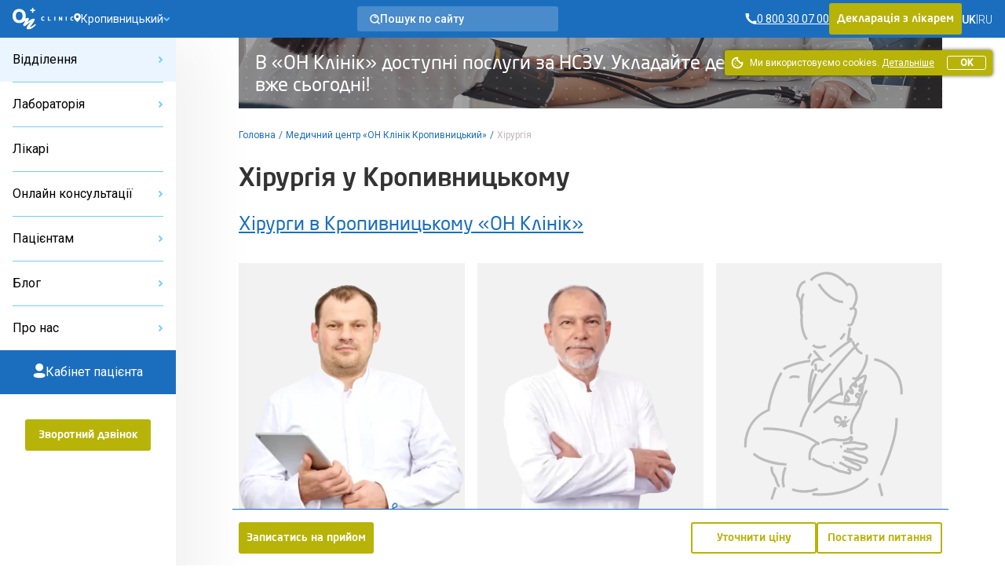

--- FILE ---
content_type: text/html; charset=UTF-8
request_url: https://onclinic.ua/kropivnickiy/services/surgery
body_size: 61015
content:
<!doctype html>
<html lang="uk" prefix="og: http://ogp.me/ns#">
<head>
















    
    
            <!-- Google Tag Manager -->
        <script>
            (function (w, d, s, l, i) {
                w[l] = w[l] || [];
                w[l].push({
                    'gtm.start':
                        new Date().getTime(), event: 'gtm.js'
                });
                var f = d.getElementsByTagName(s)[0],
                    j = d.createElement(s), dl = l != 'dataLayer' ? '&l=' + l : '';
                j.defer = true;
                j.src =
                    'https://www.googletagmanager.com/gtm.js?id=' + i + dl;
                f.parentNode.insertBefore(j, f);
            })(window, document, 'script', 'dataLayer', 'GTM-5DC9CQ');
        </script>
        <!-- End Google Tag Manager -->
    
            <script defer>
            !function (f, b, e, v, n, t, s) {
                if (f.fbq) return;
                n = f.fbq = function () {
                    n.callMethod ?
                        n.callMethod.apply(n, arguments) : n.queue.push(arguments)
                };
                if (!f._fbq) f._fbq = n;
                n.push = n;
                n.loaded = !0;
                n.version = '2.0';
                n.queue = [];
                t = b.createElement(e);
                t.async = !0;
                t.src = v;
                s = b.getElementsByTagName(e)[0];
                s.parentNode.insertBefore(t, s)
            }(window, document, 'script',
                'https://connect.facebook.net/en_US/fbevents.js');
            fbq('init', '2154012498189474');
        </script>
    
            <script defer>
            !function (w, d, t) {
                w.TiktokAnalyticsObject = t;
                var ttq = w[t] = w[t] || [];
                ttq.methods = ["page", "track", "identify", "instances", "debug", "on", "off", "once", "ready", "alias", "group", "enableCookie", "disableCookie"], ttq.setAndDefer = function (t, e) {
                    t[e] = function () {
                        t.push([e].concat(Array.prototype.slice.call(arguments, 0)))
                    }
                };
                for (var i = 0; i < ttq.methods.length; i++) ttq.setAndDefer(ttq, ttq.methods[i]);
                ttq.instance = function (t) {
                    for (var e = ttq._i[t] || [], n = 0; n < ttq.methods.length; n++) ttq.setAndDefer(e, ttq.methods[n]);
                    return e
                }, ttq.load = function (e, n) {
                    var i = "https://analytics.tiktok.com/i18n/pixel/events.js";
                    ttq._i = ttq._i || {}, ttq._i[e] = [], ttq._i[e]._u = i, ttq._t = ttq._t || {}, ttq._t[e] = +new Date, ttq._o = ttq._o || {}, ttq._o[e] = n || {};
                    var o = document.createElement("script");
                    o.type = "text/javascript", o.async = !0, o.src = i + "?sdkid=" + e + "&lib=" + t;
                    var a = document.getElementsByTagName("script")[0];
                    a.parentNode.insertBefore(o, a)
                };

                ttq.load('C6B3KR23RRRB95OG59R0');
                ttq.page();
            }(window, document, 'ttq');
        </script>
    
    <meta charset="utf-8">
    <meta name="viewport" content="width=device-width, initial-scale=1, shrink-to-fit=no, user-scalable=no">
    <meta name="recaptcha_sitekey" content="6LeEPsMUAAAAACHzo0AOJsiIJjlGLVwsijy6ELKZ">
    <title>Лазерна та радіохвильова хірургія Кропивницький ОН Клінік — малоінвазивні операції у хірургів у Кропивницькому</title>
<meta name="description" content="Запис до хірурга в Кропивницькому ☎ 0 800 30 07 00 — малоінвазивна, лазерна та радіохвильова терапія, ціни та відгуки на хірургічні операції Кропивницький ОН Клінік">
<meta name="keywords" content="хірургія в Кропивницькому, хірург Кропивницький, запис до хірурга">
<meta name="image" content="https://onclinic.ua/build/assets/logo-onclinic-34369c89.png">
<meta name="locale" content="uk">
<link rel="canonical" href="https://onclinic.ua/kropivnickiy/services/surgery">
<link rel="alternate" hreflang="uk" href="https://onclinic.ua/kropivnickiy/services/surgery">
<link rel="alternate" hreflang="ru" href="https://onclinic.ua/ru/kropivnickiy/services/surgery">
<meta property="og:locale" content="uk_UA">
<meta property="og:site_name" content="onclinic.ua">
<meta property="og:type" content="website">
<meta property="og:title" content="Лазерна та радіохвильова хірургія Кропивницький ОН Клінік — малоінвазивні операції у хірургів у Кропивницькому">
<meta property="og:description" content="Запис до хірурга в Кропивницькому ☎ 0 800 30 07 00 — малоінвазивна, лазерна та радіохвильова терапія, ціни та відгуки на хірургічні операції Кропивницький ОН Клінік">
<meta property="og:url" content="https://onclinic.ua/kropivnickiy/services/surgery">
<meta property="og:image" content="https://onclinic.ua/build/assets/logo-onclinic-og-fc45ab18.jpg">


<script type="application/ld+json">{"@context":"https://schema.org","@type":"WebPage"}</script><script type="application/ld+json">{"@context":"https://schema.org","@type":"Offer","availability":"http://schema.org/InStock","itemOffered":"Service","acceptedPaymentMethod":"Cash, Credit Card","seller":{"@type":"Organization","url":"https://onclinic.ua","name":"Лазерна та радіохвильова хірургія Кропивницький ОН Клінік — малоінвазивні операції у хірургів у Кропивницькому","description":"Запис до хірурга в Кропивницькому ☎ 0 800 30 07 00 — малоінвазивна, лазерна та радіохвильова терапія, ціни та відгуки на хірургічні операції Кропивницький ОН Клінік","logo":"https://onclinic.ua/build/assets/logo-onclinic-blue-76593563.svg","image":"https://onclinic.ua/storage/media/","telephone":"0 800 300 700","address":{"@type":"PostalAddress","addressLocality":"Кропивницький","streetAddress":"бульвар Студентський, 6/5","postalCode":"25015"}},"category":[{"@type":"Offer","name":"Консультація хірурга","description":"<p></p>","url":"https://onclinic.ua/kropivnickiy/services/surgery","priceCurrency":"UAH","highPrice":680,"lowPrice":550},{"@type":"Offer","name":"ОНЛАЙН Консультація хірурга","description":"","url":"https://onclinic.ua/kropivnickiy/services/surgery","priceCurrency":"UAH","highPrice":680,"lowPrice":550}]}</script><script type="application/ld+json">{"@context":"https://schema.org","@type":"Dataset","name":"Вартість прийому хірургів у Кропивницькому","description":"Запис до хірурга в Кропивницькому ☎ 0 800 30 07 00 — малоінвазивна, лазерна та радіохвильова терапія, ціни та відгуки на хірургічні операції Кропивницький ОН Клінік","url":"https://onclinic.ua/kropivnickiy/services/surgery","sameAs":"https://onclinic.ua/kropivnickiy/services/surgery","keywords":"Хірургія у Кропивницькому","license":"https://creativecommons.org/choose/zero/","isAccessibleForFree":true,"hasPart":[{"@type":"Dataset","name":"Консультація хірурга Кропивницький — 550 грн","description":"Запис до хірурга в Кропивницькому ☎ 0 800 30 07 00 — малоінвазивна, лазерна та радіохвильова терапія, ціни та відгуки на хірургічні операції Кропивницький ОН Клінік","license":"https://creativecommons.org/choose/zero/","creator":{"@type":"Organization","name":"ОН Клінік"}},{"@type":"Dataset","name":"ОНЛАЙН Консультація хірурга Кропивницький — 550 грн","description":"Запис до хірурга в Кропивницькому ☎ 0 800 30 07 00 — малоінвазивна, лазерна та радіохвильова терапія, ціни та відгуки на хірургічні операції Кропивницький ОН Клінік","license":"https://creativecommons.org/choose/zero/","creator":{"@type":"Organization","name":"ОН Клінік"}}],"creator":{"@type":"Organization","url":"https://onclinic.ua","name":"Медичний центр ОН Клінік","contactPoint":{"@type":"ContactPoint","contactType":"customer service","telephone":""}}}</script><script type="application/ld+json">{"@context":"http://schema.org","@type":"Organization","brand":"Медичний центр ОН Клінік","name":"Хірургія у Кропивницькому","alternateName":"Хірургія у Кропивницькому","url":"https://onclinic.ua/kropivnickiy/services/surgery","logo":"https://onclinic.ua/build/assets/logo-onclinic-blue-76593563.svg","sameAs":["https://www.facebook.com/onclinic.ua","https://www.youtube.com/user/onclinicsu","","https://www.instagram.com/onclinic.ua/"],"department":[{"@context":"http://schema.org","@type":"Organization","location":{"@type":"Place","address":{"@type":"PostalAddress","addressLocality":"Кропивницький","streetAddress":"бульвар Студентський, 6/5","postalCode":"25015"},"image":"https://onclinic.ua/build/assets/logo-onclinic-blue-76593563.svg","name":"Медичний центр «ОН Клінік Кропивницький»","geo":{"@type":"GeoCoordinates","latitude":"48.5162302","longitude":"32.272683"},"@id":"https://www.google.com/maps/embed/v1/place?q=place_id:ChIJf4na4qJC0EAR7ooaPYe7pSg&key=AIzaSyBEUQvYfg7XJE-WpPPA_32f0dgayr3ATBo","telephone":"0800300700"}}],"contactPoint":[{"@type":"ContactPoint","telephone":"0 800 30 07 00","contactType":"customer service"}]}</script><script type="application/ld+json">{"@context":"http://schema.org","@type":"LocalBusiness","brand":"Медичний центр ОН Клінік","logo":"https://onclinic.ua/build/assets/logo-onclinic-blue-76593563.svg","name":"Хірургія у Кропивницькому","alternateName":"Хірургія у Кропивницькому","image":["https://onclinic.ua/build/assets/logo-onclinic-blue-76593563.svg"],"url":"https://onclinic.ua/kropivnickiy/services/surgery","priceRange":"0-8000₴","telephone":"0800300700","address":{"@type":"PostalAddress","addressLocality":"Кропивницький","streetAddress":"бульвар Студентський, 6/5","postalCode":"25015","addressRegion":"","addressCountry":"UA"},"sameAs":["https://www.facebook.com/onclinic.ua","https://www.youtube.com/user/onclinicsu","","https://www.instagram.com/onclinic.ua/"],"aggregateRating":{"@type":"AggregateRating","reviewCount":50,"ratingValue":4.7000000000000002},"offers":{"@type":"AggregateOffer","priceCurrency":"UAH","highPrice":680,"lowPrice":550,"offerCount":"1","availability":"https://schema.org/InStock","priceRange":"550-680₴"},"department":[],"contactPoint":[]}</script><script type="application/ld+json">{"@context":"https://schema.org","@type":"Product","aggregateRating":{"@type":"AggregateRating","reviewCount":50,"ratingValue":4.7000000000000002},"sku":"0001","mpn":"0001","description":"Запис до хірурга в Кропивницькому ☎ 0 800 30 07 00 — малоінвазивна, лазерна та радіохвильова терапія, ціни та відгуки на хірургічні операції Кропивницький ОН Клінік","name":"Хірургія у Кропивницькому","image":["https://onclinic.ua/storage/media/clinics/134/D5WVa6Zwlvycn8IIW3FBvxZ5lqjtb3ks283TfcQY.jpg","https://onclinic.ua/storage/media/content-images/1943/GpBXJcWast3dgkpS1WdgJo3Pm31rvV53dHaDP8HI_1670.webp"],"brand":{"@type":"Brand","name":"ОН Клінік"},"offers":{"@type":"AggregateOffer","priceCurrency":"UAH","highPrice":680,"lowPrice":550,"offerCount":"1","availability":"https://schema.org/InStock","priceRange":"550-680₴"},"review":[{"@type":"Review","author":{"@type":"Person","name":"Наталія Михайлівна"},"datePublished":"2025-11-14","reviewBody":"Щиро вдячна Пархоменко Сергію Івановичу, проктологу ОН Клінік. Доброзичлива і чуйна людина, воллодіє даром переконання, справжній професіонал. Операцію провів на високому рівні.  Коли дотримуєшся рекомендацій лікаря, процес реабілітації проходить якісно. Рекомендую цього чудового фахівця. Увесь персонал клініки уважний, щиро всім дякую. Звертайтеся у цю клініку, тут вас зустрінуть гарні спеціалісти і допоможуть в усьому.","itemReviewed":{"@type":"Service","name":"Хірургія","url":"https://onclinic.ua/kropivnickiy/services/surgery"},"reviewRating":{"@type":"Rating","bestRating":5,"ratingValue":5,"worstRating":1}},{"@type":"Review","author":{"@type":"Person","name":"Тетяна Семенівна"},"datePublished":"2025-11-14","reviewBody":"Я лікувалась у Пархоменка Сергія Івановича. Лікар з великої літери, чуйний, уважний, допоміг вирішити мою проблему зі здоров'ям. Сергій Іванович лікар від Бога. Рекомендую всім звертатися, не доятися до цього лікаря. Щире дякую!","itemReviewed":{"@type":"Service","name":"Хірургія","url":"https://onclinic.ua/kropivnickiy/services/surgery"},"reviewRating":{"@type":"Rating","bestRating":5,"ratingValue":5,"worstRating":1}},{"@type":"Review","author":{"@type":"Person","name":"Скляренко Тетяна"},"datePublished":"2025-11-13","reviewBody":"Дуже вдячна лікарю Потеряйко В.В., медичним сестрам за їх професіоналізм, увагу, доброту та приємну атмосферу. Зробила лазерну вапоризацію - задоволена та відчуваю значне покращення. Бажаю всім гарного здоровʼя, успіхів та мирного неба!","itemReviewed":{"@type":"Service","name":"Хірургія","url":"https://onclinic.ua/kropivnickiy/services/surgery"},"reviewRating":{"@type":"Rating","bestRating":5,"ratingValue":5,"worstRating":1}},{"@type":"Review","author":{"@type":"Person","name":"Аліна"},"datePublished":"2025-11-03","reviewBody":"Щиро вдячна неймовірно чуйному лікарю Сергію Івановичу Пархоменку! \r\nВін одразу розібрався з моєю проблемою та запропонував лазерний метод лікування, який виявився надзвичайно ефективним. Уже на наступний день після процедури почувалася чудово, навіть не очікувала такого результату!\r\n\r\nТри роки даремних страждань - і все можна було вирішити так швидко й безболісно.\r\nЯкщо хтось ще сумнівається, чи варто звертатися до лікаря -...","itemReviewed":{"@type":"Service","name":"Хірургія","url":"https://onclinic.ua/kropivnickiy/services/surgery"},"reviewRating":{"@type":"Rating","bestRating":5,"ratingValue":5,"worstRating":1}},{"@type":"Review","author":{"@type":"Person","name":"Жмур Ольга"},"datePublished":"2025-10-24","reviewBody":"Хочу подякувати  лікарю Пархоменко Сергію Івановичу. Професіонал своєї справи, чуйна та турботлива людина. Завжди знайде час вислухати пацієнта інадасть необхідну пораду чи допомогу.","itemReviewed":{"@type":"Service","name":"Хірургія","url":"https://onclinic.ua/kropivnickiy/services/surgery"},"reviewRating":{"@type":"Rating","bestRating":5,"ratingValue":5,"worstRating":1}},{"@type":"Review","author":{"@type":"Person","name":"Аліна"},"datePublished":"2025-09-08","reviewBody":"Записала маму на прийом до хірурга, боліло праве стегно. В неї було мрт и всі аналізи. На прийомі лікаря їй сказали, що не до хірурга потрібно, а до нервопатолога і сказали перезаписати її до іншого лікаря. Коли вона прийшла їй сказали знову заплатити, на що в мене шок. Пархоменко Сергій Іванович нічого ій не зробив, не назначив лікування, ніякі обстеження,...","itemReviewed":{"@type":"Service","name":"Хірургія","url":"https://onclinic.ua/kropivnickiy/services/surgery"},"reviewRating":{"@type":"Rating","bestRating":5,"ratingValue":1,"worstRating":1}}]}</script>
    <link rel="preload" as="style" href="https://onclinic.ua/build/assets/placeholders-717ea5b6.css" /><link rel="stylesheet" href="https://onclinic.ua/build/assets/placeholders-717ea5b6.css" data-navigate-track="reload" />    <link rel="preload" as="style" href="https://onclinic.ua/build/assets/app-8e52e4c2.css" /><link rel="stylesheet" href="https://onclinic.ua/build/assets/app-8e52e4c2.css" data-navigate-track="reload" />    <link rel="stylesheet preload" as="style"
          href="https://fonts.googleapis.com/css?family=PT+Serif|Roboto:400,500,300&subset=cyrillic,cyrillic-ext,latin-ext&display=swap">
    <link rel="shortcut icon" href="https://onclinic.ua/favicon-onclinic.png">
    <!-- Livewire Styles --><style >[wire\:loading][wire\:loading], [wire\:loading\.delay][wire\:loading\.delay], [wire\:loading\.inline-block][wire\:loading\.inline-block], [wire\:loading\.inline][wire\:loading\.inline], [wire\:loading\.block][wire\:loading\.block], [wire\:loading\.flex][wire\:loading\.flex], [wire\:loading\.table][wire\:loading\.table], [wire\:loading\.grid][wire\:loading\.grid], [wire\:loading\.inline-flex][wire\:loading\.inline-flex] {display: none;}[wire\:loading\.delay\.none][wire\:loading\.delay\.none], [wire\:loading\.delay\.shortest][wire\:loading\.delay\.shortest], [wire\:loading\.delay\.shorter][wire\:loading\.delay\.shorter], [wire\:loading\.delay\.short][wire\:loading\.delay\.short], [wire\:loading\.delay\.default][wire\:loading\.delay\.default], [wire\:loading\.delay\.long][wire\:loading\.delay\.long], [wire\:loading\.delay\.longer][wire\:loading\.delay\.longer], [wire\:loading\.delay\.longest][wire\:loading\.delay\.longest] {display: none;}[wire\:offline][wire\:offline] {display: none;}[wire\:dirty]:not(textarea):not(input):not(select) {display: none;}:root {--livewire-progress-bar-color: #2299dd;}[x-cloak] {display: none !important;}[wire\:cloak] {display: none !important;}</style>
                    <script type="application/ld+json">{"@context":"https:\/\/schema.org","@type":"BreadcrumbList","itemListElement":[{"@type":"ListItem","position":1,"item":{"@id":"https:\/\/onclinic.ua","name":"\u0413\u043e\u043b\u043e\u0432\u043d\u0430","image":null}},{"@type":"ListItem","position":2,"item":{"@id":"https:\/\/onclinic.ua\/kropivnickiy","name":"\u041c\u0435\u0434\u0438\u0447\u043d\u0438\u0439 \u0446\u0435\u043d\u0442\u0440 \u00ab\u041e\u041d \u041a\u043b\u0456\u043d\u0456\u043a \u041a\u0440\u043e\u043f\u0438\u0432\u043d\u0438\u0446\u044c\u043a\u0438\u0439\u00bb","image":null}},{"@type":"ListItem","position":3,"item":{"@id":"https:\/\/onclinic.ua\/kropivnickiy\/services\/surgery","name":"\u0425\u0456\u0440\u0443\u0440\u0433\u0456\u044f","image":null}}]}</script>

                <style>
            :root {
                --main-color-opacity: 183, 179, 8;
                --main-color: #B7B308;
                --main-color-100: #D9D411;
                --main-color-200: #D9D78B;
                --main-color-300: #F8F7E8;

                --main-primary-opacity: 27, 110, 190;
                --main-primary: #1B6EBE;
                --main-primary-100: #73CDFE;
                --main-primary-200: #3283C7;
                --main-primary-300: #66B6FA;
                --main-primary-400: #EAF5FF;
                --main-primary-500: #0C60B0;
                --main-primary-600: #D5EAFF;

                --main-primary-600-opacity: 23, 75, 159;

                --menu-hover: #4394D9;

                --border-button: 3px;
                --button-focus-shadow: #A29E00;
                --button-shadow: #504E00;

                --neutral-base-100 : #f2f2f2;
                --neutral-base-200 : #E0E0E0;
                --neutral-base-300 : #BDBDBD;
                --neutral-base-400 : #828282;
                --neutral-base-500 : #45484C;
                --neutral-base-600 : #333333;

                --border-fields : #828282;
                --body-color : #fff;

                --danger : #E87C7C;
                --danger-opacity : 232, 124, 124;
                --warning: #E0AD2C;
                --warning-opacity: 224, 173, 44;
                --inof: var(--main-primary-100);

                --font-primary : 'NeoSansPro', 'sans-serif';
                --font-base : 'Roboto', 'sans-serif';
                --font-secondary : "PT Serif", 'sans-serif';
            }
        </style>
            <!-- Livewire Styles --><style >[wire\:loading][wire\:loading], [wire\:loading\.delay][wire\:loading\.delay], [wire\:loading\.inline-block][wire\:loading\.inline-block], [wire\:loading\.inline][wire\:loading\.inline], [wire\:loading\.block][wire\:loading\.block], [wire\:loading\.flex][wire\:loading\.flex], [wire\:loading\.table][wire\:loading\.table], [wire\:loading\.grid][wire\:loading\.grid], [wire\:loading\.inline-flex][wire\:loading\.inline-flex] {display: none;}[wire\:loading\.delay\.none][wire\:loading\.delay\.none], [wire\:loading\.delay\.shortest][wire\:loading\.delay\.shortest], [wire\:loading\.delay\.shorter][wire\:loading\.delay\.shorter], [wire\:loading\.delay\.short][wire\:loading\.delay\.short], [wire\:loading\.delay\.default][wire\:loading\.delay\.default], [wire\:loading\.delay\.long][wire\:loading\.delay\.long], [wire\:loading\.delay\.longer][wire\:loading\.delay\.longer], [wire\:loading\.delay\.longest][wire\:loading\.delay\.longest] {display: none;}[wire\:offline][wire\:offline] {display: none;}[wire\:dirty]:not(textarea):not(input):not(select) {display: none;}:root {--livewire-progress-bar-color: #2299dd;}[x-cloak] {display: none !important;}[wire\:cloak] {display: none !important;}</style>
</head>
<body x-data="App()"
      :class="{
      'blurred': ($store.app.formOpen || $store.app.modalOpen) && !$store.app.isBlurryIgnore,
      'modal-open': $store.app.modalOpen,
      'form-open': $store.app.formOpen,
      'overflow-hidden': $store.app.sideBarNavOpen,
      }"
      id="layout"
      class="relative grid m-0 p-0"
>
    <!-- Google Tag Manager (noscript) -->
    <noscript>
        <iframe src="https://www.googletagmanager.com/ns.html?id=GTM-5DC9CQ"
                height="0" width="0" style="display:none;visibility:hidden"></iframe>
    </noscript>
    <!-- End Google Tag Manager (noscript) -->

    <noscript>
        <img height="1" width="1" style="display:none"
             src="https://www.facebook.com/tr?id=2154012498189474&ev=PageView&noscript=1"/>
    </noscript>

<header wire:snapshot="{&quot;data&quot;:{&quot;theme&quot;:&quot;onclinic&quot;},&quot;memo&quot;:{&quot;id&quot;:&quot;JoS62Y3LB8Mquqrj3On0&quot;,&quot;name&quot;:&quot;frontend.layout.header.header&quot;,&quot;path&quot;:&quot;kropivnickiy\/services\/surgery&quot;,&quot;method&quot;:&quot;GET&quot;,&quot;children&quot;:{&quot;lw-1225024743-0&quot;:[&quot;div&quot;,&quot;KFBDrPGBQHEpwaMBm5Qy&quot;],&quot;lw-1225024743-1&quot;:[&quot;a&quot;,&quot;eh2eZkC4BZOOtVeBCKzS&quot;],&quot;lw-1225024743-2&quot;:[&quot;div&quot;,&quot;1UdKBlcrN15A4xdrCy86&quot;],&quot;lw-1225024743-4&quot;:[&quot;div&quot;,&quot;W3yAxxo2wFlxIU84RNOb&quot;]},&quot;scripts&quot;:[],&quot;assets&quot;:[],&quot;errors&quot;:[],&quot;locale&quot;:&quot;uk&quot;},&quot;checksum&quot;:&quot;4ca96e6479af46984df16b571b2f8952267c390da0a37c3d53b5886fccf69fab&quot;}" wire:effects="[]" wire:id="JoS62Y3LB8Mquqrj3On0"
    class="bg-main-primary z-30 sticky px-1 desktop:px-1 w-full h-3 col-start-1 col-end-3 top-0 flex items-center justify-between"
>
    <div class="flex items-center gap-1 tablet-sm:gap-1-1/2">
        <a
        x-data=""
        @click="
        $store.app.sidebarOpen = !$store.app.sidebarOpen;
        $store.app.sideBarNavOpen = !$store.app.sideBarNavOpen;
        "
        class="cursor-pointer flex flex-col gap-1/4 desktop:hidden py-1"
        aria-label="Open/Close menu"
>
    <span class="transition duration-400 h-1px w-1-1/2 bg-white" :class="$store.app.sidebarOpen ? '-rotate-45' : '' "></span>
    <span class="transition duration-400 h-1px w-1-1/2 bg-white" :class="$store.app.sidebarOpen ? 'hidden' : 'flex' "></span>
    <span class="transition duration-400 h-1px w-1-1/2 bg-white" :class="$store.app.sidebarOpen ? 'rotate-45 -top-1/4 relative' : '' "></span>
</a>
        <a href="https://onclinic.ua/" aria-label="Головна" class="hidden desktop:flex">
    <img src="https://onclinic.ua/build/assets/logo-onclinic-ec18778f.svg" width="1" height="1" alt="Logo"
         loading="lazy" class="h-2">
</a>
<a href="https://onclinic.ua/">
    <img width="1" height="1" src="https://onclinic.ua/build/assets/logo-onclinic-mobile-e703708c.svg"
         alt="Logo" loading="lazy"
         class="flex desktop:hidden h-2">
</a>

        <div wire:snapshot="{&quot;data&quot;:{&quot;show&quot;:false,&quot;cities&quot;:[null,{&quot;keys&quot;:[106,4,109,7,6,3,2,16,1,108,107],&quot;class&quot;:&quot;Illuminate\\Database\\Eloquent\\Collection&quot;,&quot;modelClass&quot;:&quot;city&quot;,&quot;s&quot;:&quot;elcln&quot;}],&quot;selectedCity&quot;:&quot;kropivnickiy&quot;,&quot;currentLocale&quot;:&quot;uk&quot;,&quot;selectedCityName&quot;:[null,{&quot;class&quot;:&quot;city&quot;,&quot;key&quot;:109,&quot;s&quot;:&quot;mdl&quot;}]},&quot;memo&quot;:{&quot;id&quot;:&quot;KFBDrPGBQHEpwaMBm5Qy&quot;,&quot;name&quot;:&quot;frontend.layout.components.select-city&quot;,&quot;path&quot;:&quot;kropivnickiy\/services\/surgery&quot;,&quot;method&quot;:&quot;GET&quot;,&quot;children&quot;:[],&quot;scripts&quot;:[],&quot;assets&quot;:[],&quot;errors&quot;:[],&quot;locale&quot;:&quot;uk&quot;},&quot;checksum&quot;:&quot;620b229c89a8f3fdd857f5b3144936294990ddffe9dbdda43c882e0452f49fe9&quot;}" wire:effects="{&quot;listeners&quot;:[&quot;pageFullyLoaded&quot;]}" wire:id="KFBDrPGBQHEpwaMBm5Qy"
    x-data="{open: false,init(){  Livewire.dispatch('pageFullyLoaded');}}"
    x-on:keydown.escape.prevent.stop="open = false"
    x-on:click.outside="open = false"
    x-id="['dropdown-button']"
    class="relative hidden tablet-sm:flex hidden-open-form"
>
            <div
            class="items-center cursor-pointer gap-1/2 flex relative"
            x-on:click="open = !open"
            :aria-expanded="open"
            :aria-controls="$id('dropdown-button')"
            type="button"
        >
            <div class="flex gap-1/2">
                <svg width="9" height="13" viewBox="0 0 9 13" fill="none" xmlns="http://www.w3.org/2000/svg">
                    <path
                        d="M4.5 12.125C3.71058 11.4516 2.97887 10.7134 2.3125 9.91813C1.3125 8.72375 0.125001 6.945 0.125001 5.25C0.124114 3.47972 1.19015 1.88337 2.82567 1.20587C4.46118 0.528379 6.34379 0.903276 7.595 2.15563C8.41779 2.97476 8.8787 4.08899 8.87502 5.25C8.87502 6.945 7.6875 8.72375 6.6875 9.91813C6.02113 10.7134 5.28942 11.4516 4.5 12.125ZM4.5 3.375C3.83013 3.375 3.21114 3.73237 2.8762 4.3125C2.54127 4.89263 2.54127 5.60737 2.8762 6.1875C3.21114 6.76763 3.83013 7.125 4.5 7.125C5.53554 7.125 6.375 6.28553 6.375 5.25C6.375 4.21447 5.53554 3.375 4.5 3.375Z"
                        fill="white"/>
                </svg>
                <div class="text-7/8 leading-1 text-white font-base font-normal">
                    Кропивницький
                </div>
            </div>
                            <svg width="9" height="7" viewBox="0 0 9 7" fill="none" xmlns="http://www.w3.org/2000/svg">
                    <path fill-rule="evenodd" clip-rule="evenodd"
                          d="M4.24268 3.65685L7.0711 0.828427L8.48532 2.24264L4.94978 5.77817C4.55926 6.1687 3.92609 6.1687 3.53557 5.77817L3.51667e-05 2.24264L1.41425 0.828427L4.24268 3.65685Z"
                          fill="var(--main-primary-100)"/>
                </svg>

                <div
                    x-cloak
                    x-show="open"
                    x-transition.origin.top.left
                    x-on:click.outside="open = false"
                    :id="$id('dropdown-button')"
                    class="bg-white rounded-3 text-black font-base leading-2 fixed top-2-1/2 h-15 overflow-y-auto py-1/4 shadow-dropdown"
                    :class="{
            'block' : open,
            'hidden' : !open
        }">

                    <div
                        type="button"
                        wire:click="clearSelectCity()"
                        class="cursor-pointer hover:bg-main-primary-400 focus:bg-main-primary-400 transition duration-400 px-1 py-1/4
                        text-1 text-black font-base leading-2">
                        Усі міста
                    </div>
                                            <div
                            wire:key="select-city-{&quot;id&quot;:106,&quot;mc_city_id&quot;:266,&quot;slug&quot;:&quot;belaya-cerkov&quot;,&quot;map_x&quot;:&quot;778.882924428631&quot;,&quot;map_y&quot;:&quot;210.31736267719072&quot;,&quot;is_active&quot;:true,&quot;is_selectable&quot;:true,&quot;order&quot;:13,&quot;country_id&quot;:2,&quot;deleted_at&quot;:null,&quot;created_at&quot;:&quot;2021-08-11T07:49:08.000000Z&quot;,&quot;updated_at&quot;:&quot;2021-08-11T07:49:08.000000Z&quot;,&quot;name&quot;:&quot;\u0411\u0456\u043b\u0430 \u0426\u0435\u0440\u043a\u0432\u0430&quot;,&quot;name_nominative&quot;:&quot;\u0411\u0456\u043b\u0430 \u0426\u0435\u0440\u043a\u0432\u0430&quot;,&quot;name_prepositive&quot;:&quot;\u0411\u0456\u043b\u0456\u0439 \u0426\u0435\u0440\u043a\u0432\u0456&quot;,&quot;name_genitive&quot;:&quot;\u0411\u0456\u043b\u0430 \u0426\u0435\u0440\u043a\u0432\u0430&quot;,&quot;region&quot;:null,&quot;translations&quot;:[{&quot;id&quot;:33,&quot;city_id&quot;:106,&quot;region&quot;:null,&quot;name_nominative&quot;:&quot;\u0411\u0435\u043b\u0430\u044f \u0426\u0435\u0440\u043a\u043e\u0432\u044c&quot;,&quot;name_prepositive&quot;:&quot;\u0411\u0435\u043b\u043e\u0439 \u0426\u0435\u0440\u043a\u0432\u0438&quot;,&quot;name_genitive&quot;:&quot;\u0411\u0435\u043b\u0430\u044f \u0426\u0435\u0440\u043a\u043e\u0432\u044c&quot;,&quot;locale&quot;:&quot;ru&quot;},{&quot;id&quot;:34,&quot;city_id&quot;:106,&quot;region&quot;:null,&quot;name_nominative&quot;:&quot;\u0411\u0456\u043b\u0430 \u0426\u0435\u0440\u043a\u0432\u0430&quot;,&quot;name_prepositive&quot;:&quot;\u0411\u0456\u043b\u0456\u0439 \u0426\u0435\u0440\u043a\u0432\u0456&quot;,&quot;name_genitive&quot;:&quot;\u0411\u0456\u043b\u0430 \u0426\u0435\u0440\u043a\u0432\u0430&quot;,&quot;locale&quot;:&quot;uk&quot;},{&quot;id&quot;:35,&quot;city_id&quot;:106,&quot;region&quot;:null,&quot;name_nominative&quot;:&quot;Bila Tserkva&quot;,&quot;name_prepositive&quot;:&quot;Bila Tserkva&quot;,&quot;name_genitive&quot;:&quot;Bila Tserkva&quot;,&quot;locale&quot;:&quot;en&quot;}]}"
                            wire:click="selectCity('belaya-cerkov')"
                            type="button"
                            class="cursor-pointer hover:bg-main-primary-400 focus:bg-main-primary-400 transition duration-400 px-1 py-1/4
                            text-1 text-black font-base leading-2"
                        >
                            Біла Церква
                        </div>
                                            <div
                            wire:key="select-city-{&quot;id&quot;:4,&quot;mc_city_id&quot;:10,&quot;slug&quot;:&quot;dnipro&quot;,&quot;map_x&quot;:&quot;440.7656155245603&quot;,&quot;map_y&quot;:&quot;196.68060187992722&quot;,&quot;is_active&quot;:true,&quot;is_selectable&quot;:true,&quot;order&quot;:4,&quot;country_id&quot;:2,&quot;deleted_at&quot;:null,&quot;created_at&quot;:&quot;2018-12-07T06:56:22.000000Z&quot;,&quot;updated_at&quot;:&quot;2018-12-17T13:23:43.000000Z&quot;,&quot;name&quot;:&quot;\u0414\u043d\u0456\u043f\u0440\u043e&quot;,&quot;name_nominative&quot;:&quot;\u0414\u043d\u0456\u043f\u0440\u043e&quot;,&quot;name_prepositive&quot;:&quot;\u0414\u043d\u0456\u043f\u0440\u0456&quot;,&quot;name_genitive&quot;:&quot;\u0414\u043d\u0456\u043f\u0440\u0430&quot;,&quot;region&quot;:null,&quot;translations&quot;:[{&quot;id&quot;:8,&quot;city_id&quot;:4,&quot;region&quot;:&quot;\u0414\u043d\u0435\u043f\u0440\u043e\u043f\u0435\u0442\u0440\u043e\u0432\u0441\u043a\u0430\u044f&quot;,&quot;name_nominative&quot;:&quot;\u0414\u043d\u0435\u043f\u0440&quot;,&quot;name_prepositive&quot;:&quot;\u0414\u043d\u0435\u043f\u0440\u0435&quot;,&quot;name_genitive&quot;:&quot;\u0414\u043d\u0435\u043f\u0440\u0430&quot;,&quot;locale&quot;:&quot;ru&quot;},{&quot;id&quot;:9,&quot;city_id&quot;:4,&quot;region&quot;:null,&quot;name_nominative&quot;:&quot;Dnepr&quot;,&quot;name_prepositive&quot;:&quot;Dnepr&quot;,&quot;name_genitive&quot;:&quot;Dnepr&quot;,&quot;locale&quot;:&quot;en&quot;},{&quot;id&quot;:10,&quot;city_id&quot;:4,&quot;region&quot;:null,&quot;name_nominative&quot;:&quot;\u0414\u043d\u0456\u043f\u0440\u043e&quot;,&quot;name_prepositive&quot;:&quot;\u0414\u043d\u0456\u043f\u0440\u0456&quot;,&quot;name_genitive&quot;:&quot;\u0414\u043d\u0456\u043f\u0440\u0430&quot;,&quot;locale&quot;:&quot;uk&quot;}]}"
                            wire:click="selectCity('dnipro')"
                            type="button"
                            class="cursor-pointer hover:bg-main-primary-400 focus:bg-main-primary-400 transition duration-400 px-1 py-1/4
                            text-1 text-black font-base leading-2"
                        >
                            Дніпро
                        </div>
                                            <div
                            wire:key="select-city-{&quot;id&quot;:109,&quot;mc_city_id&quot;:265,&quot;slug&quot;:&quot;kropivnickiy&quot;,&quot;map_x&quot;:&quot;928.1981743788849&quot;,&quot;map_y&quot;:&quot;309.87144789455726&quot;,&quot;is_active&quot;:true,&quot;is_selectable&quot;:true,&quot;order&quot;:16,&quot;country_id&quot;:2,&quot;deleted_at&quot;:null,&quot;created_at&quot;:&quot;2021-08-11T07:49:08.000000Z&quot;,&quot;updated_at&quot;:&quot;2021-08-11T07:49:08.000000Z&quot;,&quot;name&quot;:&quot;\u041a\u0440\u043e\u043f\u0438\u0432\u043d\u0438\u0446\u044c\u043a\u0438\u0439&quot;,&quot;name_nominative&quot;:&quot;\u041a\u0440\u043e\u043f\u0438\u0432\u043d\u0438\u0446\u044c\u043a\u0438\u0439&quot;,&quot;name_prepositive&quot;:&quot;\u041a\u0440\u043e\u043f\u0438\u0432\u043d\u0438\u0446\u044c\u043a\u043e\u043c\u0443&quot;,&quot;name_genitive&quot;:&quot;\u041a\u0440\u043e\u043f\u0438\u0432\u043d\u0438\u0446\u044c\u043a\u0438\u0439&quot;,&quot;region&quot;:null,&quot;translations&quot;:[{&quot;id&quot;:42,&quot;city_id&quot;:109,&quot;region&quot;:null,&quot;name_nominative&quot;:&quot;\u041a\u0440\u043e\u043f\u0438\u0432\u043d\u0438\u0446\u043a\u0438\u0439&quot;,&quot;name_prepositive&quot;:&quot;\u041a\u0440\u043e\u043f\u0438\u0432\u043d\u0438\u0446\u043a\u043e\u043c&quot;,&quot;name_genitive&quot;:&quot;\u041a\u0440\u043e\u043f\u0438\u0432\u043d\u0438\u0446\u043a\u0438\u0439&quot;,&quot;locale&quot;:&quot;ru&quot;},{&quot;id&quot;:43,&quot;city_id&quot;:109,&quot;region&quot;:null,&quot;name_nominative&quot;:&quot;\u041a\u0440\u043e\u043f\u0438\u0432\u043d\u0438\u0446\u044c\u043a\u0438\u0439&quot;,&quot;name_prepositive&quot;:&quot;\u041a\u0440\u043e\u043f\u0438\u0432\u043d\u0438\u0446\u044c\u043a\u043e\u043c\u0443&quot;,&quot;name_genitive&quot;:&quot;\u041a\u0440\u043e\u043f\u0438\u0432\u043d\u0438\u0446\u044c\u043a\u0438\u0439&quot;,&quot;locale&quot;:&quot;uk&quot;},{&quot;id&quot;:44,&quot;city_id&quot;:109,&quot;region&quot;:null,&quot;name_nominative&quot;:&quot;Kropivnickiy&quot;,&quot;name_prepositive&quot;:&quot;Kropivnickiy&quot;,&quot;name_genitive&quot;:&quot;Kropivnickiy&quot;,&quot;locale&quot;:&quot;en&quot;}]}"
                            wire:click="selectCity('kropivnickiy')"
                            type="button"
                            class="cursor-pointer hover:bg-main-primary-400 focus:bg-main-primary-400 transition duration-400 px-1 py-1/4
                            text-1 text-black font-base leading-2"
                        >
                            Кропивницький
                        </div>
                                            <div
                            wire:key="select-city-{&quot;id&quot;:7,&quot;mc_city_id&quot;:12,&quot;slug&quot;:&quot;nikolaev&quot;,&quot;map_x&quot;:&quot;335.1121892055791&quot;,&quot;map_y&quot;:&quot;271.8132201334142&quot;,&quot;is_active&quot;:true,&quot;is_selectable&quot;:true,&quot;order&quot;:8,&quot;country_id&quot;:2,&quot;deleted_at&quot;:null,&quot;created_at&quot;:&quot;2018-12-07T06:56:22.000000Z&quot;,&quot;updated_at&quot;:&quot;2018-12-17T13:26:55.000000Z&quot;,&quot;name&quot;:&quot;\u041c\u0438\u043a\u043e\u043b\u0430\u0457\u0432&quot;,&quot;name_nominative&quot;:&quot;\u041c\u0438\u043a\u043e\u043b\u0430\u0457\u0432&quot;,&quot;name_prepositive&quot;:&quot;\u041c\u0438\u043a\u043e\u043b\u0430\u0454\u0432\u0456&quot;,&quot;name_genitive&quot;:&quot;\u041c\u0438\u043a\u043e\u043b\u0430\u0454\u0432\u0430&quot;,&quot;region&quot;:null,&quot;translations&quot;:[{&quot;id&quot;:18,&quot;city_id&quot;:7,&quot;region&quot;:&quot;\u041d\u0438\u043a\u043e\u043b\u0430\u0435\u0432\u0441\u043a\u0430\u044f&quot;,&quot;name_nominative&quot;:&quot;\u041d\u0438\u043a\u043e\u043b\u0430\u0435\u0432&quot;,&quot;name_prepositive&quot;:&quot;\u041d\u0438\u043a\u043e\u043b\u0430\u0435\u0432\u0435&quot;,&quot;name_genitive&quot;:&quot;\u041d\u0438\u043a\u043e\u043b\u0430\u0435\u0432\u0430&quot;,&quot;locale&quot;:&quot;ru&quot;},{&quot;id&quot;:19,&quot;city_id&quot;:7,&quot;region&quot;:null,&quot;name_nominative&quot;:&quot;Nikolaev&quot;,&quot;name_prepositive&quot;:&quot;Nikolaev&quot;,&quot;name_genitive&quot;:&quot;Nikolaev&quot;,&quot;locale&quot;:&quot;en&quot;},{&quot;id&quot;:20,&quot;city_id&quot;:7,&quot;region&quot;:null,&quot;name_nominative&quot;:&quot;\u041c\u0438\u043a\u043e\u043b\u0430\u0457\u0432&quot;,&quot;name_prepositive&quot;:&quot;\u041c\u0438\u043a\u043e\u043b\u0430\u0454\u0432\u0456&quot;,&quot;name_genitive&quot;:&quot;\u041c\u0438\u043a\u043e\u043b\u0430\u0454\u0432\u0430&quot;,&quot;locale&quot;:&quot;uk&quot;}]}"
                            wire:click="selectCity('nikolaev')"
                            type="button"
                            class="cursor-pointer hover:bg-main-primary-400 focus:bg-main-primary-400 transition duration-400 px-1 py-1/4
                            text-1 text-black font-base leading-2"
                        >
                            Миколаїв
                        </div>
                                            <div
                            wire:key="select-city-{&quot;id&quot;:6,&quot;mc_city_id&quot;:11,&quot;slug&quot;:&quot;odessa&quot;,&quot;map_x&quot;:&quot;284.3101121892056&quot;,&quot;map_y&quot;:&quot;274.2567465130382&quot;,&quot;is_active&quot;:true,&quot;is_selectable&quot;:true,&quot;order&quot;:9,&quot;country_id&quot;:2,&quot;deleted_at&quot;:null,&quot;created_at&quot;:&quot;2018-12-07T06:56:22.000000Z&quot;,&quot;updated_at&quot;:&quot;2018-12-17T13:24:03.000000Z&quot;,&quot;name&quot;:&quot;\u041e\u0434\u0435\u0441\u0430&quot;,&quot;name_nominative&quot;:&quot;\u041e\u0434\u0435\u0441\u0430&quot;,&quot;name_prepositive&quot;:&quot;\u041e\u0434\u0435\u0441\u0456&quot;,&quot;name_genitive&quot;:&quot;\u041e\u0434\u0435\u0441\u0438&quot;,&quot;region&quot;:null,&quot;translations&quot;:[{&quot;id&quot;:21,&quot;city_id&quot;:6,&quot;region&quot;:&quot;\u041e\u0434\u0435\u0441\u0441\u043a\u0430\u044f&quot;,&quot;name_nominative&quot;:&quot;\u041e\u0434\u0435\u0441\u0441\u0430&quot;,&quot;name_prepositive&quot;:&quot;\u041e\u0434\u0435\u0441\u0441\u0435&quot;,&quot;name_genitive&quot;:&quot;\u041e\u0434\u0435\u0441\u0441\u044b&quot;,&quot;locale&quot;:&quot;ru&quot;},{&quot;id&quot;:22,&quot;city_id&quot;:6,&quot;region&quot;:null,&quot;name_nominative&quot;:&quot;Odessa&quot;,&quot;name_prepositive&quot;:&quot;Odessa&quot;,&quot;name_genitive&quot;:&quot;Odessa&quot;,&quot;locale&quot;:&quot;en&quot;},{&quot;id&quot;:23,&quot;city_id&quot;:6,&quot;region&quot;:null,&quot;name_nominative&quot;:&quot;\u041e\u0434\u0435\u0441\u0430&quot;,&quot;name_prepositive&quot;:&quot;\u041e\u0434\u0435\u0441\u0456&quot;,&quot;name_genitive&quot;:&quot;\u041e\u0434\u0435\u0441\u0438&quot;,&quot;locale&quot;:&quot;uk&quot;}]}"
                            wire:click="selectCity('odessa')"
                            type="button"
                            class="cursor-pointer hover:bg-main-primary-400 focus:bg-main-primary-400 transition duration-400 px-1 py-1/4
                            text-1 text-black font-base leading-2"
                        >
                            Одеса
                        </div>
                                            <div
                            wire:key="select-city-{&quot;id&quot;:3,&quot;mc_city_id&quot;:14,&quot;slug&quot;:&quot;poltava&quot;,&quot;map_x&quot;:&quot;395.8280018192844&quot;,&quot;map_y&quot;:&quot;123.02573529411764&quot;,&quot;is_active&quot;:true,&quot;is_selectable&quot;:true,&quot;order&quot;:3,&quot;country_id&quot;:2,&quot;deleted_at&quot;:null,&quot;created_at&quot;:&quot;2018-12-07T06:56:22.000000Z&quot;,&quot;updated_at&quot;:&quot;2018-12-17T13:23:15.000000Z&quot;,&quot;name&quot;:&quot;\u041f\u043e\u043b\u0442\u0430\u0432\u0430&quot;,&quot;name_nominative&quot;:&quot;\u041f\u043e\u043b\u0442\u0430\u0432\u0430&quot;,&quot;name_prepositive&quot;:&quot;\u041f\u043e\u043b\u0442\u0430\u0432\u0456&quot;,&quot;name_genitive&quot;:&quot;\u041f\u043e\u043b\u0442\u0430\u0432\u0438&quot;,&quot;region&quot;:null,&quot;translations&quot;:[{&quot;id&quot;:5,&quot;city_id&quot;:3,&quot;region&quot;:&quot;\u041f\u043e\u043b\u0442\u0430\u0432\u0441\u043a\u0430\u044f&quot;,&quot;name_nominative&quot;:&quot;\u041f\u043e\u043b\u0442\u0430\u0432\u0430&quot;,&quot;name_prepositive&quot;:&quot;\u041f\u043e\u043b\u0442\u0430\u0432\u0435&quot;,&quot;name_genitive&quot;:&quot;\u041f\u043e\u043b\u0442\u0430\u0432\u044b&quot;,&quot;locale&quot;:&quot;ru&quot;},{&quot;id&quot;:6,&quot;city_id&quot;:3,&quot;region&quot;:null,&quot;name_nominative&quot;:&quot;Poltava&quot;,&quot;name_prepositive&quot;:&quot;Poltava&quot;,&quot;name_genitive&quot;:&quot;Poltava&quot;,&quot;locale&quot;:&quot;en&quot;},{&quot;id&quot;:7,&quot;city_id&quot;:3,&quot;region&quot;:null,&quot;name_nominative&quot;:&quot;\u041f\u043e\u043b\u0442\u0430\u0432\u0430&quot;,&quot;name_prepositive&quot;:&quot;\u041f\u043e\u043b\u0442\u0430\u0432\u0456&quot;,&quot;name_genitive&quot;:&quot;\u041f\u043e\u043b\u0442\u0430\u0432\u0438&quot;,&quot;locale&quot;:&quot;uk&quot;}]}"
                            wire:click="selectCity('poltava')"
                            type="button"
                            class="cursor-pointer hover:bg-main-primary-400 focus:bg-main-primary-400 transition duration-400 px-1 py-1/4
                            text-1 text-black font-base leading-2"
                        >
                            Полтава
                        </div>
                                            <div
                            wire:key="select-city-{&quot;id&quot;:2,&quot;mc_city_id&quot;:15,&quot;slug&quot;:&quot;sumy&quot;,&quot;map_x&quot;:&quot;404.985407822923&quot;,&quot;map_y&quot;:&quot;61.47214220739842&quot;,&quot;is_active&quot;:true,&quot;is_selectable&quot;:true,&quot;order&quot;:10,&quot;country_id&quot;:2,&quot;deleted_at&quot;:null,&quot;created_at&quot;:&quot;2018-12-07T06:56:22.000000Z&quot;,&quot;updated_at&quot;:&quot;2018-12-17T13:22:48.000000Z&quot;,&quot;name&quot;:&quot;\u0421\u0443\u043c\u0438&quot;,&quot;name_nominative&quot;:&quot;\u0421\u0443\u043c\u0438&quot;,&quot;name_prepositive&quot;:&quot;\u0421\u0443\u043c\u0430\u0445&quot;,&quot;name_genitive&quot;:&quot;\u0421\u0443\u043c\u0438&quot;,&quot;region&quot;:null,&quot;translations&quot;:[{&quot;id&quot;:24,&quot;city_id&quot;:2,&quot;region&quot;:&quot;\u0421\u0443\u043c\u0441\u043a\u0430\u044f&quot;,&quot;name_nominative&quot;:&quot;\u0421\u0443\u043c\u044b&quot;,&quot;name_prepositive&quot;:&quot;\u0421\u0443\u043c\u0430\u0445&quot;,&quot;name_genitive&quot;:&quot;\u0421\u0443\u043c&quot;,&quot;locale&quot;:&quot;ru&quot;},{&quot;id&quot;:25,&quot;city_id&quot;:2,&quot;region&quot;:null,&quot;name_nominative&quot;:&quot;Sumy&quot;,&quot;name_prepositive&quot;:&quot;Sumy&quot;,&quot;name_genitive&quot;:&quot;Sumy&quot;,&quot;locale&quot;:&quot;en&quot;},{&quot;id&quot;:26,&quot;city_id&quot;:2,&quot;region&quot;:null,&quot;name_nominative&quot;:&quot;\u0421\u0443\u043c\u0438&quot;,&quot;name_prepositive&quot;:&quot;\u0421\u0443\u043c\u0430\u0445&quot;,&quot;name_genitive&quot;:&quot;\u0421\u0443\u043c\u0438&quot;,&quot;locale&quot;:&quot;uk&quot;}]}"
                            wire:click="selectCity('sumy')"
                            type="button"
                            class="cursor-pointer hover:bg-main-primary-400 focus:bg-main-primary-400 transition duration-400 px-1 py-1/4
                            text-1 text-black font-base leading-2"
                        >
                            Суми
                        </div>
                                            <div
                            wire:key="select-city-{&quot;id&quot;:16,&quot;mc_city_id&quot;:16,&quot;slug&quot;:&quot;uzhgorod&quot;,&quot;map_x&quot;:&quot;8.47089144936325&quot;,&quot;map_y&quot;:&quot;170.29051697998787&quot;,&quot;is_active&quot;:true,&quot;is_selectable&quot;:true,&quot;order&quot;:11,&quot;country_id&quot;:2,&quot;deleted_at&quot;:null,&quot;created_at&quot;:&quot;2018-12-07T06:56:22.000000Z&quot;,&quot;updated_at&quot;:&quot;2018-12-17T13:29:22.000000Z&quot;,&quot;name&quot;:&quot;\u0423\u0436\u0433\u043e\u0440\u043e\u0434&quot;,&quot;name_nominative&quot;:&quot;\u0423\u0436\u0433\u043e\u0440\u043e\u0434&quot;,&quot;name_prepositive&quot;:&quot;\u0423\u0436\u0433\u043e\u0440\u043e\u0434\u0456&quot;,&quot;name_genitive&quot;:&quot;\u0423\u0436\u0433\u043e\u0440\u043e\u0434\u0430&quot;,&quot;region&quot;:&quot;\u0417\u0430\u043a\u0430\u0440\u043f\u0430\u0442\u0441\u044c\u043a\u0430&quot;,&quot;translations&quot;:[{&quot;id&quot;:30,&quot;city_id&quot;:16,&quot;region&quot;:&quot;\u0417\u0430\u043a\u0430\u0440\u043f\u0430\u0442\u0441\u043a\u0430\u044f&quot;,&quot;name_nominative&quot;:&quot;\u0423\u0436\u0433\u043e\u0440\u043e\u0434&quot;,&quot;name_prepositive&quot;:&quot;\u0423\u0436\u0433\u043e\u0440\u043e\u0434\u0435&quot;,&quot;name_genitive&quot;:&quot;\u0423\u0436\u0433\u043e\u0440\u043e\u0434\u0430&quot;,&quot;locale&quot;:&quot;ru&quot;},{&quot;id&quot;:31,&quot;city_id&quot;:16,&quot;region&quot;:&quot;Zakarpatska&quot;,&quot;name_nominative&quot;:&quot;Uzhgorod&quot;,&quot;name_prepositive&quot;:&quot;Uzhgorod&quot;,&quot;name_genitive&quot;:&quot;Uzhgorod&quot;,&quot;locale&quot;:&quot;en&quot;},{&quot;id&quot;:32,&quot;city_id&quot;:16,&quot;region&quot;:&quot;\u0417\u0430\u043a\u0430\u0440\u043f\u0430\u0442\u0441\u044c\u043a\u0430&quot;,&quot;name_nominative&quot;:&quot;\u0423\u0436\u0433\u043e\u0440\u043e\u0434&quot;,&quot;name_prepositive&quot;:&quot;\u0423\u0436\u0433\u043e\u0440\u043e\u0434\u0456&quot;,&quot;name_genitive&quot;:&quot;\u0423\u0436\u0433\u043e\u0440\u043e\u0434\u0430&quot;,&quot;locale&quot;:&quot;uk&quot;}]}"
                            wire:click="selectCity('uzhgorod')"
                            type="button"
                            class="cursor-pointer hover:bg-main-primary-400 focus:bg-main-primary-400 transition duration-400 px-1 py-1/4
                            text-1 text-black font-base leading-2"
                        >
                            Ужгород
                        </div>
                                            <div
                            wire:key="select-city-{&quot;id&quot;:1,&quot;mc_city_id&quot;:9,&quot;slug&quot;:&quot;kharkov&quot;,&quot;map_x&quot;:&quot;478.0933899332929&quot;,&quot;map_y&quot;:&quot;114.68283808368707&quot;,&quot;is_active&quot;:true,&quot;is_selectable&quot;:true,&quot;order&quot;:1,&quot;country_id&quot;:2,&quot;deleted_at&quot;:null,&quot;created_at&quot;:&quot;2018-12-07T06:56:22.000000Z&quot;,&quot;updated_at&quot;:&quot;2018-12-17T13:22:01.000000Z&quot;,&quot;name&quot;:&quot;\u0425\u0430\u0440\u043a\u0456\u0432&quot;,&quot;name_nominative&quot;:&quot;\u0425\u0430\u0440\u043a\u0456\u0432&quot;,&quot;name_prepositive&quot;:&quot;\u0425\u0430\u0440\u043a\u043e\u0432\u0456&quot;,&quot;name_genitive&quot;:&quot;\u0425\u0430\u0440\u043a\u043e\u0432\u0430&quot;,&quot;region&quot;:null,&quot;translations&quot;:[{&quot;id&quot;:1,&quot;city_id&quot;:1,&quot;region&quot;:&quot;\u0425\u0430\u0440\u044c\u043a\u043e\u0432\u0441\u043a\u0430\u044f&quot;,&quot;name_nominative&quot;:&quot;\u0425\u0430\u0440\u044c\u043a\u043e\u0432&quot;,&quot;name_prepositive&quot;:&quot;\u0425\u0430\u0440\u044c\u043a\u043e\u0432\u0435&quot;,&quot;name_genitive&quot;:&quot;\u0425\u0430\u0440\u044c\u043a\u043e\u0432\u0430&quot;,&quot;locale&quot;:&quot;ru&quot;},{&quot;id&quot;:2,&quot;city_id&quot;:1,&quot;region&quot;:null,&quot;name_nominative&quot;:&quot;Kharkiv&quot;,&quot;name_prepositive&quot;:&quot;Kharkiv&quot;,&quot;name_genitive&quot;:&quot;Kharkiv&quot;,&quot;locale&quot;:&quot;en&quot;},{&quot;id&quot;:3,&quot;city_id&quot;:1,&quot;region&quot;:null,&quot;name_nominative&quot;:&quot;\u0425\u0430\u0440\u043a\u0456\u0432&quot;,&quot;name_prepositive&quot;:&quot;\u0425\u0430\u0440\u043a\u043e\u0432\u0456&quot;,&quot;name_genitive&quot;:&quot;\u0425\u0430\u0440\u043a\u043e\u0432\u0430&quot;,&quot;locale&quot;:&quot;uk&quot;}]}"
                            wire:click="selectCity('kharkov')"
                            type="button"
                            class="cursor-pointer hover:bg-main-primary-400 focus:bg-main-primary-400 transition duration-400 px-1 py-1/4
                            text-1 text-black font-base leading-2"
                        >
                            Харків
                        </div>
                                            <div
                            wire:key="select-city-{&quot;id&quot;:108,&quot;mc_city_id&quot;:268,&quot;slug&quot;:&quot;cherkassyi&quot;,&quot;map_x&quot;:&quot;888.0013715698908&quot;,&quot;map_y&quot;:&quot;239.16550276682835&quot;,&quot;is_active&quot;:true,&quot;is_selectable&quot;:true,&quot;order&quot;:15,&quot;country_id&quot;:2,&quot;deleted_at&quot;:null,&quot;created_at&quot;:&quot;2021-08-11T07:49:08.000000Z&quot;,&quot;updated_at&quot;:&quot;2021-08-11T07:49:08.000000Z&quot;,&quot;name&quot;:&quot;\u0427\u0435\u0440\u043a\u0430\u0441\u0438&quot;,&quot;name_nominative&quot;:&quot;\u0427\u0435\u0440\u043a\u0430\u0441\u0438&quot;,&quot;name_prepositive&quot;:&quot;\u0427\u0435\u0440\u043a\u0430\u0441\u0430\u0445&quot;,&quot;name_genitive&quot;:&quot;\u0427\u0435\u0440\u043a\u0430\u0441\u0438&quot;,&quot;region&quot;:null,&quot;translations&quot;:[{&quot;id&quot;:39,&quot;city_id&quot;:108,&quot;region&quot;:null,&quot;name_nominative&quot;:&quot;\u0427\u0435\u0440\u043a\u0430\u0441\u0441\u044b&quot;,&quot;name_prepositive&quot;:&quot;\u0427\u0435\u0440\u043a\u0430\u0441\u0441\u0430\u0445&quot;,&quot;name_genitive&quot;:&quot;\u0427\u0435\u0440\u043a\u0430\u0441\u0441\u044b&quot;,&quot;locale&quot;:&quot;ru&quot;},{&quot;id&quot;:40,&quot;city_id&quot;:108,&quot;region&quot;:null,&quot;name_nominative&quot;:&quot;\u0427\u0435\u0440\u043a\u0430\u0441\u0438&quot;,&quot;name_prepositive&quot;:&quot;\u0427\u0435\u0440\u043a\u0430\u0441\u0430\u0445&quot;,&quot;name_genitive&quot;:&quot;\u0427\u0435\u0440\u043a\u0430\u0441\u0438&quot;,&quot;locale&quot;:&quot;uk&quot;},{&quot;id&quot;:41,&quot;city_id&quot;:108,&quot;region&quot;:null,&quot;name_nominative&quot;:&quot;Cherkasy&quot;,&quot;name_prepositive&quot;:&quot;Cherkasy&quot;,&quot;name_genitive&quot;:&quot;Cherkasy&quot;,&quot;locale&quot;:&quot;en&quot;}]}"
                            wire:click="selectCity('cherkassyi')"
                            type="button"
                            class="cursor-pointer hover:bg-main-primary-400 focus:bg-main-primary-400 transition duration-400 px-1 py-1/4
                            text-1 text-black font-base leading-2"
                        >
                            Черкаси
                        </div>
                                            <div
                            wire:key="select-city-{&quot;id&quot;:107,&quot;mc_city_id&quot;:267,&quot;slug&quot;:&quot;chernigov&quot;,&quot;map_x&quot;:&quot;843.0716876231807&quot;,&quot;map_y&quot;:&quot;57.74381579508414&quot;,&quot;is_active&quot;:true,&quot;is_selectable&quot;:true,&quot;order&quot;:14,&quot;country_id&quot;:2,&quot;deleted_at&quot;:null,&quot;created_at&quot;:&quot;2021-08-11T07:49:08.000000Z&quot;,&quot;updated_at&quot;:&quot;2021-08-11T07:49:08.000000Z&quot;,&quot;name&quot;:&quot;\u0427\u0435\u0440\u043d\u0456\u0433\u0456\u0432&quot;,&quot;name_nominative&quot;:&quot;\u0427\u0435\u0440\u043d\u0456\u0433\u0456\u0432&quot;,&quot;name_prepositive&quot;:&quot;\u0427\u0435\u0440\u043d\u0456\u0433\u043e\u0432\u0456&quot;,&quot;name_genitive&quot;:&quot;\u0427\u0435\u0440\u043d\u0456\u0433\u0456\u0432&quot;,&quot;region&quot;:null,&quot;translations&quot;:[{&quot;id&quot;:36,&quot;city_id&quot;:107,&quot;region&quot;:null,&quot;name_nominative&quot;:&quot;\u0427\u0435\u0440\u043d\u0438\u0433\u043e\u0432&quot;,&quot;name_prepositive&quot;:&quot;\u0427\u0435\u0440\u043d\u0438\u0433\u043e\u0432\u0435&quot;,&quot;name_genitive&quot;:&quot;\u0427\u0435\u0440\u043d\u0438\u0433\u043e\u0432&quot;,&quot;locale&quot;:&quot;ru&quot;},{&quot;id&quot;:37,&quot;city_id&quot;:107,&quot;region&quot;:null,&quot;name_nominative&quot;:&quot;\u0427\u0435\u0440\u043d\u0456\u0433\u0456\u0432&quot;,&quot;name_prepositive&quot;:&quot;\u0427\u0435\u0440\u043d\u0456\u0433\u043e\u0432\u0456&quot;,&quot;name_genitive&quot;:&quot;\u0427\u0435\u0440\u043d\u0456\u0433\u0456\u0432&quot;,&quot;locale&quot;:&quot;uk&quot;},{&quot;id&quot;:38,&quot;city_id&quot;:107,&quot;region&quot;:null,&quot;name_nominative&quot;:&quot;Chernihiv&quot;,&quot;name_prepositive&quot;:&quot;Chernihiv&quot;,&quot;name_genitive&quot;:&quot;Chernihiv&quot;,&quot;locale&quot;:&quot;en&quot;}]}"
                            wire:click="selectCity('chernigov')"
                            type="button"
                            class="cursor-pointer hover:bg-main-primary-400 focus:bg-main-primary-400 transition duration-400 px-1 py-1/4
                            text-1 text-black font-base leading-2"
                        >
                            Чернігів
                        </div>
                                    </div>
                    </div>
    </div>
    </div>

            <a wire:snapshot="{&quot;data&quot;:[],&quot;memo&quot;:{&quot;id&quot;:&quot;eh2eZkC4BZOOtVeBCKzS&quot;,&quot;name&quot;:&quot;frontend.layout.components.search&quot;,&quot;path&quot;:&quot;kropivnickiy\/services\/surgery&quot;,&quot;method&quot;:&quot;GET&quot;,&quot;children&quot;:[],&quot;scripts&quot;:[],&quot;assets&quot;:[],&quot;errors&quot;:[],&quot;locale&quot;:&quot;uk&quot;},&quot;checksum&quot;:&quot;75e5e2495c3ca1d6f498c8d090da572180149559b516234625f51c57d9df09a6&quot;}" wire:effects="[]" wire:id="eh2eZkC4BZOOtVeBCKzS" href="https://onclinic.ua/search" class="no-underline rounded-3 bg-white bg-opacity-20 hidden desktop:flex items-center cursor-pointer px-1 py-1/2 gap-1 max-w-16 w-full hidden-open-form" role="button"

>
    <svg width="13" height="13" viewBox="0 0 13 13" fill="none" xmlns="http://www.w3.org/2000/svg">
        <path fill-rule="evenodd" clip-rule="evenodd"
              d="M2.38765 9.44005C1.70298 8.74094 1.2386 7.85622 1.0521 6.89563C0.86407 5.93235 0.960626 4.93515 1.32998 4.02584C1.69618 3.12163 2.32138 2.34577 3.12706 1.79571C4.76174 0.679261 6.91372 0.679261 8.5484 1.79571C9.35408 2.34577 9.97928 3.12163 10.3455 4.02584C10.7148 4.93515 10.8114 5.93235 10.6234 6.89563C10.4369 7.85622 9.97248 8.74094 9.28781 9.44005C8.38108 10.3705 7.13695 10.8953 5.83773 10.8953C4.53851 10.8953 3.29438 10.3705 2.38765 9.44005V9.44005Z"
              stroke="white" stroke-width="1.5" stroke-linecap="round" stroke-linejoin="round"/>
        <path
                d="M5.82673 2.54692C5.41483 2.59057 5.11629 2.95987 5.15994 3.37177C5.20358 3.78368 5.57288 4.08222 5.98479 4.03857L5.82673 2.54692ZM7.16498 4.73384C7.32646 5.11528 7.76658 5.29359 8.14802 5.13211C8.52946 4.97063 8.70778 4.53051 8.5463 4.14907L7.16498 4.73384ZM9.88966 8.83324C9.59651 8.5406 9.12164 8.54102 8.829 8.83418C8.53637 9.12733 8.53679 9.6022 8.82994 9.89484L9.88966 8.83324ZM11.5121 12.5723C11.8053 12.8649 12.2801 12.8645 12.5728 12.5713C12.8654 12.2782 12.865 11.8033 12.5718 11.5107L11.5121 12.5723ZM5.98479 4.03857C6.48836 3.98521 6.96756 4.26752 7.16498 4.73384L8.5463 4.14907C8.09139 3.0745 6.98712 2.42396 5.82673 2.54692L5.98479 4.03857ZM8.82994 9.89484L11.5121 12.5723L12.5718 11.5107L9.88966 8.83324L8.82994 9.89484Z"
                fill="white"/>
    </svg>
    <div class="text-7/8 leading-1 text-white font-medium font-base">
            Пошук по сайту
    </div>
</a>
    
    <div class="flex items-center gap-1-1/2">
        <div wire:snapshot="{&quot;data&quot;:{&quot;contacts&quot;:[[[{&quot;phone&quot;:&quot;0 800 30 07 00&quot;,&quot;ringostat_class&quot;:&quot;ringochchkb&quot;,&quot;description&quot;:null},{&quot;s&quot;:&quot;arr&quot;}]],{&quot;s&quot;:&quot;arr&quot;}],&quot;shouldReplacePhones&quot;:true,&quot;view&quot;:&quot;livewire.frontend.layout.components.phone&quot;},&quot;memo&quot;:{&quot;id&quot;:&quot;1UdKBlcrN15A4xdrCy86&quot;,&quot;name&quot;:&quot;frontend.layout.components.phone&quot;,&quot;path&quot;:&quot;kropivnickiy\/services\/surgery&quot;,&quot;method&quot;:&quot;GET&quot;,&quot;children&quot;:[],&quot;scripts&quot;:[],&quot;assets&quot;:[],&quot;errors&quot;:[],&quot;locale&quot;:&quot;uk&quot;},&quot;checksum&quot;:&quot;f0914d6de8c55c3ed2b02eff4979773df43ac3b73881e9d44589c451c9b02b17&quot;}" wire:effects="[]" wire:id="1UdKBlcrN15A4xdrCy86">
                        <a href="tel:0 800 30 07 00"
               class="ringochchkb text-7/8 leading-1 text-white font-base font-normal flex items-center gap-1/4 no-underline group transition duration-400 ">
                <svg width="15" height="16" viewBox="0 0 15 16" fill="none" xmlns="http://www.w3.org/2000/svg">
                    <path d="M11.5582 10.2961L9.57614 11.3792C8.40928 10.8487 7.3458 10.1152 6.43526 9.213C5.53409 8.3057 4.80071 7.24597 4.26911 6.08291L5.35219 4.11171C5.29803 3.53768 4.83231 0.959961 4.83231 0.959961H0.5V1.68562C0.629349 5.19072 2.0713 8.5192 4.53988 11.011C7.28553 13.5298 10.8547 14.9621 14.58 15.04V10.7077C14.58 10.7077 12.1647 10.4261 11.5582 10.2961Z"
                          fill="white"/>
                </svg>

                <span  class="group-hover:underline group-focus:underline">
                    <span class="underline">
                        0 800 30 07 00 
                    </span>
                </span>
            </a>
            </div>
        
                    <div class="button main-color hidden tablet:flex cursor-pointer hidden-open-form">
                <a role="button" href="https://onclinic.ua/declaration-with-doctor.html"
                   class="no-underline hover:no-underline focus:no-underline font-primary block text-7/8 leading-1-1/2 py-1/2 text-white">
                    Декларація з лікарем
                </a>
            </div>
                
        <div wire:snapshot="{&quot;data&quot;:{&quot;currentLanguage&quot;:&quot;UK&quot;,&quot;languages&quot;:[[[{&quot;url&quot;:&quot;https:\/\/onclinic.ua\/kropivnickiy\/services\/surgery&quot;,&quot;title&quot;:&quot;UK&quot;},{&quot;s&quot;:&quot;arr&quot;}],[{&quot;url&quot;:&quot;https:\/\/onclinic.ua\/ru\/kropivnickiy\/services\/surgery&quot;,&quot;title&quot;:&quot;RU&quot;},{&quot;s&quot;:&quot;arr&quot;}]],{&quot;class&quot;:&quot;Illuminate\\Support\\Collection&quot;,&quot;s&quot;:&quot;clctn&quot;}],&quot;header&quot;:true,&quot;textClass&quot;:&quot;text-white&quot;,&quot;containerClass&quot;:&quot;hidden desktop:flex&quot;},&quot;memo&quot;:{&quot;id&quot;:&quot;W3yAxxo2wFlxIU84RNOb&quot;,&quot;name&quot;:&quot;frontend.layout.components.select-languages&quot;,&quot;path&quot;:&quot;kropivnickiy\/services\/surgery&quot;,&quot;method&quot;:&quot;GET&quot;,&quot;children&quot;:[],&quot;scripts&quot;:[],&quot;assets&quot;:[],&quot;errors&quot;:[],&quot;locale&quot;:&quot;uk&quot;},&quot;checksum&quot;:&quot;8e04bb33d381689a48e0109afcf12e7f3b0311b26b0755eb0c3ce857c179d27c&quot;}" wire:effects="[]" wire:id="W3yAxxo2wFlxIU84RNOb" class="items-center gap-1/2 hidden desktop:flex">
                        <div class="flex items-center gap-1/2">
                <div>
                                            <span class="text-7/8 leading-1 font-medium font-base text-white">UK</span>
                                    </div>
                                    <div class="text-7/8 leading-1 font-thin font-base text-white">
                        |
                    </div>
                            </div>
                    <div class="flex items-center gap-1/2">
                <div>
                                            <a href="https://onclinic.ua/ru/kropivnickiy/services/surgery" class="no-underline hover:no-underline focus:no-underline">
                            <span class="text-7/8 leading-1 font-thin font-base text-white">RU</span>
                        </a>
                                    </div>
                                    <div></div>
                            </div>
            </div>
    </div>
    <div class="pc-mobile-button">
        <a
    href="https://mycabinet.onclinic.ua/auth/login?lang=ua"
    class="flex justify-center items-center w-full h-full cursor-pointer"
>
    <img src="https://onclinic.ua/build/assets/icon-pc-header-mobile-498cd087.svg"
        alt="Іконка PC" class="w-[20px] h-[20px] mx-auto"
    >
</a>
    </div>
</header>
<aside wire:snapshot="{&quot;data&quot;:{&quot;representativesList&quot;:[[[{&quot;title&quot;:&quot;\u041e\u041d \u041a\u043b\u0456\u043d\u0456\u043a \u0411\u0456\u043b\u0430 \u0426\u0435\u0440\u043a\u0432\u0430&quot;,&quot;slug&quot;:&quot;belaya-cerkov&quot;},{&quot;s&quot;:&quot;arr&quot;}],[{&quot;title&quot;:&quot;\u041e\u041d \u041a\u043b\u0456\u043d\u0456\u043a \u0414\u043d\u0456\u043f\u0440\u043e&quot;,&quot;slug&quot;:&quot;dnipro&quot;},{&quot;s&quot;:&quot;arr&quot;}],[{&quot;title&quot;:&quot;\u041e\u041d \u041a\u043b\u0456\u043d\u0456\u043a \u041a\u0440\u043e\u043f\u0438\u0432\u043d\u0438\u0446\u044c\u043a\u0438\u0439&quot;,&quot;slug&quot;:&quot;kropivnickiy&quot;},{&quot;s&quot;:&quot;arr&quot;}],[{&quot;title&quot;:&quot;\u041e\u041d \u041a\u043b\u0456\u043d\u0456\u043a \u041c\u0438\u043a\u043e\u043b\u0430\u0457\u0432&quot;,&quot;slug&quot;:&quot;nikolaev&quot;},{&quot;s&quot;:&quot;arr&quot;}],[{&quot;title&quot;:&quot;\u041e\u041d \u041a\u043b\u0456\u043d\u0456\u043a \u041e\u0434\u0435\u0441\u0430&quot;,&quot;slug&quot;:&quot;odessa&quot;},{&quot;s&quot;:&quot;arr&quot;}],[{&quot;title&quot;:&quot;\u041e\u041d \u041a\u043b\u0456\u043d\u0456\u043a \u041f\u043e\u043b\u0442\u0430\u0432\u0430&quot;,&quot;slug&quot;:&quot;poltava&quot;},{&quot;s&quot;:&quot;arr&quot;}],[{&quot;title&quot;:&quot;\u041e\u041d \u041a\u043b\u0456\u043d\u0456\u043a \u0421\u0443\u043c\u0438&quot;,&quot;slug&quot;:&quot;sumy&quot;},{&quot;s&quot;:&quot;arr&quot;}],[{&quot;title&quot;:&quot;\u041e\u041d \u041a\u043b\u0456\u043d\u0456\u043a \u0423\u0436\u0433\u043e\u0440\u043e\u0434&quot;,&quot;slug&quot;:&quot;uzhgorod&quot;},{&quot;s&quot;:&quot;arr&quot;}],[{&quot;title&quot;:&quot;\u041e\u041d \u041a\u043b\u0456\u043d\u0456\u043a \u0425\u0430\u0440\u043a\u0456\u0432&quot;,&quot;slug&quot;:&quot;kharkov&quot;},{&quot;s&quot;:&quot;arr&quot;}],[{&quot;title&quot;:&quot;\u041e\u041d \u041a\u043b\u0456\u043d\u0456\u043a \u0427\u0435\u0440\u043a\u0430\u0441\u0438&quot;,&quot;slug&quot;:&quot;cherkassyi&quot;},{&quot;s&quot;:&quot;arr&quot;}],[{&quot;title&quot;:&quot;\u041e\u041d \u041a\u043b\u0456\u043d\u0456\u043a \u0427\u0435\u0440\u043d\u0456\u0433\u0456\u0432&quot;,&quot;slug&quot;:&quot;chernigov&quot;},{&quot;s&quot;:&quot;arr&quot;}]],{&quot;s&quot;:&quot;arr&quot;}],&quot;childRepresentativesList&quot;:[[[{&quot;title&quot;:&quot;\u0414\u0438\u0442\u044f\u0447\u0438\u0439 \u0446\u0435\u043d\u0442\u0440 \u0414\u043d\u0456\u043f\u0440\u043e&quot;,&quot;slug&quot;:&quot;child-dnipro&quot;},{&quot;s&quot;:&quot;arr&quot;}],[{&quot;title&quot;:&quot;\u0414\u0438\u0442\u044f\u0447\u0438\u0439 \u0446\u0435\u043d\u0442\u0440 \u041c\u0438\u043a\u043e\u043b\u0430\u0457\u0432&quot;,&quot;slug&quot;:&quot;child-nikolaev&quot;},{&quot;s&quot;:&quot;arr&quot;}],[{&quot;title&quot;:&quot;\u0414\u0438\u0442\u044f\u0447\u0438\u0439 \u0446\u0435\u043d\u0442\u0440 \u041e\u0434\u0435\u0441\u0430&quot;,&quot;slug&quot;:&quot;child-odessa&quot;},{&quot;s&quot;:&quot;arr&quot;}],[{&quot;title&quot;:&quot;\u0414\u0438\u0442\u044f\u0447\u0438\u0439 \u0446\u0435\u043d\u0442\u0440 \u041f\u043e\u043b\u0442\u0430\u0432\u0430&quot;,&quot;slug&quot;:&quot;child-poltava&quot;},{&quot;s&quot;:&quot;arr&quot;}],[{&quot;title&quot;:&quot;\u0414\u0438\u0442\u044f\u0447\u0438\u0439 \u0446\u0435\u043d\u0442\u0440 \u0425\u0430\u0440\u043a\u0456\u0432&quot;,&quot;slug&quot;:&quot;child-kharkov&quot;},{&quot;s&quot;:&quot;arr&quot;}]],{&quot;s&quot;:&quot;arr&quot;}],&quot;ambulanceRepresentativesList&quot;:[[[{&quot;title&quot;:&quot;\u0428\u0432\u0438\u0434\u043a\u0430 \u0434\u043e\u043f\u043e\u043c\u043e\u0433\u0430 \u0425\u0430\u0440\u043a\u0456\u0432&quot;,&quot;slug&quot;:&quot;skoraya-pomosh&quot;},{&quot;s&quot;:&quot;arr&quot;}]],{&quot;s&quot;:&quot;arr&quot;}],&quot;representativesCollection&quot;:[null,{&quot;keys&quot;:{&quot;12&quot;:17,&quot;9&quot;:7,&quot;15&quot;:23,&quot;10&quot;:11,&quot;2&quot;:9,&quot;7&quot;:5,&quot;5&quot;:3,&quot;11&quot;:15,&quot;1&quot;:1,&quot;14&quot;:21,&quot;13&quot;:19},&quot;class&quot;:&quot;Illuminate\\Database\\Eloquent\\Collection&quot;,&quot;modelClass&quot;:&quot;representative&quot;,&quot;s&quot;:&quot;elcln&quot;}],&quot;articleCategoriesList&quot;:[[[{&quot;name&quot;:&quot;\u0413\u0456\u043d\u0435\u043a\u043e\u043b\u043e\u0433\u0456\u044f&quot;,&quot;slug&quot;:&quot;gynecology&quot;},{&quot;s&quot;:&quot;arr&quot;}],[{&quot;name&quot;:&quot;\u0414\u0435\u0440\u043c\u0430\u0442\u043e\u043b\u043e\u0433\u0456\u044f&quot;,&quot;slug&quot;:&quot;dermatology&quot;},{&quot;s&quot;:&quot;arr&quot;}],[{&quot;name&quot;:&quot;\u0423\u0440\u043e\u043b\u043e\u0433\u0456\u044f&quot;,&quot;slug&quot;:&quot;urology&quot;},{&quot;s&quot;:&quot;arr&quot;}],[{&quot;name&quot;:&quot;\u041f\u0440\u043e\u043a\u0442\u043e\u043b\u043e\u0433\u0456\u044f&quot;,&quot;slug&quot;:&quot;proctology&quot;},{&quot;s&quot;:&quot;arr&quot;}],[{&quot;name&quot;:&quot;\u0417\u041f\u0421\u0428&quot;,&quot;slug&quot;:&quot;sexually-transmitted-diseases&quot;},{&quot;s&quot;:&quot;arr&quot;}],[{&quot;name&quot;:&quot;\u0421\u0456\u043c\u0435\u0439\u043d\u0430 \u043c\u0435\u0434\u0438\u0446\u0438\u043d\u0430&quot;,&quot;slug&quot;:&quot;therapist&quot;},{&quot;s&quot;:&quot;arr&quot;}],[{&quot;name&quot;:&quot;\u0421\u0435\u043a\u0441 \u0442\u0430 \u0441\u0442\u043e\u0441\u0443\u043d\u043a\u0438&quot;,&quot;slug&quot;:&quot;sex&quot;},{&quot;s&quot;:&quot;arr&quot;}],[{&quot;name&quot;:&quot;\u041a\u043e\u043d\u0442\u0440\u0430\u0446\u0435\u043f\u0446\u0456\u044f&quot;,&quot;slug&quot;:&quot;contraception-blog&quot;},{&quot;s&quot;:&quot;arr&quot;}],[{&quot;name&quot;:&quot;\u0412\u0430\u0433\u0456\u0442\u043d\u0456\u0441\u0442\u044c&quot;,&quot;slug&quot;:&quot;pregnancy&quot;},{&quot;s&quot;:&quot;arr&quot;}],[{&quot;name&quot;:&quot;\u0414\u0438\u0442\u044f\u0447\u0435 \u0437\u0434\u043e\u0440\u043e\u0432&#039;\u044f&quot;,&quot;slug&quot;:&quot;child-health-blog&quot;},{&quot;s&quot;:&quot;arr&quot;}],[{&quot;name&quot;:&quot;\u041c\u0435\u043d\u0442\u0430\u043b\u044c\u043d\u0435 \u0437\u0434\u043e\u0440\u043e\u0432\u2019\u044f&quot;,&quot;slug&quot;:&quot;mental&quot;},{&quot;s&quot;:&quot;arr&quot;}],[{&quot;name&quot;:&quot;\u0417\u0434\u043e\u0440\u043e\u0432\u0435 \u0445\u0430\u0440\u0447\u0443\u0432\u0430\u043d\u043d\u044f&quot;,&quot;slug&quot;:&quot;nutrition&quot;},{&quot;s&quot;:&quot;arr&quot;}],[{&quot;name&quot;:&quot;\u0413\u0430\u0441\u0442\u0440\u043e\u0435\u043d\u0442\u0435\u0440\u043e\u043b\u043e\u0433\u0456\u044f&quot;,&quot;slug&quot;:&quot;gastroenterology&quot;},{&quot;s&quot;:&quot;arr&quot;}],[{&quot;name&quot;:&quot;\u0410\u043d\u0430\u043b\u0456\u0437\u0438 \u0442\u0430 \u043e\u0431\u0441\u0442\u0435\u0436\u0435\u043d\u043d\u044f&quot;,&quot;slug&quot;:&quot;analyzes&quot;},{&quot;s&quot;:&quot;arr&quot;}]],{&quot;s&quot;:&quot;arr&quot;}],&quot;cabinetLoginUrl&quot;:&quot;https:\/\/mycabinet.onclinic.ua\/#\/auth\/login?lang=ua&quot;,&quot;doctorsUrl&quot;:&quot;https:\/\/onclinic.ua\/doctors?city=kropivnickiy&quot;,&quot;selectedCitySlug&quot;:&quot;kropivnickiy&quot;,&quot;selectedCityDepartmentsList&quot;:[[[[[{&quot;title&quot;:&quot;CHECK UP&quot;,&quot;slug&quot;:&quot;special-offers&quot;},{&quot;s&quot;:&quot;arr&quot;}],[{&quot;title&quot;:&quot;\u0410\u043b\u0435\u0440\u0433\u043e\u043b\u043e\u0433\u0456\u044f&quot;,&quot;slug&quot;:&quot;allergologiya&quot;},{&quot;s&quot;:&quot;arr&quot;}],[{&quot;title&quot;:&quot;\u0413\u0430\u0441\u0442\u0440\u043e\u0435\u043d\u0442\u0435\u0440\u043e\u043b\u043e\u0433\u0456\u044f&quot;,&quot;slug&quot;:&quot;gastroenterology&quot;},{&quot;s&quot;:&quot;arr&quot;}],[{&quot;title&quot;:&quot;\u0413\u0435\u043c\u0430\u0442\u043e\u043b\u043e\u0433\u0456\u044f&quot;,&quot;slug&quot;:&quot;hematology&quot;},{&quot;s&quot;:&quot;arr&quot;}],[{&quot;title&quot;:&quot;\u0413\u0456\u043d\u0435\u043a\u043e\u043b\u043e\u0433\u0456\u044f&quot;,&quot;slug&quot;:&quot;gynecology&quot;},{&quot;s&quot;:&quot;arr&quot;}]],{&quot;s&quot;:&quot;arr&quot;}],[[[{&quot;title&quot;:&quot;\u0414\u0435\u0440\u043c\u0430\u0442\u043e\u043b\u043e\u0433\u0456\u044f&quot;,&quot;slug&quot;:&quot;dermatology&quot;},{&quot;s&quot;:&quot;arr&quot;}],[{&quot;title&quot;:&quot;\u0414\u0438\u0442\u044f\u0447\u0430 \u043e\u0442\u043e\u043b\u0430\u0440\u0438\u043d\u0433\u043e\u043b\u043e\u0433\u0456\u044f&quot;,&quot;slug&quot;:&quot;pediatric-otolaryngology&quot;},{&quot;s&quot;:&quot;arr&quot;}],[{&quot;title&quot;:&quot;\u0414\u0456\u0454\u0442\u043e\u043b\u043e\u0433\u0456\u044f&quot;,&quot;slug&quot;:&quot;dietology&quot;},{&quot;s&quot;:&quot;arr&quot;}],[{&quot;title&quot;:&quot;\u0415\u043d\u0434\u043e\u043a\u0440\u0438\u043d\u043e\u043b\u043e\u0433\u0456\u044f&quot;,&quot;slug&quot;:&quot;endocrinology&quot;},{&quot;s&quot;:&quot;arr&quot;}],[{&quot;title&quot;:&quot;\u0415\u043d\u0434\u043e\u0441\u043a\u043e\u043f\u0456\u044f&quot;,&quot;slug&quot;:&quot;diagnostics&quot;},{&quot;s&quot;:&quot;arr&quot;}]],{&quot;s&quot;:&quot;arr&quot;}],[[[{&quot;title&quot;:&quot;\u0406\u043d\u0444\u0435\u043a\u0442\u043e\u043b\u043e\u0433\u0456\u044f&quot;,&quot;slug&quot;:&quot;infectious&quot;},{&quot;s&quot;:&quot;arr&quot;}],[{&quot;title&quot;:&quot;\u041a\u0430\u0440\u0434\u0456\u043e\u043b\u043e\u0433\u0456\u044f&quot;,&quot;slug&quot;:&quot;cardiology&quot;},{&quot;s&quot;:&quot;arr&quot;}],[{&quot;title&quot;:&quot;\u041b\u0430\u0431\u043e\u0440\u0430\u0442\u043e\u0440\u043d\u0456 \u0430\u043d\u0430\u043b\u0456\u0437\u0438&quot;,&quot;slug&quot;:&quot;laboratory&quot;},{&quot;s&quot;:&quot;arr&quot;}],[{&quot;title&quot;:&quot;\u041c\u0430\u043c\u043e\u043b\u043e\u0433\u0456\u044f&quot;,&quot;slug&quot;:&quot;mammalogy&quot;},{&quot;s&quot;:&quot;arr&quot;}],[{&quot;title&quot;:&quot;\u041d\u0435\u0432\u0440\u043e\u043b\u043e\u0433\u0456\u044f&quot;,&quot;slug&quot;:&quot;neurology&quot;},{&quot;s&quot;:&quot;arr&quot;}]],{&quot;s&quot;:&quot;arr&quot;}],[[[{&quot;title&quot;:&quot;\u041e\u0442\u043e\u043b\u0430\u0440\u0438\u043d\u0433\u043e\u043b\u043e\u0433\u0456\u044f&quot;,&quot;slug&quot;:&quot;otolaryngology&quot;},{&quot;s&quot;:&quot;arr&quot;}],[{&quot;title&quot;:&quot;\u041f\u0440\u043e\u043a\u0442\u043e\u043b\u043e\u0433\u0456\u044f&quot;,&quot;slug&quot;:&quot;proctology&quot;},{&quot;s&quot;:&quot;arr&quot;}],[{&quot;title&quot;:&quot;\u0421\u0456\u043c\u0435\u0439\u043d\u0430 \u043c\u0435\u0434\u0438\u0446\u0438\u043d\u0430&quot;,&quot;slug&quot;:&quot;semeynaya-medicina&quot;},{&quot;s&quot;:&quot;arr&quot;}],[{&quot;title&quot;:&quot;\u0422\u0440\u0430\u0432\u043c\u0430\u0442\u043e\u043b\u043e\u0433\u0456\u044f&quot;,&quot;slug&quot;:&quot;traumatology&quot;},{&quot;s&quot;:&quot;arr&quot;}],[{&quot;title&quot;:&quot;\u0422\u0440\u0438\u0445\u043e\u043b\u043e\u0433\u0456\u044f&quot;,&quot;slug&quot;:&quot;trichology&quot;},{&quot;s&quot;:&quot;arr&quot;}]],{&quot;s&quot;:&quot;arr&quot;}],[[[{&quot;title&quot;:&quot;\u0423\u0417\u0414&quot;,&quot;slug&quot;:&quot;uzi&quot;},{&quot;s&quot;:&quot;arr&quot;}],[{&quot;title&quot;:&quot;\u0423\u0440\u043e\u043b\u043e\u0433\u0456\u044f&quot;,&quot;slug&quot;:&quot;urology&quot;},{&quot;s&quot;:&quot;arr&quot;}],[{&quot;title&quot;:&quot;\u0424\u0456\u0437\u0456\u043e\u043f\u0440\u043e\u0446\u0435\u0434\u0443\u0440\u0438&quot;,&quot;slug&quot;:&quot;physiotherapy&quot;},{&quot;s&quot;:&quot;arr&quot;}],[{&quot;title&quot;:&quot;\u0424\u043b\u0435\u0431\u043e\u043b\u043e\u0433\u0456\u044f&quot;,&quot;slug&quot;:&quot;phlebology&quot;},{&quot;s&quot;:&quot;arr&quot;}],[{&quot;title&quot;:&quot;\u0424\u0443\u043d\u043a\u0446\u0456\u043e\u043d\u0430\u043b\u044c\u043d\u0430 \u0434\u0456\u0430\u0433\u043d\u043e\u0441\u0442\u0438\u043a\u0430&quot;,&quot;slug&quot;:&quot;functional-diagnostics&quot;},{&quot;s&quot;:&quot;arr&quot;}]],{&quot;s&quot;:&quot;arr&quot;}],[[[{&quot;title&quot;:&quot;\u0425\u0456\u0440\u0443\u0440\u0433\u0456\u044f&quot;,&quot;slug&quot;:&quot;surgery&quot;},{&quot;s&quot;:&quot;arr&quot;}]],{&quot;s&quot;:&quot;arr&quot;}]],{&quot;s&quot;:&quot;arr&quot;}],&quot;selectedCityChildDepartmentsList&quot;:null,&quot;selectedCityAmbulanceDepartmentsList&quot;:null,&quot;selectedCityDepartmentsCategoriesList&quot;:null,&quot;internalClinicsList&quot;:[[[{&quot;title&quot;:&quot;\u041a\u043b\u0456\u043d\u0456\u043a\u0430 \u0443 \u0411\u0440\u0430\u0442\u0438\u0441\u043b\u0430\u0432\u0456&quot;,&quot;url&quot;:&quot;https:\/\/doktorpro.sk\/news\/information-for-ukrainian-immigrants&quot;},{&quot;s&quot;:&quot;arr&quot;}],[{&quot;title&quot;:&quot;\u041a\u043b\u0456\u043d\u0456\u043a\u0438 \u0443 \u041f\u043e\u043b\u044c\u0449\u0456&quot;,&quot;url&quot;:&quot;https:\/\/doctorpro.pl\/news\/discount-for-refugees-from-ukraine-at-the-doctorpro-lodz-medical-center&quot;},{&quot;s&quot;:&quot;arr&quot;}]],{&quot;class&quot;:&quot;Illuminate\\Support\\Collection&quot;,&quot;s&quot;:&quot;clctn&quot;}],&quot;citiesList&quot;:[[[{&quot;name&quot;:&quot;\u0425\u0430\u0440\u043a\u0456\u0432&quot;,&quot;slug&quot;:&quot;kharkov&quot;},{&quot;s&quot;:&quot;arr&quot;}],[{&quot;name&quot;:&quot;\u0421\u0443\u043c\u0438&quot;,&quot;slug&quot;:&quot;sumy&quot;},{&quot;s&quot;:&quot;arr&quot;}],[{&quot;name&quot;:&quot;\u041f\u043e\u043b\u0442\u0430\u0432\u0430&quot;,&quot;slug&quot;:&quot;poltava&quot;},{&quot;s&quot;:&quot;arr&quot;}],[{&quot;name&quot;:&quot;\u0414\u043d\u0456\u043f\u0440\u043e&quot;,&quot;slug&quot;:&quot;dnipro&quot;},{&quot;s&quot;:&quot;arr&quot;}],[{&quot;name&quot;:&quot;\u041e\u0434\u0435\u0441\u0430&quot;,&quot;slug&quot;:&quot;odessa&quot;},{&quot;s&quot;:&quot;arr&quot;}],[{&quot;name&quot;:&quot;\u041c\u0438\u043a\u043e\u043b\u0430\u0457\u0432&quot;,&quot;slug&quot;:&quot;nikolaev&quot;},{&quot;s&quot;:&quot;arr&quot;}],[{&quot;name&quot;:&quot;\u0423\u0436\u0433\u043e\u0440\u043e\u0434&quot;,&quot;slug&quot;:&quot;uzhgorod&quot;},{&quot;s&quot;:&quot;arr&quot;}],[{&quot;name&quot;:&quot;\u0411\u0456\u043b\u0430 \u0426\u0435\u0440\u043a\u0432\u0430&quot;,&quot;slug&quot;:&quot;belaya-cerkov&quot;},{&quot;s&quot;:&quot;arr&quot;}],[{&quot;name&quot;:&quot;\u0427\u0435\u0440\u043d\u0456\u0433\u0456\u0432&quot;,&quot;slug&quot;:&quot;chernigov&quot;},{&quot;s&quot;:&quot;arr&quot;}],[{&quot;name&quot;:&quot;\u0427\u0435\u0440\u043a\u0430\u0441\u0438&quot;,&quot;slug&quot;:&quot;cherkassyi&quot;},{&quot;s&quot;:&quot;arr&quot;}],[{&quot;name&quot;:&quot;\u041a\u0440\u043e\u043f\u0438\u0432\u043d\u0438\u0446\u044c\u043a\u0438\u0439&quot;,&quot;slug&quot;:&quot;kropivnickiy&quot;},{&quot;s&quot;:&quot;arr&quot;}]],{&quot;s&quot;:&quot;arr&quot;}],&quot;selectedCityTitle&quot;:&quot;\u041e\u041d \u041a\u043b\u0456\u043d\u0456\u043a \u041a\u0440\u043e\u043f\u0438\u0432\u043d\u0438\u0446\u044c\u043a\u0438\u0439&quot;,&quot;selectedCityChildTitle&quot;:&quot;\u0414\u0438\u0442\u044f\u0447\u0438\u0439 \u0446\u0435\u043d\u0442\u0440 \u041a\u0440\u043e\u043f\u0438\u0432\u043d\u0438\u0446\u044c\u043a\u0438\u0439&quot;,&quot;selectedCityChildUrl&quot;:null,&quot;selectedCityAmbulanceTitle&quot;:&quot;\u0428\u0432\u0438\u0434\u043a\u0430 \u0434\u043e\u043f\u043e\u043c\u043e\u0433\u0430 \u041a\u0440\u043e\u043f\u0438\u0432\u043d\u0438\u0446\u044c\u043a\u0438\u0439&quot;,&quot;selectedCityAmbulanceUrl&quot;:null,&quot;selectedCityUrl&quot;:&quot;https:\/\/onclinic.ua\/kropivnickiy&quot;,&quot;selectedCityName&quot;:&quot;\u041a\u0440\u043e\u043f\u0438\u0432\u043d\u0438\u0446\u044c\u043a\u0438\u0439&quot;,&quot;firstSelectedCityRepresentativeSlug&quot;:&quot;kropivnickiy&quot;,&quot;firstSelectedCityChildRepresentativeSlug&quot;:null,&quot;firstSelectedCityAmbulanceRepresentativeSlug&quot;:null,&quot;theme&quot;:&quot;onclinic&quot;,&quot;clinicsAdultSlugs&quot;:[[&quot;kharkov&quot;,&quot;kharkov-dc&quot;,&quot;kharkov-gagarina&quot;,&quot;kharkov-23-avgusta&quot;,&quot;poltava&quot;,&quot;dnipro&quot;,&quot;nikolaev&quot;,&quot;odessa&quot;,&quot;sumy&quot;,&quot;uzhgorod&quot;,&quot;kharkov-studentska&quot;,&quot;kholodna-gora&quot;,&quot;cherkassyi&quot;,&quot;belaya-cerkov&quot;,&quot;chernigov&quot;,&quot;kropivnickiy&quot;,&quot;odessa-tairova&quot;,&quot;skoraya-pomosh&quot;,&quot;zp-gagarina&quot;,&quot;nikolaev-arkasovskaia&quot;],{&quot;s&quot;:&quot;arr&quot;}],&quot;clinicsChildSlugs&quot;:[[&quot;child&quot;,&quot;child-pushkinskaya&quot;,&quot;child-nikolaev&quot;,&quot;child-poltava&quot;,&quot;child-dnipro&quot;,&quot;child-odessa&quot;],{&quot;s&quot;:&quot;arr&quot;}],&quot;representativesSlugs&quot;:[[&quot;belaya-cerkov&quot;,&quot;dnipro&quot;,&quot;kropivnickiy&quot;,&quot;nikolaev&quot;,&quot;odessa&quot;,&quot;poltava&quot;,&quot;sumy&quot;,&quot;uzhgorod&quot;,&quot;kharkov&quot;,&quot;cherkassyi&quot;,&quot;chernigov&quot;],{&quot;s&quot;:&quot;arr&quot;}],&quot;allPagesForNav&quot;:[null,{&quot;keys&quot;:[7,43],&quot;class&quot;:&quot;Illuminate\\Database\\Eloquent\\Collection&quot;,&quot;modelClass&quot;:&quot;page&quot;,&quot;s&quot;:&quot;elcln&quot;}],&quot;childRepresentativesSlugs&quot;:[[&quot;child-dnipro&quot;,&quot;child-nikolaev&quot;,&quot;child-odessa&quot;,&quot;child-poltava&quot;,&quot;child-kharkov&quot;],{&quot;s&quot;:&quot;arr&quot;}],&quot;ambulanceRepresentativesSlugs&quot;:null},&quot;memo&quot;:{&quot;id&quot;:&quot;RmryRkQwZJMYBKYZxnis&quot;,&quot;name&quot;:&quot;frontend.layout.sidebar&quot;,&quot;path&quot;:&quot;kropivnickiy\/services\/surgery&quot;,&quot;method&quot;:&quot;GET&quot;,&quot;children&quot;:{&quot;lw-393382840-1&quot;:[&quot;div&quot;,&quot;uGylY3gxr1Sp889AUlDv&quot;]},&quot;scripts&quot;:[],&quot;assets&quot;:[],&quot;errors&quot;:[],&quot;locale&quot;:&quot;uk&quot;},&quot;checksum&quot;:&quot;9dbc4a4b495b06d3fe79ee99b0b7186bc775c5f85391e527e4d61b473e8a77e6&quot;}" wire:effects="{&quot;listeners&quot;:[&quot;sidebarLoaded&quot;]}" wire:id="RmryRkQwZJMYBKYZxnis" x-data='SidebarNav()'
       :class="{'left-0': $store.app.sidebarOpen === true}"
       @click.outside="
            open = false;
            $store.app.sideBarNavOpen = $store.app.formOpen || $store.app.sidebarOpen;
       "
       class="min-w-[19rem] max-w-[80%] w-full tablet-sm:max-w-[14rem] tablet-sm:min-w-[14rem] tablet-sm:w-14 bg-white
              desktop:sticky top-3 transition-[height] duration-700 bottom-0 fixed z-20 shadow-menu">
    <div class="h-full overflow-y-auto bg-white">

                    <a role="button" @click="toggle('cities')" class="flex desktop:hidden justify-between items-center bg-white p-1 no-underline border-main-primary
            hover:no-underline focus:no-underline hover:bg-main-primary-400 focus:main-primary-400
            transition duration-400 cursor-pointer border-0 border-solid border-b-1">
    <div class="text-1 leading-1-1/2 font-base font-normal text-black flex gap-1/2">
        <svg width="14" height="19" viewBox="0 0 14 19" fill="none" xmlns="http://www.w3.org/2000/svg">
            <path
                d="M7 19C5.73693 17.9227 4.56619 16.7416 3.5 15.4691C1.9 13.5581 8.83662e-07 10.712 8.83662e-07 8.00005C-0.00141728 5.1676 1.70425 2.61344 4.32107 1.52945C6.93789 0.445455 9.95007 1.04529 11.952 3.04905C13.2685 4.35966 14.0059 6.14244 14 8.00005C14 10.712 12.1 13.5581 10.5 15.4691C9.43382 16.7416 8.26307 17.9227 7 19ZM7 5.00005C5.92821 5.00005 4.93782 5.57185 4.40193 6.50005C3.86603 7.42825 3.86603 8.57185 4.40193 9.50005C4.93782 10.4283 5.92821 11.0001 7 11.0001C8.65686 11.0001 10 9.6569 10 8.00005C10 6.3432 8.65686 5.00005 7 5.00005Z"
                fill="black"/>
        </svg>
        Кропивницький
    </div>

    <svg width="7" height="10" viewBox="0 0 7 10" fill="none" xmlns="http://www.w3.org/2000/svg">
        <path fill-rule="evenodd" clip-rule="evenodd"
              d="M3.65685 5L0.828427 2.17157L2.24264 0.757359L5.77817 4.29289C6.1687 4.68342 6.1687 5.31658 5.77817 5.70711L2.24264 9.24264L0.828427 7.82843L3.65685 5Z"
              fill="var(--main-primary-100)"/>
    </svg>

</a>

<div>
    <div x-cloak
     class="shadow-menu z-10 tablet-sm:z-under border-solid border-0 border-l-1 border-neutral-base-200
            left-0 right-0 desktop:right-auto absolute top-0 bottom-0 bg-white overflow-y-auto tablet-sm:w-[14rem]
            transition-[left] duration-400"
     :class="{
         '-left-[25rem] right-auto tablet-sm:-left-[40rem]': open !== 'cities',
         'left-0 tablet-sm:left-[14rem]': open === 'cities'
     }">
    <a role="button" @click="toggle(null)" class="tablet-sm:hidden flex gap-1/2 p-1 bg-white no-underline cursor-pointer items-center
            hover:no-underline focus:no-underline hover:no-underline focus:no-underline
             hover:bg-main-primary-400 focus:main-primary-400
            transition duration-400 cursor-pointer border-0 border-b-1 border-solid border-main-primary tablet-sm:border-neutral-base-300">
        <svg width="7" height="10" viewBox="0 0 7 10" fill="none" xmlns="http://www.w3.org/2000/svg">
            <path fill-rule="evenodd" clip-rule="evenodd"
                  d="M3.34315 5L6.17157 7.82843L4.75736 9.24264L1.22183 5.70711C0.831301 5.31658 0.831301 4.68342 1.22183 4.29289L4.75736 0.757359L6.17157 2.17157L3.34315 5Z"
                  fill="var(--main-primary-100)"/>
        </svg>

        <span class="text-1 leading-1-1/2 text-black font-base font-medium">
            Оберіть місто
        </span>
    </a>
    <div>
        <ul class="p-0 m-0 divide-y-1 divide-main-primary-100 divide-solid divide-x-0 mx-1">
            <li class="list-none">
                <a wire:click="clearSelectCity()"
                   class="flex gap-1/2 p-1 -mx-1 bg-white no-underline cursor-pointer items-center
                        hover:no-underline focus:no-underline
                       hover:bg-main-primary-400 focus:main-primary-400 transition duration-400  justify-between">
                        <span class="text-1 leading-1-1/2 text-black font-base font-normal">
                           Усі міста
                        </span>
                </a>
            </li>
                            <li class="list-none">
                    <a wire:click="selectCity('kharkov')"
                       class="flex gap-1/2 p-1 -mx-1 bg-white no-underline cursor-pointer items-center
                        hover:no-underline focus:no-underline
                       hover:bg-main-primary-400 focus:main-primary-400 transition duration-400  justify-between">
                        <span class="text-1 leading-1-1/2 text-black font-base font-normal">
                            Харків
                        </span>
                    </a>
                </li>
                            <li class="list-none">
                    <a wire:click="selectCity('sumy')"
                       class="flex gap-1/2 p-1 -mx-1 bg-white no-underline cursor-pointer items-center
                        hover:no-underline focus:no-underline
                       hover:bg-main-primary-400 focus:main-primary-400 transition duration-400  justify-between">
                        <span class="text-1 leading-1-1/2 text-black font-base font-normal">
                            Суми
                        </span>
                    </a>
                </li>
                            <li class="list-none">
                    <a wire:click="selectCity('poltava')"
                       class="flex gap-1/2 p-1 -mx-1 bg-white no-underline cursor-pointer items-center
                        hover:no-underline focus:no-underline
                       hover:bg-main-primary-400 focus:main-primary-400 transition duration-400  justify-between">
                        <span class="text-1 leading-1-1/2 text-black font-base font-normal">
                            Полтава
                        </span>
                    </a>
                </li>
                            <li class="list-none">
                    <a wire:click="selectCity('dnipro')"
                       class="flex gap-1/2 p-1 -mx-1 bg-white no-underline cursor-pointer items-center
                        hover:no-underline focus:no-underline
                       hover:bg-main-primary-400 focus:main-primary-400 transition duration-400  justify-between">
                        <span class="text-1 leading-1-1/2 text-black font-base font-normal">
                            Дніпро
                        </span>
                    </a>
                </li>
                            <li class="list-none">
                    <a wire:click="selectCity('odessa')"
                       class="flex gap-1/2 p-1 -mx-1 bg-white no-underline cursor-pointer items-center
                        hover:no-underline focus:no-underline
                       hover:bg-main-primary-400 focus:main-primary-400 transition duration-400  justify-between">
                        <span class="text-1 leading-1-1/2 text-black font-base font-normal">
                            Одеса
                        </span>
                    </a>
                </li>
                            <li class="list-none">
                    <a wire:click="selectCity('nikolaev')"
                       class="flex gap-1/2 p-1 -mx-1 bg-white no-underline cursor-pointer items-center
                        hover:no-underline focus:no-underline
                       hover:bg-main-primary-400 focus:main-primary-400 transition duration-400  justify-between">
                        <span class="text-1 leading-1-1/2 text-black font-base font-normal">
                            Миколаїв
                        </span>
                    </a>
                </li>
                            <li class="list-none">
                    <a wire:click="selectCity('uzhgorod')"
                       class="flex gap-1/2 p-1 -mx-1 bg-white no-underline cursor-pointer items-center
                        hover:no-underline focus:no-underline
                       hover:bg-main-primary-400 focus:main-primary-400 transition duration-400  justify-between">
                        <span class="text-1 leading-1-1/2 text-black font-base font-normal">
                            Ужгород
                        </span>
                    </a>
                </li>
                            <li class="list-none">
                    <a wire:click="selectCity('belaya-cerkov')"
                       class="flex gap-1/2 p-1 -mx-1 bg-white no-underline cursor-pointer items-center
                        hover:no-underline focus:no-underline
                       hover:bg-main-primary-400 focus:main-primary-400 transition duration-400  justify-between">
                        <span class="text-1 leading-1-1/2 text-black font-base font-normal">
                            Біла Церква
                        </span>
                    </a>
                </li>
                            <li class="list-none">
                    <a wire:click="selectCity('chernigov')"
                       class="flex gap-1/2 p-1 -mx-1 bg-white no-underline cursor-pointer items-center
                        hover:no-underline focus:no-underline
                       hover:bg-main-primary-400 focus:main-primary-400 transition duration-400  justify-between">
                        <span class="text-1 leading-1-1/2 text-black font-base font-normal">
                            Чернігів
                        </span>
                    </a>
                </li>
                            <li class="list-none">
                    <a wire:click="selectCity('cherkassyi')"
                       class="flex gap-1/2 p-1 -mx-1 bg-white no-underline cursor-pointer items-center
                        hover:no-underline focus:no-underline
                       hover:bg-main-primary-400 focus:main-primary-400 transition duration-400  justify-between">
                        <span class="text-1 leading-1-1/2 text-black font-base font-normal">
                            Черкаси
                        </span>
                    </a>
                </li>
                            <li class="list-none">
                    <a wire:click="selectCity('kropivnickiy')"
                       class="flex gap-1/2 p-1 -mx-1 bg-white no-underline cursor-pointer items-center
                        hover:no-underline focus:no-underline
                       hover:bg-main-primary-400 focus:main-primary-400 transition duration-400  justify-between">
                        <span class="text-1 leading-1-1/2 text-black font-base font-normal">
                            Кропивницький
                        </span>
                    </a>
                </li>
            
        </ul>

    </div>
</div>
</div>
        
                    <a href="https://onclinic.ua/search" role="button" class="flex desktop:hidden gap-1/2 p-1 no-underline cursor-pointer items-center
            hover:no-underline focus:no-underline bg-main-primary-400">
    <svg width="16" height="16" viewBox="0 0 16 16" fill="none" xmlns="http://www.w3.org/2000/svg">
        <path fill-rule="evenodd" clip-rule="evenodd"
              d="M2.80524 11.7137C1.9404 10.8306 1.35381 9.71308 1.11824 8.49969C0.880725 7.28291 1.00269 6.0233 1.46924 4.87469C1.93181 3.73253 2.72153 2.75251 3.73924 2.05769C5.80409 0.647436 8.52239 0.647436 10.5872 2.05769C11.605 2.75251 12.3947 3.73253 12.8572 4.87469C13.3238 6.0233 13.4458 7.28291 13.2082 8.49969C12.9727 9.71308 12.3861 10.8306 11.5212 11.7137C10.3759 12.889 8.80436 13.5519 7.16324 13.5519C5.52213 13.5519 3.95059 12.889 2.80524 11.7137V11.7137Z"
              stroke="black" stroke-width="1.5" stroke-linecap="round" stroke-linejoin="round"/>
        <path
            d="M7.17024 3.20292C6.75833 3.24656 6.4598 3.61586 6.50344 4.02777C6.54709 4.43968 6.91639 4.73821 7.3283 4.69457L7.17024 3.20292ZM9.02161 5.69213C9.18309 6.07357 9.62321 6.25188 10.0047 6.0904C10.3861 5.92892 10.5644 5.4888 10.4029 5.10735L9.02161 5.69213ZM12.1421 11.0869C11.849 10.7943 11.3741 10.7947 11.0815 11.0879C10.7888 11.381 10.7893 11.8559 11.0824 12.1485L12.1421 11.0869ZM14.4704 15.5305C14.7636 15.8232 15.2384 15.8228 15.5311 15.5296C15.8237 15.2364 15.8233 14.7616 15.5301 14.4689L14.4704 15.5305ZM7.3283 4.69457C8.0508 4.61801 8.73836 5.02306 9.02161 5.69213L10.4029 5.10735C9.86218 3.83005 8.54957 3.05676 7.17024 3.20292L7.3283 4.69457ZM11.0824 12.1485L14.4704 15.5305L15.5301 14.4689L12.1421 11.0869L11.0824 12.1485Z"
            fill="black"/>
    </svg>
    <span class="text-1 leading-1-1/2 text-black font-base font-normal">
        Пошук по сайту
    </span>
</a>
        
        <div x-data="Navigation({
    representativesUrl: '/representatives',
    servicesUrl: 'https://onclinic.ua/kropivnickiy/services',
    cityUrl: 'https://onclinic.ua/kropivnickiy',
    childCityUrl: '',
    doctorsUrl: 'https://onclinic.ua/doctors?city=kropivnickiy',
    ambulanceUrl: '',
    ambulanceRoadsUrl: '/services',
    blogUrl: '/blog',
    adultClinics: [&quot;kharkov&quot;,&quot;kharkov-dc&quot;,&quot;kharkov-gagarina&quot;,&quot;kharkov-23-avgusta&quot;,&quot;poltava&quot;,&quot;dnipro&quot;,&quot;nikolaev&quot;,&quot;odessa&quot;,&quot;sumy&quot;,&quot;uzhgorod&quot;,&quot;kharkov-studentska&quot;,&quot;kholodna-gora&quot;,&quot;cherkassyi&quot;,&quot;belaya-cerkov&quot;,&quot;chernigov&quot;,&quot;kropivnickiy&quot;,&quot;odessa-tairova&quot;,&quot;skoraya-pomosh&quot;,&quot;zp-gagarina&quot;,&quot;nikolaev-arkasovskaia&quot;],
    childClinics: [&quot;child&quot;,&quot;child-pushkinskaya&quot;,&quot;child-nikolaev&quot;,&quot;child-poltava&quot;,&quot;child-dnipro&quot;,&quot;child-odessa&quot;],
    representativesSlugs: [&quot;belaya-cerkov&quot;,&quot;dnipro&quot;,&quot;kropivnickiy&quot;,&quot;nikolaev&quot;,&quot;odessa&quot;,&quot;poltava&quot;,&quot;sumy&quot;,&quot;uzhgorod&quot;,&quot;kharkov&quot;,&quot;cherkassyi&quot;,&quot;chernigov&quot;],
    childRepresentativesSlugs: [&quot;child-dnipro&quot;,&quot;child-nikolaev&quot;,&quot;child-odessa&quot;,&quot;child-poltava&quot;,&quot;child-kharkov&quot;],

    activeUrl: 'https://onclinic.ua/kropivnickiy/services/surgery',
})">
    <nav>
        <ul class="mx-1 divide-y-1 divide-solid divide-main-primary-100 divide-x-0 list-none p-0 my-0 flex flex-col">
            
            
                <li class="list-none" x-ref="services-sidebar">
                    <a @click="toggle('departments')"
                       id="toggle-departments"
                       class="flex gap-1/2 p-1 -mx-1 bg-white no-underline cursor-pointer items-center
                         hover:no-underline focus:no-underline
                        hover:bg-main-primary-400 focus:main-primary-400
                        transition duration-400  justify-between">
                        <span class="text-1 leading-1-1/2 text-black font-base font-normal">
                            Відділення
                        </span>

                        <svg width="7" height="10" viewBox="0 0 7 10" fill="none" xmlns="http://www.w3.org/2000/svg">
                            <path fill-rule="evenodd" clip-rule="evenodd"
                                  d="M3.65685 5L0.828427 2.17157L2.24264 0.757359L5.77817 4.29289C6.1687 4.68342 6.1687 5.31658 5.77817 5.70711L2.24264 9.24264L0.828427 7.82843L3.65685 5Z"
                                  fill="var(--main-primary-100)"/>
                        </svg>
                    </a>

                    <div>
                        <div x-cloak
     class="shadow-menu z-10 tablet-sm:z-under right-0 border-solid border-0 border-l-1 border-neutral-base-200
         tablet-sm:w-fit-content transition transition-[left] duration-400 desktop:w-auto desktop:right-auto
         absolute top-0  bottom-0 bg-white"
     :class="{
         '-left-[21rem] right-auto tablet-sm:-left-[40rem]': open !== 'departments',
         'left-0 tablet-sm:left-[14rem]': open === 'departments'
     }">
    <div class="overflow-y-auto h-full">
        <a role="button" @click="toggle(null)" class="tablet-sm:hidden flex gap-1/2 p-1 bg-white no-underline cursor-pointer items-center
            hover:no-underline focus:no-underline hover:no-underline focus:no-underline
             hover:bg-main-primary-400 focus:main-primary-400
            transition duration-400 cursor-pointer border-0 border-b-1 border-solid border-main-primary">
        <svg width="7" height="10" viewBox="0 0 7 10" fill="none" xmlns="http://www.w3.org/2000/svg">
            <path fill-rule="evenodd" clip-rule="evenodd"
                  d="M3.34315 5L6.17157 7.82843L4.75736 9.24264L1.22183 5.70711C0.831301 5.31658 0.831301 4.68342 1.22183 4.29289L4.75736 0.757359L6.17157 2.17157L3.34315 5Z"
                  fill="var(--main-primary-100)"/>
        </svg>

        <span class="text-1 leading-1-1/2 text-black font-base font-medium">
            Відділення
        </span>
    </a>

    <div class="pr-1 menu-with-divide masonry tablet-sm:masonry-tablet-sm tablet:masonry-tablet desktop:masonry-desktop
    divide-x-1 divide-y-0 divide-solid divide-neutral-base-200 w-auto overflow-x-hidden pl-1">
                    <div class="list-none" x-ref="departments">
                <a href="https://onclinic.ua/kropivnickiy" class="flex gap-1/2 px-1 py-1/2 -mx-1 bg-white no-underline cursor-pointer items-center
                        hover:no-underline focus:no-underline
                        hover:bg-main-primary-400 focus:main-primary-400
                        transition duration-400  justify-between break-inside item">
                      <span class="text-1 leading-1-1/2 text-black font-base font-medium">
                         ОН Клінік Кропивницький
                      </span>
                </a>
            </div>
                                            <div x-ref="departments_special-offers">
                    <a href="https://onclinic.ua/kropivnickiy/services/special-offers"
                       class="flex gap-1/2 px-1 py-1/2 -mx-1 bg-white no-underline cursor-pointer items-center
                        hover:no-underline focus:no-underline
                        hover:bg-main-primary-400 focus:main-primary-400
                        transition duration-400  justify-between break-inside item">

                        <span class="text-1 leading-1-1/2 text-black font-base font-normal">
                            CHECK UP
                        </span>
                    </a>
                </div>
                            <div x-ref="departments_allergologiya">
                    <a href="https://onclinic.ua/kropivnickiy/services/allergologiya"
                       class="flex gap-1/2 px-1 py-1/2 -mx-1 bg-white no-underline cursor-pointer items-center
                        hover:no-underline focus:no-underline
                        hover:bg-main-primary-400 focus:main-primary-400
                        transition duration-400  justify-between break-inside item">

                        <span class="text-1 leading-1-1/2 text-black font-base font-normal">
                            Алергологія
                        </span>
                    </a>
                </div>
                            <div x-ref="departments_gastroenterology">
                    <a href="https://onclinic.ua/kropivnickiy/services/gastroenterology"
                       class="flex gap-1/2 px-1 py-1/2 -mx-1 bg-white no-underline cursor-pointer items-center
                        hover:no-underline focus:no-underline
                        hover:bg-main-primary-400 focus:main-primary-400
                        transition duration-400  justify-between break-inside item">

                        <span class="text-1 leading-1-1/2 text-black font-base font-normal">
                            Гастроентерологія
                        </span>
                    </a>
                </div>
                            <div x-ref="departments_hematology">
                    <a href="https://onclinic.ua/kropivnickiy/services/hematology"
                       class="flex gap-1/2 px-1 py-1/2 -mx-1 bg-white no-underline cursor-pointer items-center
                        hover:no-underline focus:no-underline
                        hover:bg-main-primary-400 focus:main-primary-400
                        transition duration-400  justify-between break-inside item">

                        <span class="text-1 leading-1-1/2 text-black font-base font-normal">
                            Гематологія
                        </span>
                    </a>
                </div>
                            <div x-ref="departments_gynecology">
                    <a href="https://onclinic.ua/kropivnickiy/services/gynecology"
                       class="flex gap-1/2 px-1 py-1/2 -mx-1 bg-white no-underline cursor-pointer items-center
                        hover:no-underline focus:no-underline
                        hover:bg-main-primary-400 focus:main-primary-400
                        transition duration-400  justify-between break-inside item">

                        <span class="text-1 leading-1-1/2 text-black font-base font-normal">
                            Гінекологія
                        </span>
                    </a>
                </div>
                                        <div class="px-1 py-1/2 -mx-1 item break-inside">
                    <span class="h-[1px] bg-main-primary-100 w-full  block"></span>
                </div>
                                                <div x-ref="departments_dermatology">
                    <a href="https://onclinic.ua/kropivnickiy/services/dermatology"
                       class="flex gap-1/2 px-1 py-1/2 -mx-1 bg-white no-underline cursor-pointer items-center
                        hover:no-underline focus:no-underline
                        hover:bg-main-primary-400 focus:main-primary-400
                        transition duration-400  justify-between break-inside item">

                        <span class="text-1 leading-1-1/2 text-black font-base font-normal">
                            Дерматологія
                        </span>
                    </a>
                </div>
                            <div x-ref="departments_pediatric-otolaryngology">
                    <a href="https://onclinic.ua/kropivnickiy/services/pediatric-otolaryngology"
                       class="flex gap-1/2 px-1 py-1/2 -mx-1 bg-white no-underline cursor-pointer items-center
                        hover:no-underline focus:no-underline
                        hover:bg-main-primary-400 focus:main-primary-400
                        transition duration-400  justify-between break-inside item">

                        <span class="text-1 leading-1-1/2 text-black font-base font-normal">
                            Дитяча отоларингологія
                        </span>
                    </a>
                </div>
                            <div x-ref="departments_dietology">
                    <a href="https://onclinic.ua/kropivnickiy/services/dietology"
                       class="flex gap-1/2 px-1 py-1/2 -mx-1 bg-white no-underline cursor-pointer items-center
                        hover:no-underline focus:no-underline
                        hover:bg-main-primary-400 focus:main-primary-400
                        transition duration-400  justify-between break-inside item">

                        <span class="text-1 leading-1-1/2 text-black font-base font-normal">
                            Дієтологія
                        </span>
                    </a>
                </div>
                            <div x-ref="departments_endocrinology">
                    <a href="https://onclinic.ua/kropivnickiy/services/endocrinology"
                       class="flex gap-1/2 px-1 py-1/2 -mx-1 bg-white no-underline cursor-pointer items-center
                        hover:no-underline focus:no-underline
                        hover:bg-main-primary-400 focus:main-primary-400
                        transition duration-400  justify-between break-inside item">

                        <span class="text-1 leading-1-1/2 text-black font-base font-normal">
                            Ендокринологія
                        </span>
                    </a>
                </div>
                            <div x-ref="departments_diagnostics">
                    <a href="https://onclinic.ua/kropivnickiy/services/diagnostics"
                       class="flex gap-1/2 px-1 py-1/2 -mx-1 bg-white no-underline cursor-pointer items-center
                        hover:no-underline focus:no-underline
                        hover:bg-main-primary-400 focus:main-primary-400
                        transition duration-400  justify-between break-inside item">

                        <span class="text-1 leading-1-1/2 text-black font-base font-normal">
                            Ендоскопія
                        </span>
                    </a>
                </div>
                                        <div class="px-1 py-1/2 -mx-1 item break-inside">
                    <span class="h-[1px] bg-main-primary-100 w-full  block"></span>
                </div>
                                                <div x-ref="departments_infectious">
                    <a href="https://onclinic.ua/kropivnickiy/services/infectious"
                       class="flex gap-1/2 px-1 py-1/2 -mx-1 bg-white no-underline cursor-pointer items-center
                        hover:no-underline focus:no-underline
                        hover:bg-main-primary-400 focus:main-primary-400
                        transition duration-400  justify-between break-inside item">

                        <span class="text-1 leading-1-1/2 text-black font-base font-normal">
                            Інфектологія
                        </span>
                    </a>
                </div>
                            <div x-ref="departments_cardiology">
                    <a href="https://onclinic.ua/kropivnickiy/services/cardiology"
                       class="flex gap-1/2 px-1 py-1/2 -mx-1 bg-white no-underline cursor-pointer items-center
                        hover:no-underline focus:no-underline
                        hover:bg-main-primary-400 focus:main-primary-400
                        transition duration-400  justify-between break-inside item">

                        <span class="text-1 leading-1-1/2 text-black font-base font-normal">
                            Кардіологія
                        </span>
                    </a>
                </div>
                            <div x-ref="departments_laboratory">
                    <a href="https://onclinic.ua/kropivnickiy/services/laboratory"
                       class="flex gap-1/2 px-1 py-1/2 -mx-1 bg-white no-underline cursor-pointer items-center
                        hover:no-underline focus:no-underline
                        hover:bg-main-primary-400 focus:main-primary-400
                        transition duration-400  justify-between break-inside item">

                        <span class="text-1 leading-1-1/2 text-black font-base font-normal">
                            Лабораторні аналізи
                        </span>
                    </a>
                </div>
                            <div x-ref="departments_mammalogy">
                    <a href="https://onclinic.ua/kropivnickiy/services/mammalogy"
                       class="flex gap-1/2 px-1 py-1/2 -mx-1 bg-white no-underline cursor-pointer items-center
                        hover:no-underline focus:no-underline
                        hover:bg-main-primary-400 focus:main-primary-400
                        transition duration-400  justify-between break-inside item">

                        <span class="text-1 leading-1-1/2 text-black font-base font-normal">
                            Мамологія
                        </span>
                    </a>
                </div>
                            <div x-ref="departments_neurology">
                    <a href="https://onclinic.ua/kropivnickiy/services/neurology"
                       class="flex gap-1/2 px-1 py-1/2 -mx-1 bg-white no-underline cursor-pointer items-center
                        hover:no-underline focus:no-underline
                        hover:bg-main-primary-400 focus:main-primary-400
                        transition duration-400  justify-between break-inside item">

                        <span class="text-1 leading-1-1/2 text-black font-base font-normal">
                            Неврологія
                        </span>
                    </a>
                </div>
                                        <div class="px-1 py-1/2 -mx-1 item break-inside">
                    <span class="h-[1px] bg-main-primary-100 w-full  block"></span>
                </div>
                                                <div x-ref="departments_otolaryngology">
                    <a href="https://onclinic.ua/kropivnickiy/services/otolaryngology"
                       class="flex gap-1/2 px-1 py-1/2 -mx-1 bg-white no-underline cursor-pointer items-center
                        hover:no-underline focus:no-underline
                        hover:bg-main-primary-400 focus:main-primary-400
                        transition duration-400  justify-between break-inside item">

                        <span class="text-1 leading-1-1/2 text-black font-base font-normal">
                            Отоларингологія
                        </span>
                    </a>
                </div>
                            <div x-ref="departments_proctology">
                    <a href="https://onclinic.ua/kropivnickiy/services/proctology"
                       class="flex gap-1/2 px-1 py-1/2 -mx-1 bg-white no-underline cursor-pointer items-center
                        hover:no-underline focus:no-underline
                        hover:bg-main-primary-400 focus:main-primary-400
                        transition duration-400  justify-between break-inside item">

                        <span class="text-1 leading-1-1/2 text-black font-base font-normal">
                            Проктологія
                        </span>
                    </a>
                </div>
                            <div x-ref="departments_semeynaya-medicina">
                    <a href="https://onclinic.ua/kropivnickiy/services/semeynaya-medicina"
                       class="flex gap-1/2 px-1 py-1/2 -mx-1 bg-white no-underline cursor-pointer items-center
                        hover:no-underline focus:no-underline
                        hover:bg-main-primary-400 focus:main-primary-400
                        transition duration-400  justify-between break-inside item">

                        <span class="text-1 leading-1-1/2 text-black font-base font-normal">
                            Сімейна медицина
                        </span>
                    </a>
                </div>
                            <div x-ref="departments_traumatology">
                    <a href="https://onclinic.ua/kropivnickiy/services/traumatology"
                       class="flex gap-1/2 px-1 py-1/2 -mx-1 bg-white no-underline cursor-pointer items-center
                        hover:no-underline focus:no-underline
                        hover:bg-main-primary-400 focus:main-primary-400
                        transition duration-400  justify-between break-inside item">

                        <span class="text-1 leading-1-1/2 text-black font-base font-normal">
                            Травматологія
                        </span>
                    </a>
                </div>
                            <div x-ref="departments_trichology">
                    <a href="https://onclinic.ua/kropivnickiy/services/trichology"
                       class="flex gap-1/2 px-1 py-1/2 -mx-1 bg-white no-underline cursor-pointer items-center
                        hover:no-underline focus:no-underline
                        hover:bg-main-primary-400 focus:main-primary-400
                        transition duration-400  justify-between break-inside item">

                        <span class="text-1 leading-1-1/2 text-black font-base font-normal">
                            Трихологія
                        </span>
                    </a>
                </div>
                                        <div class="px-1 py-1/2 -mx-1 item break-inside">
                    <span class="h-[1px] bg-main-primary-100 w-full  block"></span>
                </div>
                                                <div x-ref="departments_uzi">
                    <a href="https://onclinic.ua/kropivnickiy/services/uzi"
                       class="flex gap-1/2 px-1 py-1/2 -mx-1 bg-white no-underline cursor-pointer items-center
                        hover:no-underline focus:no-underline
                        hover:bg-main-primary-400 focus:main-primary-400
                        transition duration-400  justify-between break-inside item">

                        <span class="text-1 leading-1-1/2 text-black font-base font-normal">
                            УЗД
                        </span>
                    </a>
                </div>
                            <div x-ref="departments_urology">
                    <a href="https://onclinic.ua/kropivnickiy/services/urology"
                       class="flex gap-1/2 px-1 py-1/2 -mx-1 bg-white no-underline cursor-pointer items-center
                        hover:no-underline focus:no-underline
                        hover:bg-main-primary-400 focus:main-primary-400
                        transition duration-400  justify-between break-inside item">

                        <span class="text-1 leading-1-1/2 text-black font-base font-normal">
                            Урологія
                        </span>
                    </a>
                </div>
                            <div x-ref="departments_physiotherapy">
                    <a href="https://onclinic.ua/kropivnickiy/services/physiotherapy"
                       class="flex gap-1/2 px-1 py-1/2 -mx-1 bg-white no-underline cursor-pointer items-center
                        hover:no-underline focus:no-underline
                        hover:bg-main-primary-400 focus:main-primary-400
                        transition duration-400  justify-between break-inside item">

                        <span class="text-1 leading-1-1/2 text-black font-base font-normal">
                            Фізіопроцедури
                        </span>
                    </a>
                </div>
                            <div x-ref="departments_phlebology">
                    <a href="https://onclinic.ua/kropivnickiy/services/phlebology"
                       class="flex gap-1/2 px-1 py-1/2 -mx-1 bg-white no-underline cursor-pointer items-center
                        hover:no-underline focus:no-underline
                        hover:bg-main-primary-400 focus:main-primary-400
                        transition duration-400  justify-between break-inside item">

                        <span class="text-1 leading-1-1/2 text-black font-base font-normal">
                            Флебологія
                        </span>
                    </a>
                </div>
                            <div x-ref="departments_functional-diagnostics">
                    <a href="https://onclinic.ua/kropivnickiy/services/functional-diagnostics"
                       class="flex gap-1/2 px-1 py-1/2 -mx-1 bg-white no-underline cursor-pointer items-center
                        hover:no-underline focus:no-underline
                        hover:bg-main-primary-400 focus:main-primary-400
                        transition duration-400  justify-between break-inside item">

                        <span class="text-1 leading-1-1/2 text-black font-base font-normal">
                            Функціональна діагностика
                        </span>
                    </a>
                </div>
                                        <div class="px-1 py-1/2 -mx-1 item break-inside">
                    <span class="h-[1px] bg-main-primary-100 w-full  block"></span>
                </div>
                                                <div x-ref="departments_surgery">
                    <a href="https://onclinic.ua/kropivnickiy/services/surgery"
                       class="flex gap-1/2 px-1 py-1/2 -mx-1 bg-white no-underline cursor-pointer items-center
                        hover:no-underline focus:no-underline
                        hover:bg-main-primary-400 focus:main-primary-400
                        transition duration-400  justify-between break-inside item">

                        <span class="text-1 leading-1-1/2 text-black font-base font-normal">
                            Хірургія
                        </span>
                    </a>
                </div>
                                    </div>
    </div>

</div>
                    </div>
                </li>
            
                

            
            
            
            

            <li class="list-none" x-ref="laboratory">
                <a @click="toggle('laboratory')"
                   class="flex gap-1/2 p-1 -mx-1 bg-white no-underline cursor-pointer items-center
                        hover:no-underline focus:no-underline
                        hover:bg-main-primary-400 focus:main-primary-400
                        transition duration-400 justify-between relative">
                    <span class="text-1 leading-1-1/2 text-black font-base font-normal">
                        Лабораторія
                    </span>

                    <svg width="7" height="10" viewBox="0 0 7 10" fill="none" xmlns="http://www.w3.org/2000/svg">
                        <path fill-rule="evenodd" clip-rule="evenodd"
                              d="M3.65685 5L0.828427 2.17157L2.24264 0.757359L5.77817 4.29289C6.1687 4.68342 6.1687 5.31658 5.77817 5.70711L2.24264 9.24264L0.828427 7.82843L3.65685 5Z"
                              fill="var(--main-primary-100)"/>
                    </svg>
                </a>

                <div>
                    <div x-cloak
     class="shadow-menu z-10 tablet-sm:z-under border-solid border-0 border-l-1 border-neutral-base-200
            left-0 right-0 desktop:right-auto absolute top-0 bottom-0 bg-white overflow-y-auto tablet-sm:w-[14rem]
            transition-[left] duration-400"
     :class="{
         '-left-[25rem] right-auto tablet-sm:-left-[40rem]': open !== 'laboratory',
         'left-0 tablet-sm:left-[14rem]': open === 'laboratory'
     }">
    <a role="button" @click="toggle(null)" class="tablet-sm:hidden flex gap-1/2 p-1 bg-white no-underline cursor-pointer items-center
            hover:no-underline focus:no-underline hover:no-underline focus:no-underline
             hover:bg-main-primary-400 focus:main-primary-400
            transition duration-400 cursor-pointer border-0 border-b-1 border-solid border-main-primary">
        <svg width="7" height="10" viewBox="0 0 7 10" fill="none" xmlns="http://www.w3.org/2000/svg">
            <path fill-rule="evenodd" clip-rule="evenodd"
                  d="M3.34315 5L6.17157 7.82843L4.75736 9.24264L1.22183 5.70711C0.831301 5.31658 0.831301 4.68342 1.22183 4.29289L4.75736 0.757359L6.17157 2.17157L3.34315 5Z"
                  fill="var(--main-primary-100)"/>
        </svg>

        <span class="text-1 leading-1-1/2 text-black font-base font-medium">
            Лабораторія
        </span>
    </a>

    <ul class="p-0 m-0 divide-y-1 divide-main-primary-100 divide-solid divide-x-0 mx-1">
                    <li class="list-none" x-ref="onlab">
                <a href="https://onclinic.ua/onlab.html"
                   class="flex gap-1/2 p-1 -mx-1 bg-white no-underline cursor-pointer items-center
                 hover:no-underline focus:no-underline
                 hover:bg-main-primary-400 focus:main-primary-400
                transition duration-400  justify-between">
                    <span class="text-1 leading-1-1/2 text-black font-base font-normal">
                        Аналізи для пацієнтів
                    </span>
                </a>
            </li>
        
                    <li class="list-none" x-ref="lab-partners">
                <a href="https://onclinic.ua/lab-partners.html"
                   class="flex gap-1/2 p-1 -mx-1 bg-white no-underline cursor-pointer items-center
                 hover:no-underline focus:no-underline
                 hover:bg-main-primary-400 focus:main-primary-400
                transition duration-400  justify-between">
                    <span class="text-1 leading-1-1/2 text-black font-base font-normal">
                        Співпраця з лабораторією
                    </span>
                </a>
            </li>
        
        
                    <li class="list-none">
                <a href="https://onclinic.ua/belaya-cerkov/services/laboratory"
                   class="flex gap-1/2 p-1 -mx-1 bg-white no-underline cursor-pointer items-center
                     hover:no-underline focus:no-underline
                    hover:bg-main-primary-400 focus:main-primary-400
                    transition duration-400  justify-between">
                    <span class="text-1 leading-1-1/2 text-black font-base font-normal">
                        Лабораторія в Білій Церкві
                    </span>
                </a>
            </li>
                    <li class="list-none">
                <a href="https://onclinic.ua/dnipro/services/laboratory"
                   class="flex gap-1/2 p-1 -mx-1 bg-white no-underline cursor-pointer items-center
                     hover:no-underline focus:no-underline
                    hover:bg-main-primary-400 focus:main-primary-400
                    transition duration-400  justify-between">
                    <span class="text-1 leading-1-1/2 text-black font-base font-normal">
                        Лабораторія в Дніпрі
                    </span>
                </a>
            </li>
                    <li class="list-none">
                <a href="https://onclinic.ua/kropivnickiy/services/laboratory"
                   class="flex gap-1/2 p-1 -mx-1 bg-white no-underline cursor-pointer items-center
                     hover:no-underline focus:no-underline
                    hover:bg-main-primary-400 focus:main-primary-400
                    transition duration-400  justify-between">
                    <span class="text-1 leading-1-1/2 text-black font-base font-normal">
                        Лабораторія в Кропивницькому
                    </span>
                </a>
            </li>
                    <li class="list-none">
                <a href="https://onclinic.ua/nikolaev/services/laboratory"
                   class="flex gap-1/2 p-1 -mx-1 bg-white no-underline cursor-pointer items-center
                     hover:no-underline focus:no-underline
                    hover:bg-main-primary-400 focus:main-primary-400
                    transition duration-400  justify-between">
                    <span class="text-1 leading-1-1/2 text-black font-base font-normal">
                        Лабораторія в Миколаєві
                    </span>
                </a>
            </li>
                    <li class="list-none">
                <a href="https://onclinic.ua/odessa/services/laboratory"
                   class="flex gap-1/2 p-1 -mx-1 bg-white no-underline cursor-pointer items-center
                     hover:no-underline focus:no-underline
                    hover:bg-main-primary-400 focus:main-primary-400
                    transition duration-400  justify-between">
                    <span class="text-1 leading-1-1/2 text-black font-base font-normal">
                        Лабораторія в Одесі
                    </span>
                </a>
            </li>
                    <li class="list-none">
                <a href="https://onclinic.ua/poltava/services/laboratory"
                   class="flex gap-1/2 p-1 -mx-1 bg-white no-underline cursor-pointer items-center
                     hover:no-underline focus:no-underline
                    hover:bg-main-primary-400 focus:main-primary-400
                    transition duration-400  justify-between">
                    <span class="text-1 leading-1-1/2 text-black font-base font-normal">
                        Лабораторія в Полтаві
                    </span>
                </a>
            </li>
                    <li class="list-none">
                <a href="https://onclinic.ua/sumy/services/laboratory"
                   class="flex gap-1/2 p-1 -mx-1 bg-white no-underline cursor-pointer items-center
                     hover:no-underline focus:no-underline
                    hover:bg-main-primary-400 focus:main-primary-400
                    transition duration-400  justify-between">
                    <span class="text-1 leading-1-1/2 text-black font-base font-normal">
                        Лабораторія в Сумах
                    </span>
                </a>
            </li>
                    <li class="list-none">
                <a href="https://onclinic.ua/uzhgorod/services/laboratory"
                   class="flex gap-1/2 p-1 -mx-1 bg-white no-underline cursor-pointer items-center
                     hover:no-underline focus:no-underline
                    hover:bg-main-primary-400 focus:main-primary-400
                    transition duration-400  justify-between">
                    <span class="text-1 leading-1-1/2 text-black font-base font-normal">
                        Лабораторія в Ужгороді
                    </span>
                </a>
            </li>
                    <li class="list-none">
                <a href="https://onclinic.ua/kharkov/services/laboratory"
                   class="flex gap-1/2 p-1 -mx-1 bg-white no-underline cursor-pointer items-center
                     hover:no-underline focus:no-underline
                    hover:bg-main-primary-400 focus:main-primary-400
                    transition duration-400  justify-between">
                    <span class="text-1 leading-1-1/2 text-black font-base font-normal">
                        Лабораторія в Харкові
                    </span>
                </a>
            </li>
                    <li class="list-none">
                <a href="https://onclinic.ua/cherkassyi/services/laboratory"
                   class="flex gap-1/2 p-1 -mx-1 bg-white no-underline cursor-pointer items-center
                     hover:no-underline focus:no-underline
                    hover:bg-main-primary-400 focus:main-primary-400
                    transition duration-400  justify-between">
                    <span class="text-1 leading-1-1/2 text-black font-base font-normal">
                        Лабораторія в Черкасах
                    </span>
                </a>
            </li>
                    <li class="list-none">
                <a href="https://onclinic.ua/chernigov/services/laboratory"
                   class="flex gap-1/2 p-1 -mx-1 bg-white no-underline cursor-pointer items-center
                     hover:no-underline focus:no-underline
                    hover:bg-main-primary-400 focus:main-primary-400
                    transition duration-400  justify-between">
                    <span class="text-1 leading-1-1/2 text-black font-base font-normal">
                        Лабораторія в Чернігові
                    </span>
                </a>
            </li>
            </ul>
</div>
                </div>
            </li>

            <li class="list-none" x-ref="doctors">
                <a href="https://onclinic.ua/doctors?city=kropivnickiy"
                   class="flex gap-1/2 p-1 -mx-1 no-underline cursor-pointer items-center
                   hover:no-underline focus:no-underline
                   hover:bg-main-primary-400 focus:bg-main-primary-400
                   transition duration-400 relative">
                <span class="text-1 leading-1-1/2 text-black font-base font-normal">
                    Лікарі
                </span>
                </a>
            </li>

            <li class="list-none" x-ref="videoconsultations-sidebar">
                <a
                    @click="toggle('videoconsultations')"
                    class="flex gap-1/2 p-1 -mx-1 bg-white no-underline cursor-pointer items-center hover:no-underline focus:no-underline
                            hover:bg-main-primary-400 focus:main-primary-400 transition duration-400 justify-between relative"
                >
                    <span class="text-1 leading-1-1/2 text-black font-base font-normal">
                        Онлайн консультації
                    </span>
                    <svg width="7" height="10" viewBox="0 0 7 10" fill="none" xmlns="http://www.w3.org/2000/svg">
                        <path
                            fill-rule="evenodd" clip-rule="evenodd"
                            d="M3.65685 5L0.828427 2.17157L2.24264 0.757359L5.77817 4.29289C6.1687 4.68342 6.1687 5.31658 5.77817 5.70711L2.24264 9.24264L0.828427 7.82843L3.65685 5Z"
                            fill="var(--main-primary-100)"
                        />
                    </svg>
                </a>

                <div>
                    <div x-cloak
     class="shadow-menu z-10 tablet-sm:z-under border-solid border-0 border-l-1 border-neutral-base-200
            left-0 right-0 desktop:right-auto absolute top-0 bottom-0 bg-white overflow-y-auto tablet-sm:w-[14rem]
            transition-[left] duration-400"
     :class="{
         '-left-[25rem] right-auto tablet-sm:-left-[40rem]': open !== 'videoconsultations',
         'left-0 tablet-sm:left-[14rem]': open === 'videoconsultations'
     }">
    <ul class="p-0 m-0 divide-y-1 divide-main-primary-100 divide-solid divide-x-0 mx-1">
        <li class="list-none" x-ref="videoconsultation">
            <a href="https://onclinic.ua/videoconsultation.html"
               class="flex gap-1/2 p-1 -mx-1 bg-white no-underline cursor-pointer items-center
             hover:no-underline focus:no-underline
             hover:bg-main-primary-400 focus:main-primary-400
            transition duration-400  justify-between">
            <span class="text-1 leading-1-1/2 text-black font-base font-normal">
                 Онлайн консультація лікаря
            </span>
            </a>
        </li>

        <li
            class="list-none"
            x-ref="questions-gastroenterology"
            data-ref="questions-gastroenterology"
            data-search="questions-with-params"
            data-params="department=gastroenterology"
        >
            <a
                href="https://onclinic.ua/questions?department=gastroenterology"
                class="flex gap-1/2 p-1 -mx-1 bg-white no-underline cursor-pointer items-center hover:no-underline focus:no-underline
                       hover:bg-main-primary-400 focus:main-primary-400 transition duration-400  justify-between"
            >
                <span class="text-1 leading-1-1/2 text-black font-base font-normal">
                    Консультація гастроентеролога онлайн
                </span>
            </a>
        </li>
            <li
            class="list-none"
            x-ref="questions-gynecology"
            data-ref="questions-gynecology"
            data-search="questions-with-params"
            data-params="department=gynecology"
        >
            <a
                href="https://onclinic.ua/questions?department=gynecology"
                class="flex gap-1/2 p-1 -mx-1 bg-white no-underline cursor-pointer items-center hover:no-underline focus:no-underline
                       hover:bg-main-primary-400 focus:main-primary-400 transition duration-400  justify-between"
            >
                <span class="text-1 leading-1-1/2 text-black font-base font-normal">
                    Консультація гінеколога онлайн
                </span>
            </a>
        </li>
            <li
            class="list-none"
            x-ref="questions-dermatology"
            data-ref="questions-dermatology"
            data-search="questions-with-params"
            data-params="department=dermatology"
        >
            <a
                href="https://onclinic.ua/questions?department=dermatology"
                class="flex gap-1/2 p-1 -mx-1 bg-white no-underline cursor-pointer items-center hover:no-underline focus:no-underline
                       hover:bg-main-primary-400 focus:main-primary-400 transition duration-400  justify-between"
            >
                <span class="text-1 leading-1-1/2 text-black font-base font-normal">
                    Консультація дерматолога онлайн
                </span>
            </a>
        </li>
            <li
            class="list-none"
            x-ref="questions-endocrinology"
            data-ref="questions-endocrinology"
            data-search="questions-with-params"
            data-params="department=endocrinology"
        >
            <a
                href="https://onclinic.ua/questions?department=endocrinology"
                class="flex gap-1/2 p-1 -mx-1 bg-white no-underline cursor-pointer items-center hover:no-underline focus:no-underline
                       hover:bg-main-primary-400 focus:main-primary-400 transition duration-400  justify-between"
            >
                <span class="text-1 leading-1-1/2 text-black font-base font-normal">
                    Консультація ендокринолога онлайн
                </span>
            </a>
        </li>
            <li
            class="list-none"
            x-ref="questions-cardiology"
            data-ref="questions-cardiology"
            data-search="questions-with-params"
            data-params="department=cardiology"
        >
            <a
                href="https://onclinic.ua/questions?department=cardiology"
                class="flex gap-1/2 p-1 -mx-1 bg-white no-underline cursor-pointer items-center hover:no-underline focus:no-underline
                       hover:bg-main-primary-400 focus:main-primary-400 transition duration-400  justify-between"
            >
                <span class="text-1 leading-1-1/2 text-black font-base font-normal">
                    Консультація кардіолога онлайн
                </span>
            </a>
        </li>
            <li
            class="list-none"
            x-ref="questions-neurology"
            data-ref="questions-neurology"
            data-search="questions-with-params"
            data-params="department=neurology"
        >
            <a
                href="https://onclinic.ua/questions?department=neurology"
                class="flex gap-1/2 p-1 -mx-1 bg-white no-underline cursor-pointer items-center hover:no-underline focus:no-underline
                       hover:bg-main-primary-400 focus:main-primary-400 transition duration-400  justify-between"
            >
                <span class="text-1 leading-1-1/2 text-black font-base font-normal">
                    Консультація невролога онлайн
                </span>
            </a>
        </li>
            <li
            class="list-none"
            x-ref="questions-traumatology"
            data-ref="questions-traumatology"
            data-search="questions-with-params"
            data-params="department=traumatology"
        >
            <a
                href="https://onclinic.ua/questions?department=traumatology"
                class="flex gap-1/2 p-1 -mx-1 bg-white no-underline cursor-pointer items-center hover:no-underline focus:no-underline
                       hover:bg-main-primary-400 focus:main-primary-400 transition duration-400  justify-between"
            >
                <span class="text-1 leading-1-1/2 text-black font-base font-normal">
                    Консультація травматолога онлайн
                </span>
            </a>
        </li>
            <li
            class="list-none"
            x-ref="questions-trichology"
            data-ref="questions-trichology"
            data-search="questions-with-params"
            data-params="department=trichology"
        >
            <a
                href="https://onclinic.ua/questions?department=trichology"
                class="flex gap-1/2 p-1 -mx-1 bg-white no-underline cursor-pointer items-center hover:no-underline focus:no-underline
                       hover:bg-main-primary-400 focus:main-primary-400 transition duration-400  justify-between"
            >
                <span class="text-1 leading-1-1/2 text-black font-base font-normal">
                    Консультація трихолога онлайн
                </span>
            </a>
        </li>
            <li
            class="list-none"
            x-ref="questions-infectious"
            data-ref="questions-infectious"
            data-search="questions-with-params"
            data-params="department=infectious"
        >
            <a
                href="https://onclinic.ua/questions?department=infectious"
                class="flex gap-1/2 p-1 -mx-1 bg-white no-underline cursor-pointer items-center hover:no-underline focus:no-underline
                       hover:bg-main-primary-400 focus:main-primary-400 transition duration-400  justify-between"
            >
                <span class="text-1 leading-1-1/2 text-black font-base font-normal">
                    Консультація інфекціоніста онлайн
                </span>
            </a>
        </li>
        </ul>
</div>
                </div>
            </li>

            <li class="list-none" x-ref="patients-sidebar">
                <a @click="toggle('patients')"
                   class="flex gap-1/2 p-1 -mx-1 bg-white no-underline cursor-pointer items-center
                hover:no-underline focus:no-underline
                 hover:bg-main-primary-400 focus:main-primary-400
                transition duration-400 justify-between relative">
                <span class="text-1 leading-1-1/2 text-black font-base font-normal">
                    Пацієнтам
                </span>
                    <svg width="7" height="10" viewBox="0 0 7 10" fill="none" xmlns="http://www.w3.org/2000/svg">
                        <path fill-rule="evenodd" clip-rule="evenodd"
                              d="M3.65685 5L0.828427 2.17157L2.24264 0.757359L5.77817 4.29289C6.1687 4.68342 6.1687 5.31658 5.77817 5.70711L2.24264 9.24264L0.828427 7.82843L3.65685 5Z"
                              fill="var(--main-primary-100)"/>
                    </svg>
                </a>

                <div>
                    <div x-cloak
     class="shadow-menu z-10 tablet-sm:z-under border-solid border-0 border-l-1 border-neutral-base-200
            left-0 right-0 desktop:right-auto absolute top-0 bottom-0 bg-white overflow-y-auto tablet-sm:w-[14rem]
            transition-[left] duration-400"
     :class="{
         '-left-[25rem] right-auto tablet-sm:-left-[40rem]': open !== 'patients',
         'left-0 tablet-sm:left-[14rem]': open === 'patients'
     }">
    <a role="button" @click="toggle(null)" class="tablet-sm:hidden flex gap-1/2 p-1 bg-white no-underline cursor-pointer items-center
            hover:no-underline focus:no-underline
             hover:bg-main-primary-400 focus:main-primary-400
            transition duration-400 border-0 border-b-1 border-solid border-main-primary">
        <svg width="7" height="10" viewBox="0 0 7 10" fill="none" xmlns="http://www.w3.org/2000/svg">
            <path fill-rule="evenodd" clip-rule="evenodd"
                  d="M3.34315 5L6.17157 7.82843L4.75736 9.24264L1.22183 5.70711C0.831301 5.31658 0.831301 4.68342 1.22183 4.29289L4.75736 0.757359L6.17157 2.17157L3.34315 5Z"
                  fill="var(--main-primary-100)"/>
        </svg>

        <span class="text-1 leading-1-1/2 text-black font-base font-medium">
             Пацієнтам
        </span>
    </a>

    <ul class="p-0 m-0 divide-y-1 divide-main-primary-100 divide-solid divide-x-0 mx-1">
        <li class="list-none" x-ref="declaration-with-doctor">
            <a href="https://onclinic.ua/declaration-with-doctor.html"
               class="flex gap-1/2 p-1 -mx-1 bg-white no-underline cursor-pointer items-center
             hover:no-underline focus:no-underline
            hover:bg-main-primary-400 focus:main-primary-400
            transition duration-400  justify-between">
                <span class="text-1 leading-1-1/2 text-black font-base font-normal">
                   Декларація з лікарем
                </span>
            </a>
        </li>
        
        <li class="list-none" x-ref="sertyfikaty-na-obstezhennia">
            <a href="https://onclinic.ua/sertyfikaty-na-obstezhennia.html"
               class="flex gap-1/2 p-1 -mx-1 bg-white no-underline cursor-pointer items-center
             hover:no-underline focus:no-underline
            hover:bg-main-primary-400 focus:main-primary-400
            transition duration-400  justify-between">
                <span class="text-1 leading-1-1/2 text-black font-base font-normal">
                    Подарункові сертифікати
                </span>
            </a>
        </li>
        
        <li class="list-none" x-ref="preparation">
            <a href="https://onclinic.ua/preparation.html"
               class="flex gap-1/2 p-1 -mx-1 bg-white no-underline cursor-pointer items-center
             hover:no-underline focus:no-underline
            hover:bg-main-primary-400 focus:main-primary-400
            transition duration-400  justify-between">
                <span class="text-1 leading-1-1/2 text-black font-base font-normal">
                    Підготовка до обстеження
                </span>
            </a>
        </li>

        <li class="list-none" x-ref="questions">
            <a href="https://onclinic.ua/questions"
                   class="flex gap-1/2 p-1 -mx-1 bg-white no-underline cursor-pointer items-center
            hover:no-underline focus:no-underline
            hover:bg-main-primary-400 focus:main-primary-400
            transition duration-400  justify-between">
                <span class="text-1 leading-1-1/2 text-black font-base font-normal">
                    Питання та відповіді
                </span>
            </a>
        </li>

        <li class="list-none" x-ref="surgery">
            <a href="https://onclinic.ua/surgery.html"
               class="flex gap-1/2 p-1 -mx-1 bg-white no-underline cursor-pointer items-center
             hover:no-underline focus:no-underline
             hover:bg-main-primary-400 focus:main-primary-400
            transition duration-400  justify-between">
            <span class="text-1 leading-1-1/2 text-black font-base font-normal">
                Хірургія
            </span>
            </a>
        </li>

        <li class="list-none" x-ref="quality-control">
            <a href="https://onclinic.ua/quality-control.html"
               class="flex gap-1/2 p-1 -mx-1 bg-white no-underline cursor-pointer items-center
             hover:no-underline focus:no-underline
             hover:bg-main-primary-400 focus:main-primary-400
            transition duration-400  justify-between">
            <span class="text-1 leading-1-1/2 text-black font-base font-normal">
                Служба контролю якості
            </span>
            </a>
        </li>
    </ul>
</div>
                </div>
            </li>

                            <li class="list-none" x-ref="blog-sidebar">
                    <a @click="toggle('articles')"
                       class="flex gap-1/2 p-1 -mx-1 bg-white no-underline cursor-pointer items-center
                    hover:no-underline focus:no-underline
                    hover:bg-main-primary-400 focus:main-primary-400
                    transition duration-400  justify-between relative">
                <span class="text-1 leading-1-1/2 text-black font-base font-normal">
                    Блог
                </span>

                        <svg width="7" height="10" viewBox="0 0 7 10" fill="none" xmlns="http://www.w3.org/2000/svg">
                            <path fill-rule="evenodd" clip-rule="evenodd"
                                  d="M3.65685 5L0.828427 2.17157L2.24264 0.757359L5.77817 4.29289C6.1687 4.68342 6.1687 5.31658 5.77817 5.70711L2.24264 9.24264L0.828427 7.82843L3.65685 5Z"
                                  fill="var(--main-primary-100)"/>
                        </svg>
                    </a>

                    <div>
                        <div x-cloak
     class="shadow-menu z-10 tablet-sm:z-under border-solid border-0 border-l-1 border-neutral-base-200
            left-0 right-0 desktop:right-auto absolute top-0 bottom-0 bg-white overflow-y-auto tablet-sm:w-[14rem]
            transition-[left] duration-400"
     :class="{
         '-left-[25rem] right-auto tablet-sm:-left-[40rem]': open !== 'articles',
         'left-0 tablet-sm:left-[14rem]': open === 'articles'
     }">
    <a role="button" @click="toggle(null)" class="tablet-sm:hidden flex gap-1/2 p-1 bg-white no-underline cursor-pointer items-center
            hover:no-underline focus:no-underline hover:no-underline focus:no-underline
             hover:bg-main-primary-400 focus:main-primary-400
            transition duration-400 cursor-pointer border-0 border-b-1 border-solid border-main-primary tablet-sm:border-neutral-base-300">
        <svg width="7" height="10" viewBox="0 0 7 10" fill="none" xmlns="http://www.w3.org/2000/svg">
            <path fill-rule="evenodd" clip-rule="evenodd"
                  d="M3.34315 5L6.17157 7.82843L4.75736 9.24264L1.22183 5.70711C0.831301 5.31658 0.831301 4.68342 1.22183 4.29289L4.75736 0.757359L6.17157 2.17157L3.34315 5Z"
                  fill="var(--main-primary-100)"/>
        </svg>

        <span class="text-1 leading-1-1/2 text-black font-base font-medium">
            Блог
        </span>
    </a>
    <div>
        <ul class="p-0 m-0 divide-y-1 divide-main-primary-100 divide-solid divide-x-0 mx-1">
            <li class="list-none" x-ref="blog">
                <a href="https://onclinic.ua/blog"
                   class="flex gap-1/2 p-1 -mx-1 bg-white no-underline cursor-pointer items-center
                        hover:no-underline focus:no-underline
                       hover:bg-main-primary-400 focus:main-primary-400 transition duration-400  justify-between">
                        <span class="text-1 leading-1-1/2 text-black font-base font-medium">
                             Всі статті
                        </span>
                </a>
            </li>
                            <li class="list-none" x-ref="gynecology">
                    <a href="https://onclinic.ua/blog/category/gynecology"
                       class="flex gap-1/2 p-1 -mx-1 bg-white no-underline cursor-pointer items-center
                        hover:no-underline focus:no-underline
                       hover:bg-main-primary-400 focus:main-primary-400 transition duration-400  justify-between">
                        <span class="text-1 leading-1-1/2 text-black font-base font-normal">
                            Гінекологія
                        </span>
                    </a>
                </li>
                            <li class="list-none" x-ref="dermatology">
                    <a href="https://onclinic.ua/blog/category/dermatology"
                       class="flex gap-1/2 p-1 -mx-1 bg-white no-underline cursor-pointer items-center
                        hover:no-underline focus:no-underline
                       hover:bg-main-primary-400 focus:main-primary-400 transition duration-400  justify-between">
                        <span class="text-1 leading-1-1/2 text-black font-base font-normal">
                            Дерматологія
                        </span>
                    </a>
                </li>
                            <li class="list-none" x-ref="urology">
                    <a href="https://onclinic.ua/blog/category/urology"
                       class="flex gap-1/2 p-1 -mx-1 bg-white no-underline cursor-pointer items-center
                        hover:no-underline focus:no-underline
                       hover:bg-main-primary-400 focus:main-primary-400 transition duration-400  justify-between">
                        <span class="text-1 leading-1-1/2 text-black font-base font-normal">
                            Урологія
                        </span>
                    </a>
                </li>
                            <li class="list-none" x-ref="proctology">
                    <a href="https://onclinic.ua/blog/category/proctology"
                       class="flex gap-1/2 p-1 -mx-1 bg-white no-underline cursor-pointer items-center
                        hover:no-underline focus:no-underline
                       hover:bg-main-primary-400 focus:main-primary-400 transition duration-400  justify-between">
                        <span class="text-1 leading-1-1/2 text-black font-base font-normal">
                            Проктологія
                        </span>
                    </a>
                </li>
                            <li class="list-none" x-ref="sexually-transmitted-diseases">
                    <a href="https://onclinic.ua/blog/category/sexually-transmitted-diseases"
                       class="flex gap-1/2 p-1 -mx-1 bg-white no-underline cursor-pointer items-center
                        hover:no-underline focus:no-underline
                       hover:bg-main-primary-400 focus:main-primary-400 transition duration-400  justify-between">
                        <span class="text-1 leading-1-1/2 text-black font-base font-normal">
                            ЗПСШ
                        </span>
                    </a>
                </li>
                            <li class="list-none" x-ref="therapist">
                    <a href="https://onclinic.ua/blog/category/therapist"
                       class="flex gap-1/2 p-1 -mx-1 bg-white no-underline cursor-pointer items-center
                        hover:no-underline focus:no-underline
                       hover:bg-main-primary-400 focus:main-primary-400 transition duration-400  justify-between">
                        <span class="text-1 leading-1-1/2 text-black font-base font-normal">
                            Сімейна медицина
                        </span>
                    </a>
                </li>
                            <li class="list-none" x-ref="sex">
                    <a href="https://onclinic.ua/blog/category/sex"
                       class="flex gap-1/2 p-1 -mx-1 bg-white no-underline cursor-pointer items-center
                        hover:no-underline focus:no-underline
                       hover:bg-main-primary-400 focus:main-primary-400 transition duration-400  justify-between">
                        <span class="text-1 leading-1-1/2 text-black font-base font-normal">
                            Секс та стосунки
                        </span>
                    </a>
                </li>
                            <li class="list-none" x-ref="contraception-blog">
                    <a href="https://onclinic.ua/blog/category/contraception-blog"
                       class="flex gap-1/2 p-1 -mx-1 bg-white no-underline cursor-pointer items-center
                        hover:no-underline focus:no-underline
                       hover:bg-main-primary-400 focus:main-primary-400 transition duration-400  justify-between">
                        <span class="text-1 leading-1-1/2 text-black font-base font-normal">
                            Контрацепція
                        </span>
                    </a>
                </li>
                            <li class="list-none" x-ref="pregnancy">
                    <a href="https://onclinic.ua/blog/category/pregnancy"
                       class="flex gap-1/2 p-1 -mx-1 bg-white no-underline cursor-pointer items-center
                        hover:no-underline focus:no-underline
                       hover:bg-main-primary-400 focus:main-primary-400 transition duration-400  justify-between">
                        <span class="text-1 leading-1-1/2 text-black font-base font-normal">
                            Вагітність
                        </span>
                    </a>
                </li>
                            <li class="list-none" x-ref="child-health-blog">
                    <a href="https://onclinic.ua/blog/category/child-health-blog"
                       class="flex gap-1/2 p-1 -mx-1 bg-white no-underline cursor-pointer items-center
                        hover:no-underline focus:no-underline
                       hover:bg-main-primary-400 focus:main-primary-400 transition duration-400  justify-between">
                        <span class="text-1 leading-1-1/2 text-black font-base font-normal">
                            Дитяче здоров&#039;я
                        </span>
                    </a>
                </li>
                            <li class="list-none" x-ref="mental">
                    <a href="https://onclinic.ua/blog/category/mental"
                       class="flex gap-1/2 p-1 -mx-1 bg-white no-underline cursor-pointer items-center
                        hover:no-underline focus:no-underline
                       hover:bg-main-primary-400 focus:main-primary-400 transition duration-400  justify-between">
                        <span class="text-1 leading-1-1/2 text-black font-base font-normal">
                            Ментальне здоров’я
                        </span>
                    </a>
                </li>
                            <li class="list-none" x-ref="nutrition">
                    <a href="https://onclinic.ua/blog/category/nutrition"
                       class="flex gap-1/2 p-1 -mx-1 bg-white no-underline cursor-pointer items-center
                        hover:no-underline focus:no-underline
                       hover:bg-main-primary-400 focus:main-primary-400 transition duration-400  justify-between">
                        <span class="text-1 leading-1-1/2 text-black font-base font-normal">
                            Здорове харчування
                        </span>
                    </a>
                </li>
                            <li class="list-none" x-ref="gastroenterology">
                    <a href="https://onclinic.ua/blog/category/gastroenterology"
                       class="flex gap-1/2 p-1 -mx-1 bg-white no-underline cursor-pointer items-center
                        hover:no-underline focus:no-underline
                       hover:bg-main-primary-400 focus:main-primary-400 transition duration-400  justify-between">
                        <span class="text-1 leading-1-1/2 text-black font-base font-normal">
                            Гастроентерологія
                        </span>
                    </a>
                </li>
                            <li class="list-none" x-ref="analyzes">
                    <a href="https://onclinic.ua/blog/category/analyzes"
                       class="flex gap-1/2 p-1 -mx-1 bg-white no-underline cursor-pointer items-center
                        hover:no-underline focus:no-underline
                       hover:bg-main-primary-400 focus:main-primary-400 transition duration-400  justify-between">
                        <span class="text-1 leading-1-1/2 text-black font-base font-normal">
                            Аналізи та обстеження
                        </span>
                    </a>
                </li>
            
        </ul>

    </div>
</div>
                    </div>
                </li>
            
            <li class="list-none" x-ref="about-us">
                <a @click="toggle('about')"
                    class="flex gap-1/2 p-1 -mx-1 bg-white no-underline cursor-pointer items-center
                    hover:no-underline focus:no-underline
                    hover:bg-main-primary-400 focus:main-primary-400
                    transition duration-400 justify-between relative">
                    <span class="text-1 leading-1-1/2 text-black font-base font-normal">
                        Про нас
                    </span>
                    <svg width="7" height="10" viewBox="0 0 7 10" fill="none" xmlns="http://www.w3.org/2000/svg">
                        <path fill-rule="evenodd" clip-rule="evenodd"
                              d="M3.65685 5L0.828427 2.17157L2.24264 0.757359L5.77817 4.29289C6.1687 4.68342 6.1687 5.31658 5.77817 5.70711L2.24264 9.24264L0.828427 7.82843L3.65685 5Z"
                              fill="var(--main-primary-100)"/>
                    </svg>
                </a>

                <div>
                    <div x-cloak
     class="shadow-menu z-10 tablet-sm:z-under border-solid border-0 border-l-1 border-neutral-base-200
            left-0 right-0 desktop:right-auto absolute top-0 bottom-0 bg-white overflow-y-auto tablet-sm:w-[14rem]
            transition-[left] duration-400"
     :class="{
         '-left-[25rem] right-auto tablet-sm:-left-[40rem]': open !== 'about',
         'left-0 tablet-sm:left-[14rem]': open === 'about'
     }">
    <a role="button" @click="toggle(null)" class="tablet-sm:hidden flex gap-1/2 p-1 bg-white no-underline cursor-pointer items-center
            hover:no-underline focus:no-underline hover:no-underline focus:no-underline
             hover:bg-main-primary-400 focus:main-primary-400
            transition duration-400 cursor-pointer border-0 border-b-1 border-solid border-main-primary">
        <svg width="7" height="10" viewBox="0 0 7 10" fill="none" xmlns="http://www.w3.org/2000/svg">
            <path fill-rule="evenodd" clip-rule="evenodd"
                  d="M3.34315 5L6.17157 7.82843L4.75736 9.24264L1.22183 5.70711C0.831301 5.31658 0.831301 4.68342 1.22183 4.29289L4.75736 0.757359L6.17157 2.17157L3.34315 5Z"
                  fill="var(--main-primary-100)"/>
        </svg>

        <span class="text-1 leading-1-1/2 text-black font-base font-medium">
            Про нас
        </span>
    </a>

    <ul class="p-0 m-0 divide-y-1 divide-main-primary-100 divide-solid divide-x-0 mx-1">
        <li class="list-none" x-ref="about">
            <a href="https://onclinic.ua/about.html"
               class="flex gap-1/2 p-1 -mx-1 bg-white no-underline cursor-pointer items-center
             hover:no-underline focus:no-underline
             hover:bg-main-primary-400 focus:main-primary-400
            transition duration-400  justify-between">
                <span class="text-1 leading-1-1/2 text-black font-base font-normal">
                    Про компанію
                </span>
            </a>
        </li>

                    <li class="list-none" x-ref="social-responsibility">
                <a href="https://onclinic.ua/social-responsibility.html"
                   class="flex gap-1/2 p-1 -mx-1 bg-white no-underline cursor-pointer items-center
             hover:no-underline focus:no-underline
             hover:bg-main-primary-400 focus:main-primary-400
            transition duration-400  justify-between">
                <span class="text-1 leading-1-1/2 text-black font-base font-normal">
                    Соціальні проєкти
                </span>
                </a>
            </li>
        
                    <li class="list-none" x-ref="news">
                <a href="https://onclinic.ua/news"
                   class="flex gap-1/2 p-1 -mx-1 bg-white no-underline cursor-pointer items-center
             hover:no-underline focus:no-underline
             hover:bg-main-primary-400 focus:main-primary-400
            transition duration-400  justify-between">
                <span class="text-1 leading-1-1/2 text-black font-base font-normal">
                    Акційні пропозиції та новини
                </span>
                </a>
            </li>
        
        <li class="list-none" x-ref="feedback">
            <a href="https://onclinic.ua/feedback"
               class="flex gap-1/2 p-1 -mx-1 bg-white no-underline cursor-pointer items-center
             hover:no-underline focus:no-underline
             hover:bg-main-primary-400 focus:main-primary-400
            transition duration-400  justify-between">
                <span class="text-1 leading-1-1/2 text-black font-base font-normal">
                    Відгуки
                </span>
            </a>
        </li>
                    <li class="list-none" x-ref="vacancies">
                <a href="https://onclinic.ua/vacancies.html"
                   class="flex gap-1/2 p-1 -mx-1 bg-white no-underline cursor-pointer items-center
                 hover:no-underline focus:no-underline
                 hover:bg-main-primary-400 focus:main-primary-400
                transition duration-400  justify-between">
                    <span class="text-1 leading-1-1/2 text-black font-base font-normal">
                        Вакансії
                    </span>
                </a>
            </li>
            </ul>
</div>
                </div>
            </li>
        </ul>
    </nav>
</div>

                    <a href="https://mycabinet.onclinic.ua/#/auth/login?lang=ua" target="_blank" class="bg-main-primary text-white flex justify-center p-1 no-underline hover:no-underline focus:no-underline gap-1/2">
    <svg width="16" height="20" viewBox="0 0 16 20" fill="none" xmlns="http://www.w3.org/2000/svg">
        <path fill-rule="evenodd" clip-rule="evenodd"
              d="M13.067 5.7086C13.067 8.41101 10.8792 10.5779 8.14862 10.5779C5.41896 10.5779 3.23022 8.41101 3.23022 5.7086C3.23022 3.00619 5.41896 0.84021 8.14862 0.84021C10.8792 0.84021 13.067 3.00619 13.067 5.7086ZM8.14862 19.2426C4.11873 19.2426 0.716187 18.5939 0.716187 16.0911C0.716187 13.5875 4.14011 12.9618 8.14862 12.9618C12.1794 12.9618 15.5811 13.6105 15.5811 16.1132C15.5811 18.6169 12.1571 19.2426 8.14862 19.2426Z"
              fill="white"/>
    </svg>

    <span class="text-1 leading-1-1/2 text-white font-normal font-base">
        Кабінет пацієнта
    </span>
</a>
        
        <div class="p-1 flex gap-1 flex-col tablet-sm:hidden">
            <button
                    x-data="{cart: 0}"
                    @click.stop="
                        $dispatch('loadAppointmentForm');
                        $store.app.formOpen = 'appointment';"
                    class="button main-color w-full">
                Записатись на прийом
            </button>

            
            
            
        </div>

        <div class="flex items-center justify-center py-2 desktop:hidden">
            <div wire:snapshot="{&quot;data&quot;:{&quot;currentLanguage&quot;:&quot;UK&quot;,&quot;languages&quot;:[[[{&quot;url&quot;:&quot;https:\/\/onclinic.ua\/kropivnickiy\/services\/surgery&quot;,&quot;title&quot;:&quot;UK&quot;},{&quot;s&quot;:&quot;arr&quot;}],[{&quot;url&quot;:&quot;https:\/\/onclinic.ua\/ru\/kropivnickiy\/services\/surgery&quot;,&quot;title&quot;:&quot;RU&quot;},{&quot;s&quot;:&quot;arr&quot;}]],{&quot;class&quot;:&quot;Illuminate\\Support\\Collection&quot;,&quot;s&quot;:&quot;clctn&quot;}],&quot;header&quot;:true,&quot;textClass&quot;:&quot;text-black&quot;,&quot;containerClass&quot;:&quot;flex&quot;},&quot;memo&quot;:{&quot;id&quot;:&quot;uGylY3gxr1Sp889AUlDv&quot;,&quot;name&quot;:&quot;frontend.layout.components.select-languages&quot;,&quot;path&quot;:&quot;kropivnickiy\/services\/surgery&quot;,&quot;method&quot;:&quot;GET&quot;,&quot;children&quot;:[],&quot;scripts&quot;:[],&quot;assets&quot;:[],&quot;errors&quot;:[],&quot;locale&quot;:&quot;uk&quot;},&quot;checksum&quot;:&quot;021d1db7bd6e1b8db5c6981da4b72ce4932503153419ec923be9e5f1d0f8c658&quot;}" wire:effects="[]" wire:id="uGylY3gxr1Sp889AUlDv" class="items-center gap-1/2 flex">
                        <div class="flex items-center gap-1/2">
                <div>
                                            <span class="text-7/8 leading-1 font-medium font-base text-black">UK</span>
                                    </div>
                                    <div class="text-7/8 leading-1 font-thin font-base text-black">
                        |
                    </div>
                            </div>
                    <div class="flex items-center gap-1/2">
                <div>
                                            <a href="https://onclinic.ua/ru/kropivnickiy/services/surgery" class="no-underline hover:no-underline focus:no-underline">
                            <span class="text-7/8 leading-1 font-thin font-base text-black">RU</span>
                        </a>
                                    </div>
                                    <div></div>
                            </div>
            </div>
        </div>

        <div class="flex items-center justify-center py-2" wire:key="sidebar-recall">
            <div class="button main-color hidden tablet:flex cursor-pointer">
                <a role="button"
                   href="#"
                   @click.prevent="$store.app.modalOpen = 'recall'"
                   aria-label="Зворотний дзвінок"
                   class="no-underline hover:no-underline focus:no-underline font-primary block text-7/8 leading-1-1/2 py-1/2 text-white">
                    Зворотний дзвінок
                </a>
            </div>
        </div>

    </div>
</aside>



<main class="bg-body relative z-[11]" id="page">
        <div class="overflow-x-hidden">
        <div x-cloak x-show="$store.app.formOpen"
             class="bg-main-primary-opacity/50  absolute top-0 right-0 bottom-0 left-0 z-20"></div>
        <div class="desktop:top-3 top-2 fixed z-full desktop:right-1 desktop:left-auto mt-1-1/2 desktop:mt-1 left-1/2 right-1/2 tablet:w-max-content mx-auto">
    <div x-cloak
     x-data="CookieBadge"
     x-show="open"
     class="
        bg-main-color
        flex
        items-center
        justify-center
        tablet:justify-between
        rounded-3
        px-1/2
        w-full
        py-1/4
        shadow-main-color-small
        flex-wrap
        tablet:flex-row
    "
>
    <div class="flex items-center">
        <img width="1" height="1" src="https://onclinic.ua/build/assets/cookie-e40ca140.svg" alt=""
             class="w-auto mr-1/2">
        <div class="text-3/4 leading-1-1/2 text-white font-base font-weight-bold text-cookie">
            Ми використовуємо cookies. 
            <a class="underline text-white"
               href="https://onclinic.ua/privacy-policy.html  ">Детальніше</a>
        </div>
    </div>
    <button
            class="text-3/4 text-white font-base bg-main-color border-solid font-bold rounded-3 ml-1 px-1 hover:bg-white hover:text-main-color border-1 border-white"
            @click="hide">
        OK
    </button>
</div>

</div>
        
    <div class="content pb-2 relative"
         x-data="NavLinkBlock(true)"
         @resize.window.passive.capture.debounce="handleResize"
         @scroll.window.debounce.250ms="$store.app.position = window.scrollY"
         @count-slides-doctors-carousel.window="countSlidesDoctorsCarousel = $event.detail.count"
         :class="{ 'mt-[-48px]': $store.app.isNhsuBannerVisible }"
    >
        <div
    x-data="BannerNhsu()" 
    x-show="visible" 
    x-cloak
    x-transition 
    class="ml-[-8px] tablet-sm:ml-0 w-screen tablet-sm:w-[unset] mx-auto relative h-[90px] pt-0 overflow-hidden mt-3 !px-0">
        <a href="https://onclinic.ua/declaration-with-doctor.html"  target="_blank">
            <img src="https://onclinic.ua/build/assets/baner-nhsu-pattern-9e9b4184.svg"
                alt="Банер по по НСЗУ" 
                class="absolute top-0 bottom-0 left-0 right-0 block w-full h-[90px] object-cover z-2"
                width="913"
                height="90">
            <div class="z-1 mx-auto">
                <img src="https://onclinic.ua/build/assets/banner-nhsu-fd712895.png"
                alt="по НСЗУ" 
                class="block h-[90px] w-full object-cover"
                width="913"
                height="90">
            </div>
            <div class="w-[85%] tablet-sm:w-[92%] absolute top-[27px] tablet:top-[20px] left-1 tablet-sm:left-[21px] z-5 text-left font-primary text-1 tablet:text-1-1/2 text-white leading-120">
                В «ОН Клінік» доступні послуги за НСЗУ. Укладайте декларацію з нами вже сьогодні!
            </div>
        </a>
        <button 
            class="absolute top-0 right-0 p-[12px] border-0 outline-none bg-transparent cursor-pointer z-[5]" 
            @click="close">
            <svg width="22" height="23" viewBox="0 0 22 23" fill="none" xmlns="http://www.w3.org/2000/svg">
                <path d="M5.72955 19L5 18.2705L10.7704 12.5L5 6.72955L5.72955 6L11.5 11.7704L17.2705 6L18 6.72955L12.2295 12.5L18 18.2705L17.2705 19L11.5 13.2295L5.72955 19Z" fill="white"/>
            </svg>
        </button>
</div>        
        <div class="mt-0">
            <nav class="breadcrumbs h-auto pt-1 pb-0">
        <ol class="list-reset flex flex-wrap pl-0 mb-0 mt-0">
                                                <li class="active list-none mt-0">
                        <a
                            href="https://onclinic.ua"
                            class="no-underline hover:underline text-3/4 focus:underline text-main-primary font-base"
                            aria-label="Головна"
                        >
                            Головна
                        </a>
                    </li>
                    <li class="list-none mt-0"><span class="mx-1/4 font-base text-3/4 text-main-primary">/</span></li>
                                                                <li class="active list-none mt-0">
                        <a
                            href="https://onclinic.ua/kropivnickiy"
                            class="no-underline hover:underline text-3/4 focus:underline text-main-primary font-base"
                            aria-label="Медичний центр «ОН Клінік Кропивницький»"
                        >
                            Медичний центр «ОН Клінік Кропивницький»
                        </a>
                    </li>
                    <li class="list-none mt-0"><span class="mx-1/4 font-base text-3/4 text-main-primary">/</span></li>
                                                                <li class="list-none mt-0">
                        <span
                            class="text-neutral-base-700 font-base text-3/4 hover:no-underline focus:no-underline"
                            aria-label="Хірургія"
                        >
                            Хірургія
                        </span>
                    </li>
                                    </ol>
    </nav>

                    </div>

        <h1>
            Хірургія у Кропивницькому
        </h1>

                    <div class="block tablet-sm:hidden relative">
                <div
                    x-ref="sticky-mobile"
                    class="bg-neutral-base-100 transition-all duration-300 ease-in-out"
                    style="will-change: transform;"
                >
                    <div x-transition.duration.400ms
     class="min-h-[60px] bg-neutral-base-100 max-h-12 tablet-sm:max-h-[252px] overflow-y-auto
    scroll-main-color tablet-sm:border-solid tablet-sm:border-0 tablet-sm:border-b-4 tablet-sm:border-main-primary">
    <div class="bg-neutral-base-100 font-base transition duration-400">
        <template x-for="(item, index) in $store.app.linkMenuData">
            <div x-collapse.500ms x-show="item.text && (!isMobile || ((showMore && isSelectedLink(index)) || !showMore))"
                 class="transition duration-400 border-solid border-0 border-b-1 border-neutral-base-200"
                 x-transition.duration.400ms>
                <a
                    @click.prevent="scrollToElement(item.id)"
                    :href="'#' + (item.id)"
                    x-text="item.text"
                    :class="isSelectedLink(index)
                       ? 'bg-[#E9F5FF]':
                       'text-main-primary'"
                    class="block py-1/4 px-1 text-1 leading-1-1/2 no-underline hover:no-underline focus:no-underline font-base
                    hover:text-main-primary desktop:hover:bg-white transition duration-400">
                </a>
            </div>
        </template>
    </div>
    <template x-if="isMobile">
            <div
                @click="showMore = !showMore"
                class="sticky bottom-0 bg-main-primary text-white py-1/4 px-1 text-center flex items-center justify-center gap-1/2 cursor-pointer"
            >
                <span class="text-7/8 font-base text-white"  x-text="showMore ? 'Показати зміст' : 'Сховати зміст'"></span>
                <svg class="w-1 transform transition-all duration-400"
                     :class="showMore ? 'rotate-90' : 'rotate-[270deg]'"
                     width="11" height="12"
                     viewBox="0 0 11 12" fill="none" xmlns="http://www.w3.org/2000/svg">
                    <path fill-rule="evenodd" clip-rule="evenodd"
                          d="M7.56647 6L4.08304 2.51657L5.69078 0.908831L9.97808 5.19613C10.422 5.64009 10.422 6.3599 9.97808 6.80387L5.69078 11.0912L4.08304 9.48343L7.56647 6Z"
                          fill="#fff"></path>
                </svg>
            </div>
    </template>
</div>
                </div>
            </div>
        
        <div class="tablet-sm:hidden grid gap-1/2 mt-1 relative"
     x-init="$store.app.is_no_mobile = false"
     x-intersect:enter="$store.app.is_no_mobile = false"
     x-intersect:leave.margin.0px.400px.400px.400px="$store.app.is_no_mobile = true">

    <div wire:snapshot="{&quot;data&quot;:{&quot;items&quot;:[[],{&quot;class&quot;:&quot;Illuminate\\Support\\Collection&quot;,&quot;s&quot;:&quot;clctn&quot;}]},&quot;memo&quot;:{&quot;id&quot;:&quot;vxDNxn6f909owxwk8ksa&quot;,&quot;name&quot;:&quot;frontend.layout.appointment-form-button&quot;,&quot;path&quot;:&quot;kropivnickiy\/services\/surgery&quot;,&quot;method&quot;:&quot;GET&quot;,&quot;children&quot;:[],&quot;scripts&quot;:[],&quot;assets&quot;:[],&quot;errors&quot;:[],&quot;locale&quot;:&quot;uk&quot;},&quot;checksum&quot;:&quot;e534455dc495850c5b3f05b0ec1950e3f2c3f4b66cfb12e48365fe957bf63758&quot;}" wire:effects="[]" wire:id="vxDNxn6f909owxwk8ksa" 
    x-data="AppointmentFormButton(0)" 
    @last-price-removed.window="toggleModal(false)"
>
    <button
            wire:ignore
            @click="process()"
            @price-added.window="cart++"
            @price-removed.window="cart > 0 ? cart-- : cart = 0;"
            @cart-submit.window="cart = 0"
            class="button main-color w-full"
    >
        Записатись на прийом
        <span x-cloak x-show="cart > 0" x-text="'+'+cart"></span>
    </button>

    <div 
        x-show="isVisibleModal()" 
        x-cloak 
        :class="{
            'bottom-[51px] shadow-dropdown-light':
                $store.app.is_no_mobile,
            'top-[48px] shadow-dropdown-light':
                !$store.app.is_no_mobile
        }"
        class="absolute inset-x-0 ml-auto desktop:ml-0 mr-auto desktop:mr-0 desktop:left-[40px] desktop:bottom-[53px] w-[328px] h-auto border-solid border-0-3 border-soft-gray rounded-2 z-50"
        >
        <div class="bg-white w-full h-full pt-[20px] relative">
            <button type="button" class="absolute right-0 top-0 p-[12px] border-0 outline-none bg-transparent cursor-pointer" @click="stepAction('closeModalForm'); toggleModal(false)">
                <svg width="22" height="23" viewBox="0 0 22 23" fill="none" xmlns="http://www.w3.org/2000/svg">
                    <path d="M5.72955 19L5 18.2705L10.7704 12.5L5 6.72955L5.72955 6L11.5 11.7704L17.2705 6L18 6.72955L12.2295 12.5L18 18.2705L17.2705 19L11.5 13.2295L5.72955 19Z" fill="#C4C4C4"/>
                </svg>
            </button>

            <div class="pl-1 pr-2 pb-[12px] border-solid border-0 border-b-1 border-neutral-base-200">
                <h3 class="font-secondary text-1 text-black font-bold leading-100 mb-1/4 mt-0 h-[18px]">
                    Перелік обраних послуг
                </h3>
                <p class="m-0 font-secondary text-3/4 text-neutral-base-600 leading-100">
                    Для додавання послуг з інших відділень потрібно закінчити поточний запис.
                </p>
            </div>

            
            <div class="flex p-1 border-solid border-0 border-t-1 border-main-color">
                <button type="button" class="button main-color w-full" @click="stepAction('confirmOpenForm'); openForm()">
                    Продовжити
                </button>
            </div>
            <svg width="55" height="46" viewBox="0 0 55 46" 
                :class="{
                    '-bottom-[28px]':
                        $store.app.is_no_mobile,
                    '-top-[28px] transform rotate-180':
                        !$store.app.is_no_mobile
                }"
                class="absolute left-1 z-50" fill="none" xmlns="http://www.w3.org/2000/svg">
                <path d="M27.5 23.5L20.5718 18.25L34.4282 18.25L27.5 23.5Z" fill="white"/>
            </svg>
        </div>
    </div>
</div>



    <button
        @click.stop="
        $dispatch('loadPriceClarificationForm');
        $store.app.formOpen = 'price-clarification'
        "
        class="button main-color-outline w-full">
    Уточнити ціну
</button>

    <button
        @click.stop="
        $dispatch('loadQuestionForm');
        $store.app.formOpen = 'question';
        "
        class="button main-color-outline w-full"
>
    Поставити питання
</button>
</div>

        <div id="doctors_block_up" x-ref="doctorsCarouselUp">
            <div x-data>
                    <div
                class="hidden"
                x-data
                x-init="$dispatch('count-slides-doctors-carousel', { count: 3 })"
            >
            </div>
        
                    <h2
                class="tablet-sm:!mt-0"
                menu-title="Всі лікарі відділення"
            >
                                    <a class="text-main-primary" href="https://onclinic.ua/doctors?city=kropivnickiy&amp;department=surgery">
                        Хірурги в Кропивницькому «ОН Клінік»
                    </a>
                            </h2>
        
                    <div class="grid grid-cols-1 gap-1 desktop:grid-cols-3 tablet:grid-cols-2 pb-1">
                                    <div class="pt-1">
                        <a x-data="DoctorCard"
   href="https://onclinic.ua/doctors/poteryayko"
   class="doctor-item group block no-underline relative hover:no-underline focus:no-underline">
        <div class="photo-container relative bg-main-color ">
        <picture><source type="image/webp" sizes="(max-width: 360px) 360px, (max-width: 496px) 360px, (max-width: 630px) 360px, (max-width: 766px) 360px, (max-width: 900px) 360px, 360px" srcset="https://onclinic.ua/storage/media/doctors/937/wBDisJ3kAWPDb7OxdYSl3cygZ5tPAKYS40fnjnHo_360.webp 360w, https://onclinic.ua/storage/media/doctors/937/wBDisJ3kAWPDb7OxdYSl3cygZ5tPAKYS40fnjnHo_496.webp 496w, https://onclinic.ua/storage/media/doctors/937/wBDisJ3kAWPDb7OxdYSl3cygZ5tPAKYS40fnjnHo_630.webp 630w, https://onclinic.ua/storage/media/doctors/937/wBDisJ3kAWPDb7OxdYSl3cygZ5tPAKYS40fnjnHo_766.webp 766w, https://onclinic.ua/storage/media/doctors/937/wBDisJ3kAWPDb7OxdYSl3cygZ5tPAKYS40fnjnHo_900.webp 900w"></source><source type="image/jpg" sizes="(max-width: 360px) 360px, (max-width: 496px) 360px, (max-width: 630px) 360px, (max-width: 766px) 360px, (max-width: 900px) 360px, 360px" srcset="https://onclinic.ua/storage/media/doctors/937/wBDisJ3kAWPDb7OxdYSl3cygZ5tPAKYS40fnjnHo_360.jpg 360w, https://onclinic.ua/storage/media/doctors/937/wBDisJ3kAWPDb7OxdYSl3cygZ5tPAKYS40fnjnHo_496.jpg 496w, https://onclinic.ua/storage/media/doctors/937/wBDisJ3kAWPDb7OxdYSl3cygZ5tPAKYS40fnjnHo_630.jpg 630w, https://onclinic.ua/storage/media/doctors/937/wBDisJ3kAWPDb7OxdYSl3cygZ5tPAKYS40fnjnHo_766.jpg 766w, https://onclinic.ua/storage/media/doctors/937/wBDisJ3kAWPDb7OxdYSl3cygZ5tPAKYS40fnjnHo_900.jpg 900w"></source><img
            src="https://onclinic.ua/storage/media/doctors/937/wBDisJ3kAWPDb7OxdYSl3cygZ5tPAKYS40fnjnHo_900.png"
                alt="Потеряйко Валентин Васильович"
    
     sizes="(max-width: 360px) 360px, (max-width: 496px) 360px, (max-width: 630px) 360px, (max-width: 766px) 360px, (max-width: 900px) 360px, 360px" class="absolute top-0 left-0 w-full h-full object-cover object-top bg-neutral-base-100" width="304" height="337" loading="lazy" srcset="https://onclinic.ua/storage/media/doctors/937/wBDisJ3kAWPDb7OxdYSl3cygZ5tPAKYS40fnjnHo_360.png 360w, https://onclinic.ua/storage/media/doctors/937/wBDisJ3kAWPDb7OxdYSl3cygZ5tPAKYS40fnjnHo_496.png 496w, https://onclinic.ua/storage/media/doctors/937/wBDisJ3kAWPDb7OxdYSl3cygZ5tPAKYS40fnjnHo_630.png 630w, https://onclinic.ua/storage/media/doctors/937/wBDisJ3kAWPDb7OxdYSl3cygZ5tPAKYS40fnjnHo_766.png 766w, https://onclinic.ua/storage/media/doctors/937/wBDisJ3kAWPDb7OxdYSl3cygZ5tPAKYS40fnjnHo_900.png 900w"
    >
</picture>    </div>
    <div>
    <div class="rating-star flex justify-between font-secondary text-1 my-1 leading-1 ">
        <div class="flex items-center">
                            <svg width="12" height="13" viewBox="0 0 12 13"
                     xmlns="http://www.w3.org/2000/svg"
                     class="ml-1/4  fill-main-color ">
                    <path d="M5.06417 1.48475C5.38935 0.621364 6.61065 0.621363 6.93583 1.48475L7.75229 3.65258C7.89311 4.02648 8.24298 4.28067 8.6421 4.29906L10.9561 4.40567C11.8777 4.44813 12.2551 5.60966 11.5345 6.18572L9.72507 7.63212C9.41299 7.88159 9.27935 8.29288 9.3852 8.67815L9.99888 10.9119C10.2433 11.8015 9.25524 12.5194 8.48468 12.012L6.54993 10.7381C6.21623 10.5184 5.78377 10.5184 5.45007 10.7381L3.51532 12.012C2.74476 12.5194 1.7567 11.8015 2.00112 10.9119L2.6148 8.67815C2.72065 8.29288 2.58701 7.88159 2.27493 7.63212L0.4655 6.18572C-0.255146 5.60966 0.122257 4.44813 1.04387 4.40567L3.3579 4.29906C3.75702 4.28067 4.10689 4.02648 4.24771 3.65258L5.06417 1.48475Z"/>
                </svg>
                            <svg width="12" height="13" viewBox="0 0 12 13"
                     xmlns="http://www.w3.org/2000/svg"
                     class="ml-1/4  fill-main-color ">
                    <path d="M5.06417 1.48475C5.38935 0.621364 6.61065 0.621363 6.93583 1.48475L7.75229 3.65258C7.89311 4.02648 8.24298 4.28067 8.6421 4.29906L10.9561 4.40567C11.8777 4.44813 12.2551 5.60966 11.5345 6.18572L9.72507 7.63212C9.41299 7.88159 9.27935 8.29288 9.3852 8.67815L9.99888 10.9119C10.2433 11.8015 9.25524 12.5194 8.48468 12.012L6.54993 10.7381C6.21623 10.5184 5.78377 10.5184 5.45007 10.7381L3.51532 12.012C2.74476 12.5194 1.7567 11.8015 2.00112 10.9119L2.6148 8.67815C2.72065 8.29288 2.58701 7.88159 2.27493 7.63212L0.4655 6.18572C-0.255146 5.60966 0.122257 4.44813 1.04387 4.40567L3.3579 4.29906C3.75702 4.28067 4.10689 4.02648 4.24771 3.65258L5.06417 1.48475Z"/>
                </svg>
                            <svg width="12" height="13" viewBox="0 0 12 13"
                     xmlns="http://www.w3.org/2000/svg"
                     class="ml-1/4  fill-main-color ">
                    <path d="M5.06417 1.48475C5.38935 0.621364 6.61065 0.621363 6.93583 1.48475L7.75229 3.65258C7.89311 4.02648 8.24298 4.28067 8.6421 4.29906L10.9561 4.40567C11.8777 4.44813 12.2551 5.60966 11.5345 6.18572L9.72507 7.63212C9.41299 7.88159 9.27935 8.29288 9.3852 8.67815L9.99888 10.9119C10.2433 11.8015 9.25524 12.5194 8.48468 12.012L6.54993 10.7381C6.21623 10.5184 5.78377 10.5184 5.45007 10.7381L3.51532 12.012C2.74476 12.5194 1.7567 11.8015 2.00112 10.9119L2.6148 8.67815C2.72065 8.29288 2.58701 7.88159 2.27493 7.63212L0.4655 6.18572C-0.255146 5.60966 0.122257 4.44813 1.04387 4.40567L3.3579 4.29906C3.75702 4.28067 4.10689 4.02648 4.24771 3.65258L5.06417 1.48475Z"/>
                </svg>
                            <svg width="12" height="13" viewBox="0 0 12 13"
                     xmlns="http://www.w3.org/2000/svg"
                     class="ml-1/4  fill-main-color ">
                    <path d="M5.06417 1.48475C5.38935 0.621364 6.61065 0.621363 6.93583 1.48475L7.75229 3.65258C7.89311 4.02648 8.24298 4.28067 8.6421 4.29906L10.9561 4.40567C11.8777 4.44813 12.2551 5.60966 11.5345 6.18572L9.72507 7.63212C9.41299 7.88159 9.27935 8.29288 9.3852 8.67815L9.99888 10.9119C10.2433 11.8015 9.25524 12.5194 8.48468 12.012L6.54993 10.7381C6.21623 10.5184 5.78377 10.5184 5.45007 10.7381L3.51532 12.012C2.74476 12.5194 1.7567 11.8015 2.00112 10.9119L2.6148 8.67815C2.72065 8.29288 2.58701 7.88159 2.27493 7.63212L0.4655 6.18572C-0.255146 5.60966 0.122257 4.44813 1.04387 4.40567L3.3579 4.29906C3.75702 4.28067 4.10689 4.02648 4.24771 3.65258L5.06417 1.48475Z"/>
                </svg>
                            <svg width="12" height="13" viewBox="0 0 12 13"
                     xmlns="http://www.w3.org/2000/svg"
                     class="ml-1/4  fill-neutral-base ">
                    <path d="M5.06417 1.48475C5.38935 0.621364 6.61065 0.621363 6.93583 1.48475L7.75229 3.65258C7.89311 4.02648 8.24298 4.28067 8.6421 4.29906L10.9561 4.40567C11.8777 4.44813 12.2551 5.60966 11.5345 6.18572L9.72507 7.63212C9.41299 7.88159 9.27935 8.29288 9.3852 8.67815L9.99888 10.9119C10.2433 11.8015 9.25524 12.5194 8.48468 12.012L6.54993 10.7381C6.21623 10.5184 5.78377 10.5184 5.45007 10.7381L3.51532 12.012C2.74476 12.5194 1.7567 11.8015 2.00112 10.9119L2.6148 8.67815C2.72065 8.29288 2.58701 7.88159 2.27493 7.63212L0.4655 6.18572C-0.255146 5.60966 0.122257 4.44813 1.04387 4.40567L3.3579 4.29906C3.75702 4.28067 4.10689 4.02648 4.24771 3.65258L5.06417 1.48475Z"/>
                </svg>
                        <div class="ml-1 text-main-primary">
                4.8 з 5
            </div>
        </div>
        <div data-scroll-to-reviews>
            33  відгука
        </div>
    </div>

        <div class="text-1 leading-1-1/2 font-primary text-black mt-1 mb-0 group-hover:text-main-primary">
            Потеряйко Валентин Васильович
        </div>
            
                <div class="font-primary text-3/4 text-neutral-base-400">
            Лікар-проктолог. Перша категорія.
                            <div>
                    Стаж роботи 16 років
                </div>
                    </div>
    </div>
</a>
                    </div>
                                    <div class="pt-1">
                        <a x-data="DoctorCard"
   href="https://onclinic.ua/doctors/parhomenko"
   class="doctor-item group block no-underline relative hover:no-underline focus:no-underline">
        <div class="photo-container relative bg-main-color ">
        <picture><source type="image/webp" sizes="(max-width: 360px) 360px, (max-width: 496px) 360px, (max-width: 630px) 360px, (max-width: 766px) 360px, (max-width: 900px) 360px, 360px" srcset="https://onclinic.ua/storage/media/doctors/935/g4sf8Nzlx8vcXgmA86oZFUaKjDPt05T2BqvAD0rN_360.webp 360w, https://onclinic.ua/storage/media/doctors/935/g4sf8Nzlx8vcXgmA86oZFUaKjDPt05T2BqvAD0rN_496.webp 496w, https://onclinic.ua/storage/media/doctors/935/g4sf8Nzlx8vcXgmA86oZFUaKjDPt05T2BqvAD0rN_630.webp 630w, https://onclinic.ua/storage/media/doctors/935/g4sf8Nzlx8vcXgmA86oZFUaKjDPt05T2BqvAD0rN_766.webp 766w, https://onclinic.ua/storage/media/doctors/935/g4sf8Nzlx8vcXgmA86oZFUaKjDPt05T2BqvAD0rN_900.webp 900w"></source><source type="image/jpg" sizes="(max-width: 360px) 360px, (max-width: 496px) 360px, (max-width: 630px) 360px, (max-width: 766px) 360px, (max-width: 900px) 360px, 360px" srcset="https://onclinic.ua/storage/media/doctors/935/g4sf8Nzlx8vcXgmA86oZFUaKjDPt05T2BqvAD0rN_360.jpg 360w, https://onclinic.ua/storage/media/doctors/935/g4sf8Nzlx8vcXgmA86oZFUaKjDPt05T2BqvAD0rN_496.jpg 496w, https://onclinic.ua/storage/media/doctors/935/g4sf8Nzlx8vcXgmA86oZFUaKjDPt05T2BqvAD0rN_630.jpg 630w, https://onclinic.ua/storage/media/doctors/935/g4sf8Nzlx8vcXgmA86oZFUaKjDPt05T2BqvAD0rN_766.jpg 766w, https://onclinic.ua/storage/media/doctors/935/g4sf8Nzlx8vcXgmA86oZFUaKjDPt05T2BqvAD0rN_900.jpg 900w"></source><img
            src="https://onclinic.ua/storage/media/doctors/935/g4sf8Nzlx8vcXgmA86oZFUaKjDPt05T2BqvAD0rN_900.png"
                alt="Пархоменко Сергій Іванович"
    
     sizes="(max-width: 360px) 360px, (max-width: 496px) 360px, (max-width: 630px) 360px, (max-width: 766px) 360px, (max-width: 900px) 360px, 360px" class="absolute top-0 left-0 w-full h-full object-cover object-top bg-neutral-base-100" width="304" height="337" loading="lazy" srcset="https://onclinic.ua/storage/media/doctors/935/g4sf8Nzlx8vcXgmA86oZFUaKjDPt05T2BqvAD0rN_360.png 360w, https://onclinic.ua/storage/media/doctors/935/g4sf8Nzlx8vcXgmA86oZFUaKjDPt05T2BqvAD0rN_496.png 496w, https://onclinic.ua/storage/media/doctors/935/g4sf8Nzlx8vcXgmA86oZFUaKjDPt05T2BqvAD0rN_630.png 630w, https://onclinic.ua/storage/media/doctors/935/g4sf8Nzlx8vcXgmA86oZFUaKjDPt05T2BqvAD0rN_766.png 766w, https://onclinic.ua/storage/media/doctors/935/g4sf8Nzlx8vcXgmA86oZFUaKjDPt05T2BqvAD0rN_900.png 900w"
    >
</picture>    </div>
    <div>
    <div class="rating-star flex justify-between font-secondary text-1 my-1 leading-1 ">
        <div class="flex items-center">
                            <svg width="12" height="13" viewBox="0 0 12 13"
                     xmlns="http://www.w3.org/2000/svg"
                     class="ml-1/4  fill-main-color ">
                    <path d="M5.06417 1.48475C5.38935 0.621364 6.61065 0.621363 6.93583 1.48475L7.75229 3.65258C7.89311 4.02648 8.24298 4.28067 8.6421 4.29906L10.9561 4.40567C11.8777 4.44813 12.2551 5.60966 11.5345 6.18572L9.72507 7.63212C9.41299 7.88159 9.27935 8.29288 9.3852 8.67815L9.99888 10.9119C10.2433 11.8015 9.25524 12.5194 8.48468 12.012L6.54993 10.7381C6.21623 10.5184 5.78377 10.5184 5.45007 10.7381L3.51532 12.012C2.74476 12.5194 1.7567 11.8015 2.00112 10.9119L2.6148 8.67815C2.72065 8.29288 2.58701 7.88159 2.27493 7.63212L0.4655 6.18572C-0.255146 5.60966 0.122257 4.44813 1.04387 4.40567L3.3579 4.29906C3.75702 4.28067 4.10689 4.02648 4.24771 3.65258L5.06417 1.48475Z"/>
                </svg>
                            <svg width="12" height="13" viewBox="0 0 12 13"
                     xmlns="http://www.w3.org/2000/svg"
                     class="ml-1/4  fill-main-color ">
                    <path d="M5.06417 1.48475C5.38935 0.621364 6.61065 0.621363 6.93583 1.48475L7.75229 3.65258C7.89311 4.02648 8.24298 4.28067 8.6421 4.29906L10.9561 4.40567C11.8777 4.44813 12.2551 5.60966 11.5345 6.18572L9.72507 7.63212C9.41299 7.88159 9.27935 8.29288 9.3852 8.67815L9.99888 10.9119C10.2433 11.8015 9.25524 12.5194 8.48468 12.012L6.54993 10.7381C6.21623 10.5184 5.78377 10.5184 5.45007 10.7381L3.51532 12.012C2.74476 12.5194 1.7567 11.8015 2.00112 10.9119L2.6148 8.67815C2.72065 8.29288 2.58701 7.88159 2.27493 7.63212L0.4655 6.18572C-0.255146 5.60966 0.122257 4.44813 1.04387 4.40567L3.3579 4.29906C3.75702 4.28067 4.10689 4.02648 4.24771 3.65258L5.06417 1.48475Z"/>
                </svg>
                            <svg width="12" height="13" viewBox="0 0 12 13"
                     xmlns="http://www.w3.org/2000/svg"
                     class="ml-1/4  fill-main-color ">
                    <path d="M5.06417 1.48475C5.38935 0.621364 6.61065 0.621363 6.93583 1.48475L7.75229 3.65258C7.89311 4.02648 8.24298 4.28067 8.6421 4.29906L10.9561 4.40567C11.8777 4.44813 12.2551 5.60966 11.5345 6.18572L9.72507 7.63212C9.41299 7.88159 9.27935 8.29288 9.3852 8.67815L9.99888 10.9119C10.2433 11.8015 9.25524 12.5194 8.48468 12.012L6.54993 10.7381C6.21623 10.5184 5.78377 10.5184 5.45007 10.7381L3.51532 12.012C2.74476 12.5194 1.7567 11.8015 2.00112 10.9119L2.6148 8.67815C2.72065 8.29288 2.58701 7.88159 2.27493 7.63212L0.4655 6.18572C-0.255146 5.60966 0.122257 4.44813 1.04387 4.40567L3.3579 4.29906C3.75702 4.28067 4.10689 4.02648 4.24771 3.65258L5.06417 1.48475Z"/>
                </svg>
                            <svg width="12" height="13" viewBox="0 0 12 13"
                     xmlns="http://www.w3.org/2000/svg"
                     class="ml-1/4  fill-main-color ">
                    <path d="M5.06417 1.48475C5.38935 0.621364 6.61065 0.621363 6.93583 1.48475L7.75229 3.65258C7.89311 4.02648 8.24298 4.28067 8.6421 4.29906L10.9561 4.40567C11.8777 4.44813 12.2551 5.60966 11.5345 6.18572L9.72507 7.63212C9.41299 7.88159 9.27935 8.29288 9.3852 8.67815L9.99888 10.9119C10.2433 11.8015 9.25524 12.5194 8.48468 12.012L6.54993 10.7381C6.21623 10.5184 5.78377 10.5184 5.45007 10.7381L3.51532 12.012C2.74476 12.5194 1.7567 11.8015 2.00112 10.9119L2.6148 8.67815C2.72065 8.29288 2.58701 7.88159 2.27493 7.63212L0.4655 6.18572C-0.255146 5.60966 0.122257 4.44813 1.04387 4.40567L3.3579 4.29906C3.75702 4.28067 4.10689 4.02648 4.24771 3.65258L5.06417 1.48475Z"/>
                </svg>
                            <svg width="12" height="13" viewBox="0 0 12 13"
                     xmlns="http://www.w3.org/2000/svg"
                     class="ml-1/4  fill-neutral-base ">
                    <path d="M5.06417 1.48475C5.38935 0.621364 6.61065 0.621363 6.93583 1.48475L7.75229 3.65258C7.89311 4.02648 8.24298 4.28067 8.6421 4.29906L10.9561 4.40567C11.8777 4.44813 12.2551 5.60966 11.5345 6.18572L9.72507 7.63212C9.41299 7.88159 9.27935 8.29288 9.3852 8.67815L9.99888 10.9119C10.2433 11.8015 9.25524 12.5194 8.48468 12.012L6.54993 10.7381C6.21623 10.5184 5.78377 10.5184 5.45007 10.7381L3.51532 12.012C2.74476 12.5194 1.7567 11.8015 2.00112 10.9119L2.6148 8.67815C2.72065 8.29288 2.58701 7.88159 2.27493 7.63212L0.4655 6.18572C-0.255146 5.60966 0.122257 4.44813 1.04387 4.40567L3.3579 4.29906C3.75702 4.28067 4.10689 4.02648 4.24771 3.65258L5.06417 1.48475Z"/>
                </svg>
                        <div class="ml-1 text-main-primary">
                4.7 з 5
            </div>
        </div>
        <div data-scroll-to-reviews>
            98  відгуків
        </div>
    </div>

        <div class="text-1 leading-1-1/2 font-primary text-black mt-1 mb-0 group-hover:text-main-primary">
            Пархоменко Сергій Іванович
        </div>
            
                <div class="font-primary text-3/4 text-neutral-base-400">
            Лікар-проктолог. Вища категорія.
                            <div>
                    Стаж роботи 36 років
                </div>
                    </div>
    </div>
</a>
                    </div>
                                    <div class="pt-1">
                        <a x-data="DoctorCard"
   href="https://onclinic.ua/doctors/aliiev-reshad-faryzovych"
   class="doctor-item group block no-underline relative hover:no-underline focus:no-underline">
        <div class="photo-container relative bg-main-color ">
        <img
            src="https://onclinic.ua/build/assets/doctor-small-onclinic-1-a1cbc1ed.svg"
                alt="Алієв Решад Фаризович"
    
     class="absolute top-0 left-0 w-full h-full object-cover object-top bg-neutral-base-100" loading="lazy"
    >
    </div>
    <div>
    <div class="rating-star flex justify-between font-secondary text-1 my-1 leading-1 ">
        <div class="flex items-center">
                            <svg width="12" height="13" viewBox="0 0 12 13"
                     xmlns="http://www.w3.org/2000/svg"
                     class="ml-1/4  fill-neutral-base ">
                    <path d="M5.06417 1.48475C5.38935 0.621364 6.61065 0.621363 6.93583 1.48475L7.75229 3.65258C7.89311 4.02648 8.24298 4.28067 8.6421 4.29906L10.9561 4.40567C11.8777 4.44813 12.2551 5.60966 11.5345 6.18572L9.72507 7.63212C9.41299 7.88159 9.27935 8.29288 9.3852 8.67815L9.99888 10.9119C10.2433 11.8015 9.25524 12.5194 8.48468 12.012L6.54993 10.7381C6.21623 10.5184 5.78377 10.5184 5.45007 10.7381L3.51532 12.012C2.74476 12.5194 1.7567 11.8015 2.00112 10.9119L2.6148 8.67815C2.72065 8.29288 2.58701 7.88159 2.27493 7.63212L0.4655 6.18572C-0.255146 5.60966 0.122257 4.44813 1.04387 4.40567L3.3579 4.29906C3.75702 4.28067 4.10689 4.02648 4.24771 3.65258L5.06417 1.48475Z"/>
                </svg>
                            <svg width="12" height="13" viewBox="0 0 12 13"
                     xmlns="http://www.w3.org/2000/svg"
                     class="ml-1/4  fill-neutral-base ">
                    <path d="M5.06417 1.48475C5.38935 0.621364 6.61065 0.621363 6.93583 1.48475L7.75229 3.65258C7.89311 4.02648 8.24298 4.28067 8.6421 4.29906L10.9561 4.40567C11.8777 4.44813 12.2551 5.60966 11.5345 6.18572L9.72507 7.63212C9.41299 7.88159 9.27935 8.29288 9.3852 8.67815L9.99888 10.9119C10.2433 11.8015 9.25524 12.5194 8.48468 12.012L6.54993 10.7381C6.21623 10.5184 5.78377 10.5184 5.45007 10.7381L3.51532 12.012C2.74476 12.5194 1.7567 11.8015 2.00112 10.9119L2.6148 8.67815C2.72065 8.29288 2.58701 7.88159 2.27493 7.63212L0.4655 6.18572C-0.255146 5.60966 0.122257 4.44813 1.04387 4.40567L3.3579 4.29906C3.75702 4.28067 4.10689 4.02648 4.24771 3.65258L5.06417 1.48475Z"/>
                </svg>
                            <svg width="12" height="13" viewBox="0 0 12 13"
                     xmlns="http://www.w3.org/2000/svg"
                     class="ml-1/4  fill-neutral-base ">
                    <path d="M5.06417 1.48475C5.38935 0.621364 6.61065 0.621363 6.93583 1.48475L7.75229 3.65258C7.89311 4.02648 8.24298 4.28067 8.6421 4.29906L10.9561 4.40567C11.8777 4.44813 12.2551 5.60966 11.5345 6.18572L9.72507 7.63212C9.41299 7.88159 9.27935 8.29288 9.3852 8.67815L9.99888 10.9119C10.2433 11.8015 9.25524 12.5194 8.48468 12.012L6.54993 10.7381C6.21623 10.5184 5.78377 10.5184 5.45007 10.7381L3.51532 12.012C2.74476 12.5194 1.7567 11.8015 2.00112 10.9119L2.6148 8.67815C2.72065 8.29288 2.58701 7.88159 2.27493 7.63212L0.4655 6.18572C-0.255146 5.60966 0.122257 4.44813 1.04387 4.40567L3.3579 4.29906C3.75702 4.28067 4.10689 4.02648 4.24771 3.65258L5.06417 1.48475Z"/>
                </svg>
                            <svg width="12" height="13" viewBox="0 0 12 13"
                     xmlns="http://www.w3.org/2000/svg"
                     class="ml-1/4  fill-neutral-base ">
                    <path d="M5.06417 1.48475C5.38935 0.621364 6.61065 0.621363 6.93583 1.48475L7.75229 3.65258C7.89311 4.02648 8.24298 4.28067 8.6421 4.29906L10.9561 4.40567C11.8777 4.44813 12.2551 5.60966 11.5345 6.18572L9.72507 7.63212C9.41299 7.88159 9.27935 8.29288 9.3852 8.67815L9.99888 10.9119C10.2433 11.8015 9.25524 12.5194 8.48468 12.012L6.54993 10.7381C6.21623 10.5184 5.78377 10.5184 5.45007 10.7381L3.51532 12.012C2.74476 12.5194 1.7567 11.8015 2.00112 10.9119L2.6148 8.67815C2.72065 8.29288 2.58701 7.88159 2.27493 7.63212L0.4655 6.18572C-0.255146 5.60966 0.122257 4.44813 1.04387 4.40567L3.3579 4.29906C3.75702 4.28067 4.10689 4.02648 4.24771 3.65258L5.06417 1.48475Z"/>
                </svg>
                            <svg width="12" height="13" viewBox="0 0 12 13"
                     xmlns="http://www.w3.org/2000/svg"
                     class="ml-1/4  fill-neutral-base ">
                    <path d="M5.06417 1.48475C5.38935 0.621364 6.61065 0.621363 6.93583 1.48475L7.75229 3.65258C7.89311 4.02648 8.24298 4.28067 8.6421 4.29906L10.9561 4.40567C11.8777 4.44813 12.2551 5.60966 11.5345 6.18572L9.72507 7.63212C9.41299 7.88159 9.27935 8.29288 9.3852 8.67815L9.99888 10.9119C10.2433 11.8015 9.25524 12.5194 8.48468 12.012L6.54993 10.7381C6.21623 10.5184 5.78377 10.5184 5.45007 10.7381L3.51532 12.012C2.74476 12.5194 1.7567 11.8015 2.00112 10.9119L2.6148 8.67815C2.72065 8.29288 2.58701 7.88159 2.27493 7.63212L0.4655 6.18572C-0.255146 5.60966 0.122257 4.44813 1.04387 4.40567L3.3579 4.29906C3.75702 4.28067 4.10689 4.02648 4.24771 3.65258L5.06417 1.48475Z"/>
                </svg>
                        <div class="ml-1 text-main-primary">
                0 з 5
            </div>
        </div>
        <div data-scroll-to-reviews>
            0  відгуків
        </div>
    </div>

        <div class="text-1 leading-1-1/2 font-primary text-black mt-1 mb-0 group-hover:text-main-primary">
            Алієв Решад Фаризович
        </div>
            
                <div class="font-primary text-3/4 text-neutral-base-400">
            Лікар-хірург-мамолог.
                            <div>
                    Стаж роботи 14 років
                </div>
                    </div>
    </div>
</a>
                    </div>
                            </div>
        
            </div>
        </div>

        
        <div x-ref="gridContainer" class="mb-1 grid grid-cols-4 gap-1">
            <div class="col-start-1 col-end-5 tablet-sm:col-start-1 tablet-sm:col-end-4">

                <p class="text-1-1/2 mb-1-1/2">
                                            Хірургія у Кропивницькому: ціни — від 550 грн.<br>
                    
                    Відділення хірургії медичного центру «ОН Клінік Кропивницький» займається профілактикою, діагностикою та лікуванням захворювань, які потребують оперативного втручання в організм людини.
                </p>

                <p class="mb-1-1/2">
                    Захворювання хірургічного профілю, як правило, супроводжуються порушенням анатомічної структури органів (появою новоутворень, ущільнень, запалення, закупоркою проток), усунути які хірург здатний за допомогою маніпуляцій і процедур.
                </p>

                <div wire:snapshot="{&quot;data&quot;:{&quot;ready&quot;:false,&quot;page&quot;:null,&quot;relatedType&quot;:&quot;clinic-department&quot;,&quot;relatedId&quot;:478,&quot;lazyLoading&quot;:&quot;swiper&quot;,&quot;showImage&quot;:true,&quot;banners&quot;:[null,{&quot;keys&quot;:[544],&quot;class&quot;:&quot;Illuminate\\Database\\Eloquent\\Collection&quot;,&quot;modelClass&quot;:&quot;banner&quot;,&quot;s&quot;:&quot;elcln&quot;}]},&quot;memo&quot;:{&quot;id&quot;:&quot;FSXeJlz93fiRup9fh9I8&quot;,&quot;name&quot;:&quot;frontend.banners-carousel&quot;,&quot;path&quot;:&quot;kropivnickiy\/services\/surgery&quot;,&quot;method&quot;:&quot;GET&quot;,&quot;children&quot;:[],&quot;scripts&quot;:[],&quot;assets&quot;:[],&quot;errors&quot;:[],&quot;locale&quot;:&quot;uk&quot;},&quot;checksum&quot;:&quot;397e67a38982ce9128873646808bedd85be46c76c3ded9349ce1a8dfe927eae0&quot;}" wire:effects="[]" wire:id="FSXeJlz93fiRup9fh9I8" class="relative  min-h-100 my-1 ">
            <div class="relative ">
    <div
        class="swiper banners-carousel"
        x-data="Carousel(JSON.parse('{\u0022autoplay\u0022:{\u0022delay\u0022:7000,\u0022pauseOnMouseEnter\u0022:false},\u0022pagination\u0022:{\u0022el\u0022:\u0022.pagination-dot\u0022},\u0022direction\u0022:\u0022horizontal\u0022,\u0022mousewheel\u0022:true,\u0022stopOnLastSlide\u0022:true,\u0022preloadImages\u0022:false,\u0022lazy\u0022:{\u0022loadOnTransitionStart\u0022:true,\u0022loadPrevNext\u0022:false}}'))"
        x-on:swiper-init.window="init()"
        x-init="$el.classList.add('animate-fade-in')"

    >
        <div class="swiper-wrapper">
            <div class="swiper-slide">
                    <div class="block-banner discount border-solid border-0 border-t-4 border-main-primary bg-main-color flex w-full" >
            <div class="container-image hidden desktop:block">
            <picture><source type="image/webp" sizes="(max-width: 240px) 240px, 340px" srcset="https://onclinic.ua/storage/media/previews/544/8jO94wbZW5kjqJRZ7rOsh2USTaNDtlR8n743QMYC_240.webp 240w"></source><source type="image/jpg" sizes="(max-width: 240px) 240px, 340px" srcset="https://onclinic.ua/storage/media/previews/544/8jO94wbZW5kjqJRZ7rOsh2USTaNDtlR8n743QMYC_240.jpg 240w"></source><source type="image/gif" sizes="(max-width: 240px) 240px, 340px" srcset="https://onclinic.ua/storage/media/previews/544/8jO94wbZW5kjqJRZ7rOsh2USTaNDtlR8n743QMYC_240.gif 240w"></source><img
            src="https://onclinic.ua/storage/media/previews/544/8jO94wbZW5kjqJRZ7rOsh2USTaNDtlR8n743QMYC_240.png"
                alt="-30% на аналізи «Повна біохімія крові» в «ОН Клінік Біла Церква»"
    
     sizes="(max-width: 240px) 240px, 340px" class="object-contain object-center" width="340" height="240" loading="lazy" srcset="https://onclinic.ua/storage/media/previews/544/8jO94wbZW5kjqJRZ7rOsh2USTaNDtlR8n743QMYC_240.png 240w"
    >
</picture>        </div>
    
    <div class="flex justify-between items-center flex-wrap desktop:flex-nowrap w-full p-1 desktop:p-0">
                    <a href="https://onclinic.ua/news/znyzhka-30-na-paket-analiziv-povna-biokhimiia-krovi-v-on-klinik-bila-tserkva" class="cursor-pointer no-underline text-white text-1 leading-1-1/2 p-0 tablet:p-1/2 font-secondary"
               >
                -30% на аналізи «Повна біохімія крові» в «ОН Клінік Біла Церква»
            </a>
            </div>
</div>
                </div>
        </div>
                    <div class="pagination-dot"></div>
                                                    </div>
    </div>


    </div>

                
                    <h2 class="not-menu">
                        Послуги хірурга в Кропивницькому
                    </h2>

                    <ul class="list-services border-solid border-0 border-l-4 border-main-color desktop:pl-1 mt-2 desktop:mt-1 mb-1-1/2 relative">
                                                    <li class="list-none leading-120 my-[14.5px]">
                                <a class="no-underline hover:underline focus:underline"
                                   href="https://onclinic.ua/kropivnickiy/services/surgery/abscess">
                                    Розтин абсцесу
                                </a>
                            </li>
                                                    <li class="list-none leading-120 my-[14.5px]">
                                <a class="no-underline hover:underline focus:underline"
                                   href="https://onclinic.ua/kropivnickiy/services/surgery/atheroma">
                                    Видалення атероми
                                </a>
                            </li>
                                                    <li class="list-none leading-120 my-[14.5px]">
                                <a class="no-underline hover:underline focus:underline"
                                   href="https://onclinic.ua/kropivnickiy/services/surgery/vrosshyi-nohot">
                                    Лікування врослого нігтя
                                </a>
                            </li>
                                                    <li class="list-none leading-120 my-[14.5px]">
                                <a class="no-underline hover:underline focus:underline"
                                   href="https://onclinic.ua/kropivnickiy/services/surgery/novoobrasovaniya-kogi">
                                    Лікування доброякісних утворень шкіри
                                </a>
                            </li>
                                                    <li class="list-none leading-120 my-[14.5px]">
                                <a class="no-underline hover:underline focus:underline"
                                   href="https://onclinic.ua/kropivnickiy/services/surgery/carbuncle">
                                    Лікування карбункулу
                                </a>
                            </li>
                                                    <li class="list-none leading-120 my-[14.5px]">
                                <a class="no-underline hover:underline focus:underline"
                                   href="https://onclinic.ua/kropivnickiy/services/surgery/podoshvennaya-mosol">
                                    Видалення стрижневого мозоля
                                </a>
                            </li>
                                                    <li class="list-none leading-120 my-[14.5px]">
                                <a class="no-underline hover:underline focus:underline"
                                   href="https://onclinic.ua/kropivnickiy/services/surgery/furuncle">
                                    Лікування фурункула
                                </a>
                            </li>
                                                                                                            <li class="list-none leading-120 my-[14.5px]">
                                    <a class="no-underline hover:underline focus:underline"
                                       href=" ">
                                        
                                    </a>
                                </li>
                                                                        </ul>
                                <div class="flex gap-1">
                                            <div class="cursor-pointer w-full" @click="scrollToElement('feedback_block')">
                            <div class="cursor-pointer transition duration-400 flex-1 bg-neutral-base-100 flex items-center justify-center gap-1 h-[46px] desktop:h-[90px]">
    <img
        class="w-2 desktop:w-3-3/4 desktop:h-[54px] h-2 object-contain"
        src="https://onclinic.ua/build/assets/icon-doctors-969fc34f.png"
        alt="Відгуки"
    >
    <div
        class="font-medium text-main-primary font-base text-7/8 desktop:text-1 leading-2"
    >
        Відгуки
    </div>
</div>
                        </div>
                    
                                            <div class="cursor-pointer w-full" @click="scrollToElement('prices_block')">
                            <div
    class="cursor-pointer transition duration-400 flex-1 bg-neutral-base-100 flex items-center justify-center gap-1 h-[46px] desktop:h-[90px] group">
    <img class="w-2 desktop:w-3-3/4 desktop:h-[54px] h-2 object-contain" src="https://onclinic.ua/build/assets/icon-price-56ad97ee.png" alt=" Ціни">
    <div
        class="font-medium text-main-primary font-base text-7/8 desktop:text-1 leading-2">
        Ціни
    </div>
</div>
                        </div>
                                    </div>
                
                <div x-data="InsertRecallForm" x-init="init()">
                    <div id="department-compiled-description">
                        <h2>Які проблеми усуває хірург у Кропивницькому</h2>    <p>У Кропивницькому доступні амбулаторні хірургічні операції та лікування методами малоінвазивної хірургії. Хірург у Кропивницькому займається видаленням утворень м&#39;яких тканин (атером, ліпом), розкриттям абсцесів і лікуванням нагноєнь (карбункулів, фурункулів). Лікар-хірург також проводить операції на врослих нігтях, видалення рубців і мозолів. Звернутися до хірурга можна для обробки ран, видалення кліщів і лікування гематом.</p>    <p>Малоінвазивні хірургічні процедури, доступні в Кропивницькому, включають методи лазерної та радіохвильової хірургії. За допомогою лазерних і радіохвильових методів виконується висічення новоутворень шкіри, зокрема лікування вірусу папіломи людини (видалення гострих кондилом).</p>    <p>Мікрохірургічні втручання виконуються амбулаторно (не вимагають госпіталізації). Під час проведення процедур не будуть зачіпатися здорові тканини та не пошкоджуються судини, тому ризик післяопераційних ускладнень нижчий за застосування малоінвазивних методів. До переваг малоінвазивної хірургії належать:</p>    <ul>  	<li>безболісність (у порівнянні з відкритими оперативними втручаннями);</li>  	<li>швидкість виконання процедур (10-30 хвилин);</li>  	<li>можливість проведення маніпуляцій під місцевою анестезією;</li>  	<li>швидке відновлення (протягом декількох днів).</li>  </ul>    <p>У день проведення процедури можна відразу піти додому або повернутися до поточних справ. Повернутися в медичний центр буде необхідно для перев&#39;язок і контрольного огляду, час яких призначить лікар.</p>    <p><picture><source type="image/jpg" sizes="(max-width: 360px) 360px, (max-width: 688px) 668px, (max-width: 1016px) 668px, (max-width: 1342px) 668px, (max-width: 1670px) 668px, 668px" srcset="https://onclinic.ua/storage/media/content-images/1943/GpBXJcWast3dgkpS1WdgJo3Pm31rvV53dHaDP8HI_360.jpg 360w, https://onclinic.ua/storage/media/content-images/1943/GpBXJcWast3dgkpS1WdgJo3Pm31rvV53dHaDP8HI_688.jpg 688w, https://onclinic.ua/storage/media/content-images/1943/GpBXJcWast3dgkpS1WdgJo3Pm31rvV53dHaDP8HI_1016.jpg 1016w, https://onclinic.ua/storage/media/content-images/1943/GpBXJcWast3dgkpS1WdgJo3Pm31rvV53dHaDP8HI_1342.jpg 1342w, https://onclinic.ua/storage/media/content-images/1943/GpBXJcWast3dgkpS1WdgJo3Pm31rvV53dHaDP8HI_1670.jpg 1670w"></source><source type="image/png" sizes="(max-width: 360px) 360px, (max-width: 688px) 668px, (max-width: 1016px) 668px, (max-width: 1342px) 668px, (max-width: 1670px) 668px, 668px" srcset="https://onclinic.ua/storage/media/content-images/1943/GpBXJcWast3dgkpS1WdgJo3Pm31rvV53dHaDP8HI_360.png 360w, https://onclinic.ua/storage/media/content-images/1943/GpBXJcWast3dgkpS1WdgJo3Pm31rvV53dHaDP8HI_688.png 688w, https://onclinic.ua/storage/media/content-images/1943/GpBXJcWast3dgkpS1WdgJo3Pm31rvV53dHaDP8HI_1016.png 1016w, https://onclinic.ua/storage/media/content-images/1943/GpBXJcWast3dgkpS1WdgJo3Pm31rvV53dHaDP8HI_1342.png 1342w, https://onclinic.ua/storage/media/content-images/1943/GpBXJcWast3dgkpS1WdgJo3Pm31rvV53dHaDP8HI_1670.png 1670w"></source><img             src="https://onclinic.ua/storage/media/content-images/1943/GpBXJcWast3dgkpS1WdgJo3Pm31rvV53dHaDP8HI_1670.webp"                 alt="Хірург в Кропивницькому"           sizes="(max-width: 360px) 360px, (max-width: 688px) 668px, (max-width: 1016px) 668px, (max-width: 1342px) 668px, (max-width: 1670px) 668px, 668px" class="tablet:w-auto desktop:w-auto desktop:h-full object-cover content-image" width="668" height="1" loading="lazy" srcset="https://onclinic.ua/storage/media/content-images/1943/GpBXJcWast3dgkpS1WdgJo3Pm31rvV53dHaDP8HI_360.webp 360w, https://onclinic.ua/storage/media/content-images/1943/GpBXJcWast3dgkpS1WdgJo3Pm31rvV53dHaDP8HI_688.webp 688w, https://onclinic.ua/storage/media/content-images/1943/GpBXJcWast3dgkpS1WdgJo3Pm31rvV53dHaDP8HI_1016.webp 1016w, https://onclinic.ua/storage/media/content-images/1943/GpBXJcWast3dgkpS1WdgJo3Pm31rvV53dHaDP8HI_1342.webp 1342w, https://onclinic.ua/storage/media/content-images/1943/GpBXJcWast3dgkpS1WdgJo3Pm31rvV53dHaDP8HI_1670.webp 1670w"     > </picture><p class="description-image-article relative desktop:leading-2 pl-1-1/2 leading-1-1/2 desktop:pt-0 pt-1 font-secondary text-3/4 text-neutral-base-900 italic">     Хірург в Кропивницькому     <svg class="absolute left-0 block top-half transform -translate-y-1/2" width="15" height="15" viewbox="0 0 15 15" fill="none" xmlns="http://www.w3.org/2000/svg">         <path d="M14 14C6.8203 14 1 8.1797 1 1" stroke="var(--main-color)" stroke-linecap="round" stroke-linejoin="round"/>     </svg>  </p> </p>    <h2>Консультація хірурга в Кропивницькому</h2>    <p>Сигналом для звернення до хірурга служить виявлення новоутворень на шкірі та слизових, ущільнень і випинань у м&#39;яких тканинах, зміни судинного малюнка, локальний біль (у животі, кінцівках, тазу). Консультація хірурга включає:</p>    <ul>  	<li>збір скарг та анамнезу (історії розвитку захворювання);</li>  	<li>загальний огляд (огляд шкіри та слизових, промацування живота);</li>  	<li>локальний огляд тієї частини тіла, з якою пов&#39;язані скарги;</li>  	<li>призначення додаткових обстежень (за потреби);</li>  	<li>лікування і рекомендації за підсумками обстеження.</li>  </ul>    <p>Додаткові обстеження можуть включати аналізи крові та сечі, ультразвукові дослідження (УЗД), рентгенографію та ендоскопічні процедури. Обсяг обстеження визначається лікарем індивідуально за результатами огляду. Також можуть знадобитися консультації суміжних фахівців: терапевта, гастроентеролога, ендокринолога, гінеколога. Перед видаленням новоутворень на шкірі та слизових необхідна консультація дерматолога.</p>    <p>Записатися на огляд до хірурга можна одним зі зручних для вас способів: через <a class="cursor-pointer underline" @click="$dispatch('loadAppointmentForm'); $store.app.formOpen = 'appointment'">форму запису</a> на прийом на сайті або <a class="cursor-pointer underline" @click="$dispatch('loadRecallForm'); $store.app.modalOpen = 'recall'">за телефоном</a>. Дізнатися вартість лазерного і радіохвильового хірургічного лікування в Кропивницькому можна також <a class="cursor-pointer underline" @click="$dispatch('loadRecallForm'); $store.app.modalOpen = 'recall'">за телефоном</a>.</p>
                    </div>
                </div>
                <template id="recall-department-template">
                    <div class="flex justify-center bg-white pt-[30px]">
                        <div wire:snapshot="{&quot;data&quot;:{&quot;formLoaded&quot;:false,&quot;success&quot;:false,&quot;view&quot;:&quot;clinic-department.recall&quot;,&quot;clinic&quot;:null,&quot;phone&quot;:null,&quot;name&quot;:null,&quot;recaptcha_token&quot;:null,&quot;phone_country_code&quot;:&quot;UA&quot;,&quot;preferred_phone_countries&quot;:[[&quot;UA&quot;,&quot;PL&quot;],{&quot;s&quot;:&quot;arr&quot;}],&quot;agreement&quot;:null,&quot;local_phone&quot;:null},&quot;memo&quot;:{&quot;id&quot;:&quot;NFKfwrGFUO3HWwCwqAzH&quot;,&quot;name&quot;:&quot;frontend.layout.forms.recall&quot;,&quot;path&quot;:&quot;kropivnickiy\/services\/surgery&quot;,&quot;method&quot;:&quot;GET&quot;,&quot;children&quot;:[],&quot;scripts&quot;:[],&quot;assets&quot;:[],&quot;errors&quot;:[],&quot;locale&quot;:&quot;uk&quot;},&quot;checksum&quot;:&quot;696a7570b65d7d80a90cf8eb42ee4b4b761ec4b7f8a50632afeb746c78a87b9d&quot;}" wire:effects="{&quot;listeners&quot;:[&quot;loadRecallForm&quot;]}" wire:id="NFKfwrGFUO3HWwCwqAzH"
    x-data="Recall()"
    class="recall-department-wrapper block tablet-sm:hidden relative max-w-[358px] w-full h-auto rounded-3 border-solid border-0-5 border-neutral-base-200 px-1 pt-[30px] pb-[22px]"
>
    <img src="https://onclinic.ua/build/assets/pattern-recall-mobile-a766895f.svg"
        alt="Запис у медичний центр" 
        class="absolute top-0 left-0 w-full h-full z-0 object-cover"
        width="358"
        height="340"
    >
    <div class="text-1-1/2 leading-120 text-neutral-base-600 font-primary mb-[2px]">
        Запис у медичний центр
    </div>
    <div class="text-7/8 leading-110 text-graphite-gray font-base">Залиште номер телефону, і ми зв&#039;яжемося з вами</div>
    <form novalidate>
        <div class="form-group text-black mb-0 mt-1/2 relative z-1">
            <label for="" class="text-[12px] !leading-[15px] !text-graphite-gray font-base">
                Номер телефону
            </label>

            <div class="relative">
    <input
        x-data="IntlTelInput({&quot;initialCountry&quot;:&quot;UA&quot;,&quot;preferredCountries&quot;:[&quot;UA&quot;,&quot;PL&quot;]})"
        wire:ignore="" wire:model.blur="phone"
        type="tel"
        name="phone"
        id="intl_tel_input_242"
        class="w-full"
        :class="{
            'text-danger text-7/8 mt-3/4 block': false
        }"
    >

    </div>
                    </div>

        <div class="recall-department-select form-group mb-1 mt-1/4 relative z-0">
                            <label for="" class="text-[12px] !leading-[15px] !text-graphite-gray font-base">
                    Виберіть центр
                </label>
                        <div class="form-group
             ">
                <select
                class="
        appearance-none
        h-2
        px-1/2
        w-full
        font-primary
        text-7/8
        text-neutral-base-600
        border-1
        border-solid
        border-neutral-base-300
        rounded-3
        transition
        duration-400
        outline-none
        leading-2
        hover:text-neutral-base-400
        hover:border-main-primary-100
        hover:shadow-form
        focus:border-neutral-base-400
        focus:text-neutral-base-600
        focus:shadow-none
        disabled:bg-neutral-base-100
        disabled:border-neutral-base-400
        disabled:text-neutral-base-400
        disabled:shadow-none"
                                wire:model="clinic"
                        >
                            <option selected value="">Виберіть центр</option>
                                                            <option value="101">ОН Клінік Харків Ярослава Мудрого</option>
                                                                <option value="113">ОН Клінік Харків Палац Спорту</option>
                                                                <option value="118">ОН Клінік Харків Левада</option>
                                                                <option value="104">ОН Клінік Полтава</option>
                                                                <option value="105">ОН Клінік Дніпро</option>
                                                                <option value="108">ОН Клінік Миколаїв</option>
                                                                <option value="109">ОН Клінік Одеса (Центр)</option>
                                                                <option value="110">ОН Клінік Суми</option>
                                                                <option value="112">ОН Клінік Ужгород</option>
                                                                <option value="131">ОН Клінік Черкаси</option>
                                                                <option value="132">ОН Клінік Біла Церква</option>
                                                                <option value="133">ОН Клінік Чернігів</option>
                                                                <option value="134">ОН Клінік Кропивницький</option>
                                                                <option value="136">ОН Клінік Одеса (Таїрова)</option>
                                                                <option value="137">Швидка невідкладна допомога</option>
                                                                <option value="144">ОН Клінік Миколаїв (Аркасівська)</option>
                                                                <option value="114">Дитяче відділення «ОН Клінік Харків» (м. Палац Спорту)</option>
                                                                <option value="117">Дитяче відділення «ОН Клінік Харків» (м. Ярослава Мудрого)</option>
                                                                <option value="115">Дитяче відділення в Миколаєві</option>
                                                                <option value="116">Дитяче відділення в Полтаві</option>
                                                                <option value="142">Дитяче відділення «ОН Клінік Дніпро»</option>
                                                                <option value="143">Дитяче відділення «ОН Клінік Одеса» (Таїрова)</option>
                                                                <option value="121">Лабораторний пункт ОН Клінік Харків 23 Серпня</option>
                                                                <option value="123">Лабораторний пункт ОН Клінік Харків Студентська</option>
                                                                <option value="130">Лабораторний пункт ОН Клінік Харків Холодна Гора</option>
                                                                <option value="139">Лабораторний пункт ОН Клінік Харків Левада</option>
                                    </select>
                                </div>
        </div>
        <div class="text-[11px] leading-120 text-graphite-gray font-base mb-[21px]">
            Натискаючи на кнопку Відправити Ви даєте згоду на обробку даних, та погоджуєтеся з
            <a href="https://onclinic.ua/privacy-policy.html"
                target="_blank" class="relative z-0">умовами угоди</a>
        </div>
        <div class="flex items-center justify-center">
            <button 
                class='button main-color relative z-0 !h-auto !px-[25px] !py-[13px] text-[15px] !font-normal leading-[15px] !min-w-[87px]' 
                type="button" 
                @click.prevent="submit()"
            >
                Відправити
            </button>
        </div>
        <div x-cloak x-show.important="recallCountdown">
            <span class="text-danger text-7/8 mt-3/4 block">
                Перевищено ліміт запитів. Спробуйте через 5 хв.
            </span>
        </div>
    </form>
    </div>
                    </div>
                </template>

                            </div>
                            <div class="tablet-sm:col-start-4 tablet-sm:col-end-5 relative">
                    <div
                        x-ref="sticky-tablet"
                        class="bg-neutral-base-100 tablet-sm:grid hidden transition-all duration-500 ease-in-out transform"
                        style="will-change: transform;"
                        :style="`position: ${position}; top: 0; width: ${width}px; transform: translateY(${offsetY}px);`"
                    >
                        <div x-transition.duration.400ms
     class="min-h-[60px] bg-neutral-base-100 max-h-12 tablet-sm:max-h-[252px] overflow-y-auto
    scroll-main-color tablet-sm:border-solid tablet-sm:border-0 tablet-sm:border-b-4 tablet-sm:border-main-primary">
    <div class="bg-neutral-base-100 font-base transition duration-400">
        <template x-for="(item, index) in $store.app.linkMenuData">
            <div x-collapse.500ms x-show="item.text && (!isMobile || ((showMore && isSelectedLink(index)) || !showMore))"
                 class="transition duration-400 border-solid border-0 border-b-1 border-neutral-base-200"
                 x-transition.duration.400ms>
                <a
                    @click.prevent="scrollToElement(item.id)"
                    :href="'#' + (item.id)"
                    x-text="item.text"
                    :class="isSelectedLink(index)
                       ? 'bg-[#E9F5FF]':
                       'text-main-primary'"
                    class="block py-1/4 px-1 text-1 leading-1-1/2 no-underline hover:no-underline focus:no-underline font-base
                    hover:text-main-primary desktop:hover:bg-white transition duration-400">
                </a>
            </div>
        </template>
    </div>
    <template x-if="isMobile">
            <div
                @click="showMore = !showMore"
                class="sticky bottom-0 bg-main-primary text-white py-1/4 px-1 text-center flex items-center justify-center gap-1/2 cursor-pointer"
            >
                <span class="text-7/8 font-base text-white"  x-text="showMore ? 'Показати зміст' : 'Сховати зміст'"></span>
                <svg class="w-1 transform transition-all duration-400"
                     :class="showMore ? 'rotate-90' : 'rotate-[270deg]'"
                     width="11" height="12"
                     viewBox="0 0 11 12" fill="none" xmlns="http://www.w3.org/2000/svg">
                    <path fill-rule="evenodd" clip-rule="evenodd"
                          d="M7.56647 6L4.08304 2.51657L5.69078 0.908831L9.97808 5.19613C10.422 5.64009 10.422 6.3599 9.97808 6.80387L5.69078 11.0912L4.08304 9.48343L7.56647 6Z"
                          fill="#fff"></path>
                </svg>
            </div>
    </template>
</div>
                    </div>
                </div>
                    </div>

        <div class="author-article flex items-center flex-wrap tablet:flex-nowrap">
        <div class="photo mr-1">
            <picture><source type="image/webp" sizes="(max-width: 96px) 96px, (max-width: 132px) 96px, (max-width: 168px) 96px, (max-width: 204px) 96px, (max-width: 240px) 96px, 96px" srcset="https://onclinic.ua/storage/media/doctors/935/FpsgJZifj5MmOvePUPZiIeG6w9ETLor3Wsu9BdOk_96.webp 96w, https://onclinic.ua/storage/media/doctors/935/FpsgJZifj5MmOvePUPZiIeG6w9ETLor3Wsu9BdOk_132.webp 132w, https://onclinic.ua/storage/media/doctors/935/FpsgJZifj5MmOvePUPZiIeG6w9ETLor3Wsu9BdOk_168.webp 168w, https://onclinic.ua/storage/media/doctors/935/FpsgJZifj5MmOvePUPZiIeG6w9ETLor3Wsu9BdOk_204.webp 204w, https://onclinic.ua/storage/media/doctors/935/FpsgJZifj5MmOvePUPZiIeG6w9ETLor3Wsu9BdOk_240.webp 240w"></source><source type="image/jpg" sizes="(max-width: 96px) 96px, (max-width: 132px) 96px, (max-width: 168px) 96px, (max-width: 204px) 96px, (max-width: 240px) 96px, 96px" srcset="https://onclinic.ua/storage/media/doctors/935/FpsgJZifj5MmOvePUPZiIeG6w9ETLor3Wsu9BdOk_96.jpg 96w, https://onclinic.ua/storage/media/doctors/935/FpsgJZifj5MmOvePUPZiIeG6w9ETLor3Wsu9BdOk_132.jpg 132w, https://onclinic.ua/storage/media/doctors/935/FpsgJZifj5MmOvePUPZiIeG6w9ETLor3Wsu9BdOk_168.jpg 168w, https://onclinic.ua/storage/media/doctors/935/FpsgJZifj5MmOvePUPZiIeG6w9ETLor3Wsu9BdOk_204.jpg 204w, https://onclinic.ua/storage/media/doctors/935/FpsgJZifj5MmOvePUPZiIeG6w9ETLor3Wsu9BdOk_240.jpg 240w"></source><img
            src="https://onclinic.ua/storage/media/doctors/935/FpsgJZifj5MmOvePUPZiIeG6w9ETLor3Wsu9BdOk_240.png"
                alt="Пархоменко Сергій Іванович"
    
     sizes="(max-width: 96px) 96px, (max-width: 132px) 96px, (max-width: 168px) 96px, (max-width: 204px) 96px, (max-width: 240px) 96px, 96px" class="rounded-50" width="64" height="64" loading="lazy" srcset="https://onclinic.ua/storage/media/doctors/935/FpsgJZifj5MmOvePUPZiIeG6w9ETLor3Wsu9BdOk_96.png 96w, https://onclinic.ua/storage/media/doctors/935/FpsgJZifj5MmOvePUPZiIeG6w9ETLor3Wsu9BdOk_132.png 132w, https://onclinic.ua/storage/media/doctors/935/FpsgJZifj5MmOvePUPZiIeG6w9ETLor3Wsu9BdOk_168.png 168w, https://onclinic.ua/storage/media/doctors/935/FpsgJZifj5MmOvePUPZiIeG6w9ETLor3Wsu9BdOk_204.png 204w, https://onclinic.ua/storage/media/doctors/935/FpsgJZifj5MmOvePUPZiIeG6w9ETLor3Wsu9BdOk_240.png 240w"
    >
</picture>        </div>
        <div>
            <a class="font-secondary font-bold text-1 leading-2"
               href="https://onclinic.ua/doctors/parhomenko">
                Пархоменко Сергій Іванович
            </a>

            <div class="font-secondary text-1 leading-2">
                Лікар відділення хірургії
            </div>
        </div>
    </div>

          

        
                    <div id="feedback_block">
                <div wire:snapshot="{&quot;data&quot;:{&quot;slides&quot;:[null,{&quot;keys&quot;:[18050,18047,18024,17935,17878,17514],&quot;class&quot;:&quot;Illuminate\\Database\\Eloquent\\Collection&quot;,&quot;modelClass&quot;:&quot;feedback&quot;,&quot;s&quot;:&quot;elcln&quot;}],&quot;doctor&quot;:null,&quot;withButtons&quot;:false,&quot;title&quot;:&quot;\u0412\u0456\u0434\u0433\u0443\u043a\u0438 \u043f\u0440\u043e \u0445\u0456\u0440\u0443\u0440\u0433\u0456\u0432 \u0443 \u041a\u0440\u043e\u043f\u0438\u0432\u043d\u0438\u0446\u044c\u043a\u043e\u043c\u0443&quot;,&quot;link&quot;:&quot;https:\/\/onclinic.ua\/feedback?city=kropivnickiy&amp;department=surgery&quot;,&quot;filter&quot;:[[],{&quot;s&quot;:&quot;arr&quot;}],&quot;options&quot;:[{&quot;autoHeight&quot;:true,&quot;loop&quot;:true,&quot;direction&quot;:&quot;horizontal&quot;,&quot;mousewheel&quot;:true,&quot;navigation&quot;:[{&quot;nextEl&quot;:&quot;.swiper-button-feedback-next&quot;,&quot;prevEl&quot;:&quot;.swiper-button-feedback-prev&quot;},{&quot;s&quot;:&quot;arr&quot;}],&quot;preloadImages&quot;:false,&quot;slidesPerView&quot;:1},{&quot;s&quot;:&quot;arr&quot;}]},&quot;memo&quot;:{&quot;id&quot;:&quot;fpEBTqqXeLC6JtnFFb1j&quot;,&quot;name&quot;:&quot;frontend.feedback-carousel&quot;,&quot;path&quot;:&quot;kropivnickiy\/services\/surgery&quot;,&quot;method&quot;:&quot;GET&quot;,&quot;children&quot;:[],&quot;scripts&quot;:[],&quot;assets&quot;:[],&quot;errors&quot;:[],&quot;locale&quot;:&quot;uk&quot;},&quot;checksum&quot;:&quot;3bc726afb98b70b5b7ea1e3c1c8d7b965ebeb0556145a92e3c00ca3c3b60d0ed&quot;}" wire:effects="[]" wire:id="fpEBTqqXeLC6JtnFFb1j" x-data="FeedbackCarousel" id="doctor-feedbacks" class="relative   feedbacks ">
                        <h2 class="tablet:mr-5">
                                    <a href="https://onclinic.ua/feedback?city=kropivnickiy&amp;department=surgery" class="block mt-2 desktop:mt-4">
                        Відгуки про хірургів у Кропивницькому
                    </a>
                            </h2>
        
                    <div class="relative ">
    <div
        class="swiper min-h-224 feedback-carousel feedbacks"
        x-data="Carousel(JSON.parse('{\u0022autoHeight\u0022:true,\u0022loop\u0022:true,\u0022direction\u0022:\u0022horizontal\u0022,\u0022mousewheel\u0022:true,\u0022navigation\u0022:{\u0022nextEl\u0022:\u0022.swiper-button-feedback-next\u0022,\u0022prevEl\u0022:\u0022.swiper-button-feedback-prev\u0022},\u0022preloadImages\u0022:false,\u0022slidesPerView\u0022:1}'))"
        x-on:swiper-init.window="init()"
        x-init="$el.classList.add('animate-fade-in')"

    >
        <div class="swiper-wrapper">
            <div class="swiper-slide">
                        <div class="reviews-item relative px-2-1/2 tablet:px-5">
    <div class="text-feedback font-secondary text-1 leading-2 text-neutral-base-600 pt-1/2 pb-1 pr-1/2">
        Щиро вдячна Пархоменко Сергію Івановичу, проктологу ОН Клінік. Доброзичлива і чуйна людина, воллодіє даром переконання, справжній професіонал. Операцію провів н...
    </div>
    <div class="flex flex-col gap-1/4 text-1 mt-1/4">
        <div class="font-bold mr-1/4">Наталія Михайлівна, <span class="ml-1/4">14.11.2025</span></div>
        <div class="flex items-center gap-1/4 flex-wrap">
            <div class="rating flex items-center">
        Оцінка:
        
        <div class="rating-star mx-1/2 grid grid-cols-5">
                            <svg width="12" height="13" viewBox="0 0 12 13"
                     xmlns="http://www.w3.org/2000/svg" class="ml-1/4  fill-main-color ">
                    <path d="M5.06417 1.48475C5.38935 0.621364 6.61065 0.621363 6.93583 1.48475L7.75229 3.65258C7.89311 4.02648 8.24298 4.28067 8.6421 4.29906L10.9561 4.40567C11.8777 4.44813 12.2551 5.60966 11.5345 6.18572L9.72507 7.63212C9.41299 7.88159 9.27935 8.29288 9.3852 8.67815L9.99888 10.9119C10.2433 11.8015 9.25524 12.5194 8.48468 12.012L6.54993 10.7381C6.21623 10.5184 5.78377 10.5184 5.45007 10.7381L3.51532 12.012C2.74476 12.5194 1.7567 11.8015 2.00112 10.9119L2.6148 8.67815C2.72065 8.29288 2.58701 7.88159 2.27493 7.63212L0.4655 6.18572C-0.255146 5.60966 0.122257 4.44813 1.04387 4.40567L3.3579 4.29906C3.75702 4.28067 4.10689 4.02648 4.24771 3.65258L5.06417 1.48475Z"/>
                </svg>
                            <svg width="12" height="13" viewBox="0 0 12 13"
                     xmlns="http://www.w3.org/2000/svg" class="ml-1/4  fill-main-color ">
                    <path d="M5.06417 1.48475C5.38935 0.621364 6.61065 0.621363 6.93583 1.48475L7.75229 3.65258C7.89311 4.02648 8.24298 4.28067 8.6421 4.29906L10.9561 4.40567C11.8777 4.44813 12.2551 5.60966 11.5345 6.18572L9.72507 7.63212C9.41299 7.88159 9.27935 8.29288 9.3852 8.67815L9.99888 10.9119C10.2433 11.8015 9.25524 12.5194 8.48468 12.012L6.54993 10.7381C6.21623 10.5184 5.78377 10.5184 5.45007 10.7381L3.51532 12.012C2.74476 12.5194 1.7567 11.8015 2.00112 10.9119L2.6148 8.67815C2.72065 8.29288 2.58701 7.88159 2.27493 7.63212L0.4655 6.18572C-0.255146 5.60966 0.122257 4.44813 1.04387 4.40567L3.3579 4.29906C3.75702 4.28067 4.10689 4.02648 4.24771 3.65258L5.06417 1.48475Z"/>
                </svg>
                            <svg width="12" height="13" viewBox="0 0 12 13"
                     xmlns="http://www.w3.org/2000/svg" class="ml-1/4  fill-main-color ">
                    <path d="M5.06417 1.48475C5.38935 0.621364 6.61065 0.621363 6.93583 1.48475L7.75229 3.65258C7.89311 4.02648 8.24298 4.28067 8.6421 4.29906L10.9561 4.40567C11.8777 4.44813 12.2551 5.60966 11.5345 6.18572L9.72507 7.63212C9.41299 7.88159 9.27935 8.29288 9.3852 8.67815L9.99888 10.9119C10.2433 11.8015 9.25524 12.5194 8.48468 12.012L6.54993 10.7381C6.21623 10.5184 5.78377 10.5184 5.45007 10.7381L3.51532 12.012C2.74476 12.5194 1.7567 11.8015 2.00112 10.9119L2.6148 8.67815C2.72065 8.29288 2.58701 7.88159 2.27493 7.63212L0.4655 6.18572C-0.255146 5.60966 0.122257 4.44813 1.04387 4.40567L3.3579 4.29906C3.75702 4.28067 4.10689 4.02648 4.24771 3.65258L5.06417 1.48475Z"/>
                </svg>
                            <svg width="12" height="13" viewBox="0 0 12 13"
                     xmlns="http://www.w3.org/2000/svg" class="ml-1/4  fill-main-color ">
                    <path d="M5.06417 1.48475C5.38935 0.621364 6.61065 0.621363 6.93583 1.48475L7.75229 3.65258C7.89311 4.02648 8.24298 4.28067 8.6421 4.29906L10.9561 4.40567C11.8777 4.44813 12.2551 5.60966 11.5345 6.18572L9.72507 7.63212C9.41299 7.88159 9.27935 8.29288 9.3852 8.67815L9.99888 10.9119C10.2433 11.8015 9.25524 12.5194 8.48468 12.012L6.54993 10.7381C6.21623 10.5184 5.78377 10.5184 5.45007 10.7381L3.51532 12.012C2.74476 12.5194 1.7567 11.8015 2.00112 10.9119L2.6148 8.67815C2.72065 8.29288 2.58701 7.88159 2.27493 7.63212L0.4655 6.18572C-0.255146 5.60966 0.122257 4.44813 1.04387 4.40567L3.3579 4.29906C3.75702 4.28067 4.10689 4.02648 4.24771 3.65258L5.06417 1.48475Z"/>
                </svg>
                            <svg width="12" height="13" viewBox="0 0 12 13"
                     xmlns="http://www.w3.org/2000/svg" class="ml-1/4  fill-main-color ">
                    <path d="M5.06417 1.48475C5.38935 0.621364 6.61065 0.621363 6.93583 1.48475L7.75229 3.65258C7.89311 4.02648 8.24298 4.28067 8.6421 4.29906L10.9561 4.40567C11.8777 4.44813 12.2551 5.60966 11.5345 6.18572L9.72507 7.63212C9.41299 7.88159 9.27935 8.29288 9.3852 8.67815L9.99888 10.9119C10.2433 11.8015 9.25524 12.5194 8.48468 12.012L6.54993 10.7381C6.21623 10.5184 5.78377 10.5184 5.45007 10.7381L3.51532 12.012C2.74476 12.5194 1.7567 11.8015 2.00112 10.9119L2.6148 8.67815C2.72065 8.29288 2.58701 7.88159 2.27493 7.63212L0.4655 6.18572C-0.255146 5.60966 0.122257 4.44813 1.04387 4.40567L3.3579 4.29906C3.75702 4.28067 4.10689 4.02648 4.24771 3.65258L5.06417 1.48475Z"/>
                </svg>
                    </div>
    </div>
                            <a role="button"
                   class="inline text-1 no-underline hover:underline focus:underline text-main-primary cursor-pointer"
                   href="https://onclinic.ua/feedback/18050">
                    Показати відповідь
                </a>
                    </div>
        <div class="flex items-center gap-1/4 flex-wrap">
                                                <div>
                        Лікар, який надав послугу:
                    </div>
                    <div class="font-bold">
                        Пархоменко С. І.
                    </div>
                                    </div>
            </div>
</div>
                    </div>
                                    <div class="swiper-slide">
                        <div class="reviews-item relative px-2-1/2 tablet:px-5">
    <div class="text-feedback font-secondary text-1 leading-2 text-neutral-base-600 pt-1/2 pb-1 pr-1/2">
        Я лікувалась у Пархоменка Сергія Івановича. Лікар з великої літери, чуйний, уважний, допоміг вирішити мою проблему зі здоров&#039;ям. Сергій Іванович лікар від Бога....
    </div>
    <div class="flex flex-col gap-1/4 text-1 mt-1/4">
        <div class="font-bold mr-1/4">Тетяна Семенівна, <span class="ml-1/4">14.11.2025</span></div>
        <div class="flex items-center gap-1/4 flex-wrap">
            <div class="rating flex items-center">
        Оцінка:
        
        <div class="rating-star mx-1/2 grid grid-cols-5">
                            <svg width="12" height="13" viewBox="0 0 12 13"
                     xmlns="http://www.w3.org/2000/svg" class="ml-1/4  fill-main-color ">
                    <path d="M5.06417 1.48475C5.38935 0.621364 6.61065 0.621363 6.93583 1.48475L7.75229 3.65258C7.89311 4.02648 8.24298 4.28067 8.6421 4.29906L10.9561 4.40567C11.8777 4.44813 12.2551 5.60966 11.5345 6.18572L9.72507 7.63212C9.41299 7.88159 9.27935 8.29288 9.3852 8.67815L9.99888 10.9119C10.2433 11.8015 9.25524 12.5194 8.48468 12.012L6.54993 10.7381C6.21623 10.5184 5.78377 10.5184 5.45007 10.7381L3.51532 12.012C2.74476 12.5194 1.7567 11.8015 2.00112 10.9119L2.6148 8.67815C2.72065 8.29288 2.58701 7.88159 2.27493 7.63212L0.4655 6.18572C-0.255146 5.60966 0.122257 4.44813 1.04387 4.40567L3.3579 4.29906C3.75702 4.28067 4.10689 4.02648 4.24771 3.65258L5.06417 1.48475Z"/>
                </svg>
                            <svg width="12" height="13" viewBox="0 0 12 13"
                     xmlns="http://www.w3.org/2000/svg" class="ml-1/4  fill-main-color ">
                    <path d="M5.06417 1.48475C5.38935 0.621364 6.61065 0.621363 6.93583 1.48475L7.75229 3.65258C7.89311 4.02648 8.24298 4.28067 8.6421 4.29906L10.9561 4.40567C11.8777 4.44813 12.2551 5.60966 11.5345 6.18572L9.72507 7.63212C9.41299 7.88159 9.27935 8.29288 9.3852 8.67815L9.99888 10.9119C10.2433 11.8015 9.25524 12.5194 8.48468 12.012L6.54993 10.7381C6.21623 10.5184 5.78377 10.5184 5.45007 10.7381L3.51532 12.012C2.74476 12.5194 1.7567 11.8015 2.00112 10.9119L2.6148 8.67815C2.72065 8.29288 2.58701 7.88159 2.27493 7.63212L0.4655 6.18572C-0.255146 5.60966 0.122257 4.44813 1.04387 4.40567L3.3579 4.29906C3.75702 4.28067 4.10689 4.02648 4.24771 3.65258L5.06417 1.48475Z"/>
                </svg>
                            <svg width="12" height="13" viewBox="0 0 12 13"
                     xmlns="http://www.w3.org/2000/svg" class="ml-1/4  fill-main-color ">
                    <path d="M5.06417 1.48475C5.38935 0.621364 6.61065 0.621363 6.93583 1.48475L7.75229 3.65258C7.89311 4.02648 8.24298 4.28067 8.6421 4.29906L10.9561 4.40567C11.8777 4.44813 12.2551 5.60966 11.5345 6.18572L9.72507 7.63212C9.41299 7.88159 9.27935 8.29288 9.3852 8.67815L9.99888 10.9119C10.2433 11.8015 9.25524 12.5194 8.48468 12.012L6.54993 10.7381C6.21623 10.5184 5.78377 10.5184 5.45007 10.7381L3.51532 12.012C2.74476 12.5194 1.7567 11.8015 2.00112 10.9119L2.6148 8.67815C2.72065 8.29288 2.58701 7.88159 2.27493 7.63212L0.4655 6.18572C-0.255146 5.60966 0.122257 4.44813 1.04387 4.40567L3.3579 4.29906C3.75702 4.28067 4.10689 4.02648 4.24771 3.65258L5.06417 1.48475Z"/>
                </svg>
                            <svg width="12" height="13" viewBox="0 0 12 13"
                     xmlns="http://www.w3.org/2000/svg" class="ml-1/4  fill-main-color ">
                    <path d="M5.06417 1.48475C5.38935 0.621364 6.61065 0.621363 6.93583 1.48475L7.75229 3.65258C7.89311 4.02648 8.24298 4.28067 8.6421 4.29906L10.9561 4.40567C11.8777 4.44813 12.2551 5.60966 11.5345 6.18572L9.72507 7.63212C9.41299 7.88159 9.27935 8.29288 9.3852 8.67815L9.99888 10.9119C10.2433 11.8015 9.25524 12.5194 8.48468 12.012L6.54993 10.7381C6.21623 10.5184 5.78377 10.5184 5.45007 10.7381L3.51532 12.012C2.74476 12.5194 1.7567 11.8015 2.00112 10.9119L2.6148 8.67815C2.72065 8.29288 2.58701 7.88159 2.27493 7.63212L0.4655 6.18572C-0.255146 5.60966 0.122257 4.44813 1.04387 4.40567L3.3579 4.29906C3.75702 4.28067 4.10689 4.02648 4.24771 3.65258L5.06417 1.48475Z"/>
                </svg>
                            <svg width="12" height="13" viewBox="0 0 12 13"
                     xmlns="http://www.w3.org/2000/svg" class="ml-1/4  fill-main-color ">
                    <path d="M5.06417 1.48475C5.38935 0.621364 6.61065 0.621363 6.93583 1.48475L7.75229 3.65258C7.89311 4.02648 8.24298 4.28067 8.6421 4.29906L10.9561 4.40567C11.8777 4.44813 12.2551 5.60966 11.5345 6.18572L9.72507 7.63212C9.41299 7.88159 9.27935 8.29288 9.3852 8.67815L9.99888 10.9119C10.2433 11.8015 9.25524 12.5194 8.48468 12.012L6.54993 10.7381C6.21623 10.5184 5.78377 10.5184 5.45007 10.7381L3.51532 12.012C2.74476 12.5194 1.7567 11.8015 2.00112 10.9119L2.6148 8.67815C2.72065 8.29288 2.58701 7.88159 2.27493 7.63212L0.4655 6.18572C-0.255146 5.60966 0.122257 4.44813 1.04387 4.40567L3.3579 4.29906C3.75702 4.28067 4.10689 4.02648 4.24771 3.65258L5.06417 1.48475Z"/>
                </svg>
                    </div>
    </div>
                            <a role="button"
                   class="inline text-1 no-underline hover:underline focus:underline text-main-primary cursor-pointer"
                   href="https://onclinic.ua/feedback/18047">
                    Показати відповідь
                </a>
                    </div>
        <div class="flex items-center gap-1/4 flex-wrap">
                                                <div>
                        Лікар, який надав послугу:
                    </div>
                    <div class="font-bold">
                        Пархоменко С. І.
                    </div>
                                    </div>
            </div>
</div>
                    </div>
                                    <div class="swiper-slide">
                        <div class="reviews-item relative px-2-1/2 tablet:px-5">
    <div class="text-feedback font-secondary text-1 leading-2 text-neutral-base-600 pt-1/2 pb-1 pr-1/2">
        Дуже вдячна лікарю Потеряйко В.В., медичним сестрам за їх професіоналізм, увагу, доброту та приємну атмосферу. Зробила лазерну вапоризацію - задоволена та відчу...
    </div>
    <div class="flex flex-col gap-1/4 text-1 mt-1/4">
        <div class="font-bold mr-1/4">Скляренко Тетяна, <span class="ml-1/4">13.11.2025</span></div>
        <div class="flex items-center gap-1/4 flex-wrap">
            <div class="rating flex items-center">
        Оцінка:
        
        <div class="rating-star mx-1/2 grid grid-cols-5">
                            <svg width="12" height="13" viewBox="0 0 12 13"
                     xmlns="http://www.w3.org/2000/svg" class="ml-1/4  fill-main-color ">
                    <path d="M5.06417 1.48475C5.38935 0.621364 6.61065 0.621363 6.93583 1.48475L7.75229 3.65258C7.89311 4.02648 8.24298 4.28067 8.6421 4.29906L10.9561 4.40567C11.8777 4.44813 12.2551 5.60966 11.5345 6.18572L9.72507 7.63212C9.41299 7.88159 9.27935 8.29288 9.3852 8.67815L9.99888 10.9119C10.2433 11.8015 9.25524 12.5194 8.48468 12.012L6.54993 10.7381C6.21623 10.5184 5.78377 10.5184 5.45007 10.7381L3.51532 12.012C2.74476 12.5194 1.7567 11.8015 2.00112 10.9119L2.6148 8.67815C2.72065 8.29288 2.58701 7.88159 2.27493 7.63212L0.4655 6.18572C-0.255146 5.60966 0.122257 4.44813 1.04387 4.40567L3.3579 4.29906C3.75702 4.28067 4.10689 4.02648 4.24771 3.65258L5.06417 1.48475Z"/>
                </svg>
                            <svg width="12" height="13" viewBox="0 0 12 13"
                     xmlns="http://www.w3.org/2000/svg" class="ml-1/4  fill-main-color ">
                    <path d="M5.06417 1.48475C5.38935 0.621364 6.61065 0.621363 6.93583 1.48475L7.75229 3.65258C7.89311 4.02648 8.24298 4.28067 8.6421 4.29906L10.9561 4.40567C11.8777 4.44813 12.2551 5.60966 11.5345 6.18572L9.72507 7.63212C9.41299 7.88159 9.27935 8.29288 9.3852 8.67815L9.99888 10.9119C10.2433 11.8015 9.25524 12.5194 8.48468 12.012L6.54993 10.7381C6.21623 10.5184 5.78377 10.5184 5.45007 10.7381L3.51532 12.012C2.74476 12.5194 1.7567 11.8015 2.00112 10.9119L2.6148 8.67815C2.72065 8.29288 2.58701 7.88159 2.27493 7.63212L0.4655 6.18572C-0.255146 5.60966 0.122257 4.44813 1.04387 4.40567L3.3579 4.29906C3.75702 4.28067 4.10689 4.02648 4.24771 3.65258L5.06417 1.48475Z"/>
                </svg>
                            <svg width="12" height="13" viewBox="0 0 12 13"
                     xmlns="http://www.w3.org/2000/svg" class="ml-1/4  fill-main-color ">
                    <path d="M5.06417 1.48475C5.38935 0.621364 6.61065 0.621363 6.93583 1.48475L7.75229 3.65258C7.89311 4.02648 8.24298 4.28067 8.6421 4.29906L10.9561 4.40567C11.8777 4.44813 12.2551 5.60966 11.5345 6.18572L9.72507 7.63212C9.41299 7.88159 9.27935 8.29288 9.3852 8.67815L9.99888 10.9119C10.2433 11.8015 9.25524 12.5194 8.48468 12.012L6.54993 10.7381C6.21623 10.5184 5.78377 10.5184 5.45007 10.7381L3.51532 12.012C2.74476 12.5194 1.7567 11.8015 2.00112 10.9119L2.6148 8.67815C2.72065 8.29288 2.58701 7.88159 2.27493 7.63212L0.4655 6.18572C-0.255146 5.60966 0.122257 4.44813 1.04387 4.40567L3.3579 4.29906C3.75702 4.28067 4.10689 4.02648 4.24771 3.65258L5.06417 1.48475Z"/>
                </svg>
                            <svg width="12" height="13" viewBox="0 0 12 13"
                     xmlns="http://www.w3.org/2000/svg" class="ml-1/4  fill-main-color ">
                    <path d="M5.06417 1.48475C5.38935 0.621364 6.61065 0.621363 6.93583 1.48475L7.75229 3.65258C7.89311 4.02648 8.24298 4.28067 8.6421 4.29906L10.9561 4.40567C11.8777 4.44813 12.2551 5.60966 11.5345 6.18572L9.72507 7.63212C9.41299 7.88159 9.27935 8.29288 9.3852 8.67815L9.99888 10.9119C10.2433 11.8015 9.25524 12.5194 8.48468 12.012L6.54993 10.7381C6.21623 10.5184 5.78377 10.5184 5.45007 10.7381L3.51532 12.012C2.74476 12.5194 1.7567 11.8015 2.00112 10.9119L2.6148 8.67815C2.72065 8.29288 2.58701 7.88159 2.27493 7.63212L0.4655 6.18572C-0.255146 5.60966 0.122257 4.44813 1.04387 4.40567L3.3579 4.29906C3.75702 4.28067 4.10689 4.02648 4.24771 3.65258L5.06417 1.48475Z"/>
                </svg>
                            <svg width="12" height="13" viewBox="0 0 12 13"
                     xmlns="http://www.w3.org/2000/svg" class="ml-1/4  fill-main-color ">
                    <path d="M5.06417 1.48475C5.38935 0.621364 6.61065 0.621363 6.93583 1.48475L7.75229 3.65258C7.89311 4.02648 8.24298 4.28067 8.6421 4.29906L10.9561 4.40567C11.8777 4.44813 12.2551 5.60966 11.5345 6.18572L9.72507 7.63212C9.41299 7.88159 9.27935 8.29288 9.3852 8.67815L9.99888 10.9119C10.2433 11.8015 9.25524 12.5194 8.48468 12.012L6.54993 10.7381C6.21623 10.5184 5.78377 10.5184 5.45007 10.7381L3.51532 12.012C2.74476 12.5194 1.7567 11.8015 2.00112 10.9119L2.6148 8.67815C2.72065 8.29288 2.58701 7.88159 2.27493 7.63212L0.4655 6.18572C-0.255146 5.60966 0.122257 4.44813 1.04387 4.40567L3.3579 4.29906C3.75702 4.28067 4.10689 4.02648 4.24771 3.65258L5.06417 1.48475Z"/>
                </svg>
                    </div>
    </div>
                            <a role="button"
                   class="inline text-1 no-underline hover:underline focus:underline text-main-primary cursor-pointer"
                   href="https://onclinic.ua/feedback/18024">
                    Показати відповідь
                </a>
                    </div>
        <div class="flex items-center gap-1/4 flex-wrap">
                                                <div>
                        Лікар, який надав послугу:
                    </div>
                    <div class="font-bold">
                        Потеряйко В. В.
                    </div>
                                    </div>
            </div>
</div>
                    </div>
                                    <div class="swiper-slide">
                        <div class="reviews-item relative px-2-1/2 tablet:px-5">
    <div class="text-feedback font-secondary text-1 leading-2 text-neutral-base-600 pt-1/2 pb-1 pr-1/2">
        Щиро вдячна неймовірно чуйному лікарю Сергію Івановичу Пархоменку! 
Він одразу розібрався з моєю проблемою та запропонував лазерний метод лікування, який вияви...
    </div>
    <div class="flex flex-col gap-1/4 text-1 mt-1/4">
        <div class="font-bold mr-1/4">Аліна, <span class="ml-1/4">03.11.2025</span></div>
        <div class="flex items-center gap-1/4 flex-wrap">
            <div class="rating flex items-center">
        Оцінка:
        
        <div class="rating-star mx-1/2 grid grid-cols-5">
                            <svg width="12" height="13" viewBox="0 0 12 13"
                     xmlns="http://www.w3.org/2000/svg" class="ml-1/4  fill-main-color ">
                    <path d="M5.06417 1.48475C5.38935 0.621364 6.61065 0.621363 6.93583 1.48475L7.75229 3.65258C7.89311 4.02648 8.24298 4.28067 8.6421 4.29906L10.9561 4.40567C11.8777 4.44813 12.2551 5.60966 11.5345 6.18572L9.72507 7.63212C9.41299 7.88159 9.27935 8.29288 9.3852 8.67815L9.99888 10.9119C10.2433 11.8015 9.25524 12.5194 8.48468 12.012L6.54993 10.7381C6.21623 10.5184 5.78377 10.5184 5.45007 10.7381L3.51532 12.012C2.74476 12.5194 1.7567 11.8015 2.00112 10.9119L2.6148 8.67815C2.72065 8.29288 2.58701 7.88159 2.27493 7.63212L0.4655 6.18572C-0.255146 5.60966 0.122257 4.44813 1.04387 4.40567L3.3579 4.29906C3.75702 4.28067 4.10689 4.02648 4.24771 3.65258L5.06417 1.48475Z"/>
                </svg>
                            <svg width="12" height="13" viewBox="0 0 12 13"
                     xmlns="http://www.w3.org/2000/svg" class="ml-1/4  fill-main-color ">
                    <path d="M5.06417 1.48475C5.38935 0.621364 6.61065 0.621363 6.93583 1.48475L7.75229 3.65258C7.89311 4.02648 8.24298 4.28067 8.6421 4.29906L10.9561 4.40567C11.8777 4.44813 12.2551 5.60966 11.5345 6.18572L9.72507 7.63212C9.41299 7.88159 9.27935 8.29288 9.3852 8.67815L9.99888 10.9119C10.2433 11.8015 9.25524 12.5194 8.48468 12.012L6.54993 10.7381C6.21623 10.5184 5.78377 10.5184 5.45007 10.7381L3.51532 12.012C2.74476 12.5194 1.7567 11.8015 2.00112 10.9119L2.6148 8.67815C2.72065 8.29288 2.58701 7.88159 2.27493 7.63212L0.4655 6.18572C-0.255146 5.60966 0.122257 4.44813 1.04387 4.40567L3.3579 4.29906C3.75702 4.28067 4.10689 4.02648 4.24771 3.65258L5.06417 1.48475Z"/>
                </svg>
                            <svg width="12" height="13" viewBox="0 0 12 13"
                     xmlns="http://www.w3.org/2000/svg" class="ml-1/4  fill-main-color ">
                    <path d="M5.06417 1.48475C5.38935 0.621364 6.61065 0.621363 6.93583 1.48475L7.75229 3.65258C7.89311 4.02648 8.24298 4.28067 8.6421 4.29906L10.9561 4.40567C11.8777 4.44813 12.2551 5.60966 11.5345 6.18572L9.72507 7.63212C9.41299 7.88159 9.27935 8.29288 9.3852 8.67815L9.99888 10.9119C10.2433 11.8015 9.25524 12.5194 8.48468 12.012L6.54993 10.7381C6.21623 10.5184 5.78377 10.5184 5.45007 10.7381L3.51532 12.012C2.74476 12.5194 1.7567 11.8015 2.00112 10.9119L2.6148 8.67815C2.72065 8.29288 2.58701 7.88159 2.27493 7.63212L0.4655 6.18572C-0.255146 5.60966 0.122257 4.44813 1.04387 4.40567L3.3579 4.29906C3.75702 4.28067 4.10689 4.02648 4.24771 3.65258L5.06417 1.48475Z"/>
                </svg>
                            <svg width="12" height="13" viewBox="0 0 12 13"
                     xmlns="http://www.w3.org/2000/svg" class="ml-1/4  fill-main-color ">
                    <path d="M5.06417 1.48475C5.38935 0.621364 6.61065 0.621363 6.93583 1.48475L7.75229 3.65258C7.89311 4.02648 8.24298 4.28067 8.6421 4.29906L10.9561 4.40567C11.8777 4.44813 12.2551 5.60966 11.5345 6.18572L9.72507 7.63212C9.41299 7.88159 9.27935 8.29288 9.3852 8.67815L9.99888 10.9119C10.2433 11.8015 9.25524 12.5194 8.48468 12.012L6.54993 10.7381C6.21623 10.5184 5.78377 10.5184 5.45007 10.7381L3.51532 12.012C2.74476 12.5194 1.7567 11.8015 2.00112 10.9119L2.6148 8.67815C2.72065 8.29288 2.58701 7.88159 2.27493 7.63212L0.4655 6.18572C-0.255146 5.60966 0.122257 4.44813 1.04387 4.40567L3.3579 4.29906C3.75702 4.28067 4.10689 4.02648 4.24771 3.65258L5.06417 1.48475Z"/>
                </svg>
                            <svg width="12" height="13" viewBox="0 0 12 13"
                     xmlns="http://www.w3.org/2000/svg" class="ml-1/4  fill-main-color ">
                    <path d="M5.06417 1.48475C5.38935 0.621364 6.61065 0.621363 6.93583 1.48475L7.75229 3.65258C7.89311 4.02648 8.24298 4.28067 8.6421 4.29906L10.9561 4.40567C11.8777 4.44813 12.2551 5.60966 11.5345 6.18572L9.72507 7.63212C9.41299 7.88159 9.27935 8.29288 9.3852 8.67815L9.99888 10.9119C10.2433 11.8015 9.25524 12.5194 8.48468 12.012L6.54993 10.7381C6.21623 10.5184 5.78377 10.5184 5.45007 10.7381L3.51532 12.012C2.74476 12.5194 1.7567 11.8015 2.00112 10.9119L2.6148 8.67815C2.72065 8.29288 2.58701 7.88159 2.27493 7.63212L0.4655 6.18572C-0.255146 5.60966 0.122257 4.44813 1.04387 4.40567L3.3579 4.29906C3.75702 4.28067 4.10689 4.02648 4.24771 3.65258L5.06417 1.48475Z"/>
                </svg>
                    </div>
    </div>
                            <a role="button"
                   class="inline text-1 no-underline hover:underline focus:underline text-main-primary cursor-pointer"
                   href="https://onclinic.ua/feedback/17935">
                    Показати відповідь
                </a>
                    </div>
        <div class="flex items-center gap-1/4 flex-wrap">
                                                <div>
                        Лікар, який надав послугу:
                    </div>
                    <div class="font-bold">
                        Пархоменко С. І.
                    </div>
                                    </div>
            </div>
</div>
                    </div>
                                    <div class="swiper-slide">
                        <div class="reviews-item relative px-2-1/2 tablet:px-5">
    <div class="text-feedback font-secondary text-1 leading-2 text-neutral-base-600 pt-1/2 pb-1 pr-1/2">
        Хочу подякувати  лікарю Пархоменко Сергію Івановичу. Професіонал своєї справи, чуйна та турботлива людина. Завжди знайде час вислухати пацієнта інадасть необхід...
    </div>
    <div class="flex flex-col gap-1/4 text-1 mt-1/4">
        <div class="font-bold mr-1/4">Жмур Ольга, <span class="ml-1/4">24.10.2025</span></div>
        <div class="flex items-center gap-1/4 flex-wrap">
            <div class="rating flex items-center">
        Оцінка:
        
        <div class="rating-star mx-1/2 grid grid-cols-5">
                            <svg width="12" height="13" viewBox="0 0 12 13"
                     xmlns="http://www.w3.org/2000/svg" class="ml-1/4  fill-main-color ">
                    <path d="M5.06417 1.48475C5.38935 0.621364 6.61065 0.621363 6.93583 1.48475L7.75229 3.65258C7.89311 4.02648 8.24298 4.28067 8.6421 4.29906L10.9561 4.40567C11.8777 4.44813 12.2551 5.60966 11.5345 6.18572L9.72507 7.63212C9.41299 7.88159 9.27935 8.29288 9.3852 8.67815L9.99888 10.9119C10.2433 11.8015 9.25524 12.5194 8.48468 12.012L6.54993 10.7381C6.21623 10.5184 5.78377 10.5184 5.45007 10.7381L3.51532 12.012C2.74476 12.5194 1.7567 11.8015 2.00112 10.9119L2.6148 8.67815C2.72065 8.29288 2.58701 7.88159 2.27493 7.63212L0.4655 6.18572C-0.255146 5.60966 0.122257 4.44813 1.04387 4.40567L3.3579 4.29906C3.75702 4.28067 4.10689 4.02648 4.24771 3.65258L5.06417 1.48475Z"/>
                </svg>
                            <svg width="12" height="13" viewBox="0 0 12 13"
                     xmlns="http://www.w3.org/2000/svg" class="ml-1/4  fill-main-color ">
                    <path d="M5.06417 1.48475C5.38935 0.621364 6.61065 0.621363 6.93583 1.48475L7.75229 3.65258C7.89311 4.02648 8.24298 4.28067 8.6421 4.29906L10.9561 4.40567C11.8777 4.44813 12.2551 5.60966 11.5345 6.18572L9.72507 7.63212C9.41299 7.88159 9.27935 8.29288 9.3852 8.67815L9.99888 10.9119C10.2433 11.8015 9.25524 12.5194 8.48468 12.012L6.54993 10.7381C6.21623 10.5184 5.78377 10.5184 5.45007 10.7381L3.51532 12.012C2.74476 12.5194 1.7567 11.8015 2.00112 10.9119L2.6148 8.67815C2.72065 8.29288 2.58701 7.88159 2.27493 7.63212L0.4655 6.18572C-0.255146 5.60966 0.122257 4.44813 1.04387 4.40567L3.3579 4.29906C3.75702 4.28067 4.10689 4.02648 4.24771 3.65258L5.06417 1.48475Z"/>
                </svg>
                            <svg width="12" height="13" viewBox="0 0 12 13"
                     xmlns="http://www.w3.org/2000/svg" class="ml-1/4  fill-main-color ">
                    <path d="M5.06417 1.48475C5.38935 0.621364 6.61065 0.621363 6.93583 1.48475L7.75229 3.65258C7.89311 4.02648 8.24298 4.28067 8.6421 4.29906L10.9561 4.40567C11.8777 4.44813 12.2551 5.60966 11.5345 6.18572L9.72507 7.63212C9.41299 7.88159 9.27935 8.29288 9.3852 8.67815L9.99888 10.9119C10.2433 11.8015 9.25524 12.5194 8.48468 12.012L6.54993 10.7381C6.21623 10.5184 5.78377 10.5184 5.45007 10.7381L3.51532 12.012C2.74476 12.5194 1.7567 11.8015 2.00112 10.9119L2.6148 8.67815C2.72065 8.29288 2.58701 7.88159 2.27493 7.63212L0.4655 6.18572C-0.255146 5.60966 0.122257 4.44813 1.04387 4.40567L3.3579 4.29906C3.75702 4.28067 4.10689 4.02648 4.24771 3.65258L5.06417 1.48475Z"/>
                </svg>
                            <svg width="12" height="13" viewBox="0 0 12 13"
                     xmlns="http://www.w3.org/2000/svg" class="ml-1/4  fill-main-color ">
                    <path d="M5.06417 1.48475C5.38935 0.621364 6.61065 0.621363 6.93583 1.48475L7.75229 3.65258C7.89311 4.02648 8.24298 4.28067 8.6421 4.29906L10.9561 4.40567C11.8777 4.44813 12.2551 5.60966 11.5345 6.18572L9.72507 7.63212C9.41299 7.88159 9.27935 8.29288 9.3852 8.67815L9.99888 10.9119C10.2433 11.8015 9.25524 12.5194 8.48468 12.012L6.54993 10.7381C6.21623 10.5184 5.78377 10.5184 5.45007 10.7381L3.51532 12.012C2.74476 12.5194 1.7567 11.8015 2.00112 10.9119L2.6148 8.67815C2.72065 8.29288 2.58701 7.88159 2.27493 7.63212L0.4655 6.18572C-0.255146 5.60966 0.122257 4.44813 1.04387 4.40567L3.3579 4.29906C3.75702 4.28067 4.10689 4.02648 4.24771 3.65258L5.06417 1.48475Z"/>
                </svg>
                            <svg width="12" height="13" viewBox="0 0 12 13"
                     xmlns="http://www.w3.org/2000/svg" class="ml-1/4  fill-main-color ">
                    <path d="M5.06417 1.48475C5.38935 0.621364 6.61065 0.621363 6.93583 1.48475L7.75229 3.65258C7.89311 4.02648 8.24298 4.28067 8.6421 4.29906L10.9561 4.40567C11.8777 4.44813 12.2551 5.60966 11.5345 6.18572L9.72507 7.63212C9.41299 7.88159 9.27935 8.29288 9.3852 8.67815L9.99888 10.9119C10.2433 11.8015 9.25524 12.5194 8.48468 12.012L6.54993 10.7381C6.21623 10.5184 5.78377 10.5184 5.45007 10.7381L3.51532 12.012C2.74476 12.5194 1.7567 11.8015 2.00112 10.9119L2.6148 8.67815C2.72065 8.29288 2.58701 7.88159 2.27493 7.63212L0.4655 6.18572C-0.255146 5.60966 0.122257 4.44813 1.04387 4.40567L3.3579 4.29906C3.75702 4.28067 4.10689 4.02648 4.24771 3.65258L5.06417 1.48475Z"/>
                </svg>
                    </div>
    </div>
                            <a role="button"
                   class="inline text-1 no-underline hover:underline focus:underline text-main-primary cursor-pointer"
                   href="https://onclinic.ua/feedback/17878">
                    Показати відповідь
                </a>
                    </div>
        <div class="flex items-center gap-1/4 flex-wrap">
                                                <div>
                        Лікар, який надав послугу:
                    </div>
                    <div class="font-bold">
                        Пархоменко С. І.
                    </div>
                                    </div>
            </div>
</div>
                    </div>
                                    <div class="swiper-slide">
                        <div class="reviews-item relative px-2-1/2 tablet:px-5">
    <div class="text-feedback font-secondary text-1 leading-2 text-neutral-base-600 pt-1/2 pb-1 pr-1/2">
        Записала маму на прийом до хірурга, боліло праве стегно. В неї було мрт и всі аналізи. На прийомі лікаря їй сказали, що не до хірурга потрібно, а до нервопатоло...
    </div>
    <div class="flex flex-col gap-1/4 text-1 mt-1/4">
        <div class="font-bold mr-1/4">Аліна, <span class="ml-1/4">08.09.2025</span></div>
        <div class="flex items-center gap-1/4 flex-wrap">
            <div class="rating flex items-center">
        Оцінка:
        
        <div class="rating-star mx-1/2 grid grid-cols-5">
                            <svg width="12" height="13" viewBox="0 0 12 13"
                     xmlns="http://www.w3.org/2000/svg" class="ml-1/4  fill-main-color ">
                    <path d="M5.06417 1.48475C5.38935 0.621364 6.61065 0.621363 6.93583 1.48475L7.75229 3.65258C7.89311 4.02648 8.24298 4.28067 8.6421 4.29906L10.9561 4.40567C11.8777 4.44813 12.2551 5.60966 11.5345 6.18572L9.72507 7.63212C9.41299 7.88159 9.27935 8.29288 9.3852 8.67815L9.99888 10.9119C10.2433 11.8015 9.25524 12.5194 8.48468 12.012L6.54993 10.7381C6.21623 10.5184 5.78377 10.5184 5.45007 10.7381L3.51532 12.012C2.74476 12.5194 1.7567 11.8015 2.00112 10.9119L2.6148 8.67815C2.72065 8.29288 2.58701 7.88159 2.27493 7.63212L0.4655 6.18572C-0.255146 5.60966 0.122257 4.44813 1.04387 4.40567L3.3579 4.29906C3.75702 4.28067 4.10689 4.02648 4.24771 3.65258L5.06417 1.48475Z"/>
                </svg>
                            <svg width="12" height="13" viewBox="0 0 12 13"
                     xmlns="http://www.w3.org/2000/svg" class="ml-1/4  fill-neutral-base ">
                    <path d="M5.06417 1.48475C5.38935 0.621364 6.61065 0.621363 6.93583 1.48475L7.75229 3.65258C7.89311 4.02648 8.24298 4.28067 8.6421 4.29906L10.9561 4.40567C11.8777 4.44813 12.2551 5.60966 11.5345 6.18572L9.72507 7.63212C9.41299 7.88159 9.27935 8.29288 9.3852 8.67815L9.99888 10.9119C10.2433 11.8015 9.25524 12.5194 8.48468 12.012L6.54993 10.7381C6.21623 10.5184 5.78377 10.5184 5.45007 10.7381L3.51532 12.012C2.74476 12.5194 1.7567 11.8015 2.00112 10.9119L2.6148 8.67815C2.72065 8.29288 2.58701 7.88159 2.27493 7.63212L0.4655 6.18572C-0.255146 5.60966 0.122257 4.44813 1.04387 4.40567L3.3579 4.29906C3.75702 4.28067 4.10689 4.02648 4.24771 3.65258L5.06417 1.48475Z"/>
                </svg>
                            <svg width="12" height="13" viewBox="0 0 12 13"
                     xmlns="http://www.w3.org/2000/svg" class="ml-1/4  fill-neutral-base ">
                    <path d="M5.06417 1.48475C5.38935 0.621364 6.61065 0.621363 6.93583 1.48475L7.75229 3.65258C7.89311 4.02648 8.24298 4.28067 8.6421 4.29906L10.9561 4.40567C11.8777 4.44813 12.2551 5.60966 11.5345 6.18572L9.72507 7.63212C9.41299 7.88159 9.27935 8.29288 9.3852 8.67815L9.99888 10.9119C10.2433 11.8015 9.25524 12.5194 8.48468 12.012L6.54993 10.7381C6.21623 10.5184 5.78377 10.5184 5.45007 10.7381L3.51532 12.012C2.74476 12.5194 1.7567 11.8015 2.00112 10.9119L2.6148 8.67815C2.72065 8.29288 2.58701 7.88159 2.27493 7.63212L0.4655 6.18572C-0.255146 5.60966 0.122257 4.44813 1.04387 4.40567L3.3579 4.29906C3.75702 4.28067 4.10689 4.02648 4.24771 3.65258L5.06417 1.48475Z"/>
                </svg>
                            <svg width="12" height="13" viewBox="0 0 12 13"
                     xmlns="http://www.w3.org/2000/svg" class="ml-1/4  fill-neutral-base ">
                    <path d="M5.06417 1.48475C5.38935 0.621364 6.61065 0.621363 6.93583 1.48475L7.75229 3.65258C7.89311 4.02648 8.24298 4.28067 8.6421 4.29906L10.9561 4.40567C11.8777 4.44813 12.2551 5.60966 11.5345 6.18572L9.72507 7.63212C9.41299 7.88159 9.27935 8.29288 9.3852 8.67815L9.99888 10.9119C10.2433 11.8015 9.25524 12.5194 8.48468 12.012L6.54993 10.7381C6.21623 10.5184 5.78377 10.5184 5.45007 10.7381L3.51532 12.012C2.74476 12.5194 1.7567 11.8015 2.00112 10.9119L2.6148 8.67815C2.72065 8.29288 2.58701 7.88159 2.27493 7.63212L0.4655 6.18572C-0.255146 5.60966 0.122257 4.44813 1.04387 4.40567L3.3579 4.29906C3.75702 4.28067 4.10689 4.02648 4.24771 3.65258L5.06417 1.48475Z"/>
                </svg>
                            <svg width="12" height="13" viewBox="0 0 12 13"
                     xmlns="http://www.w3.org/2000/svg" class="ml-1/4  fill-neutral-base ">
                    <path d="M5.06417 1.48475C5.38935 0.621364 6.61065 0.621363 6.93583 1.48475L7.75229 3.65258C7.89311 4.02648 8.24298 4.28067 8.6421 4.29906L10.9561 4.40567C11.8777 4.44813 12.2551 5.60966 11.5345 6.18572L9.72507 7.63212C9.41299 7.88159 9.27935 8.29288 9.3852 8.67815L9.99888 10.9119C10.2433 11.8015 9.25524 12.5194 8.48468 12.012L6.54993 10.7381C6.21623 10.5184 5.78377 10.5184 5.45007 10.7381L3.51532 12.012C2.74476 12.5194 1.7567 11.8015 2.00112 10.9119L2.6148 8.67815C2.72065 8.29288 2.58701 7.88159 2.27493 7.63212L0.4655 6.18572C-0.255146 5.60966 0.122257 4.44813 1.04387 4.40567L3.3579 4.29906C3.75702 4.28067 4.10689 4.02648 4.24771 3.65258L5.06417 1.48475Z"/>
                </svg>
                    </div>
    </div>
                            <a role="button"
                   class="inline text-1 no-underline hover:underline focus:underline text-main-primary cursor-pointer"
                   href="https://onclinic.ua/feedback/17514">
                    Показати відповідь
                </a>
                    </div>
        <div class="flex items-center gap-1/4 flex-wrap">
                                                <div>
                        Лікар, який надав послугу:
                    </div>
                    <div class="font-bold">
                        Пархоменко С. І.
                    </div>
                                    </div>
            </div>
</div>
                    </div>
        </div>
                                            <div class="swiper-button-feedback-next z-[6]  flex justify-center items-center select-none">
                    <svg width="18" height="14" viewBox="0 0 18 14" fill="none" xmlns="http://www.w3.org/2000/svg">
                        <path fill-rule="evenodd" clip-rule="evenodd"
                              d="M10.8429 0.37935C10.4263 -0.0372091 9.75095 -0.0372092 9.33439 0.37935C8.91783 0.795909 8.91783 1.47129 9.33439 1.88784L13.3802 5.93363L2.04497 5.93364C1.45586 5.93364 0.978303 6.41121 0.978303 7.00031C0.978304 7.58941 1.45587 8.06698 2.04497 8.06698L13.3801 8.06696L9.33439 12.1127C8.91783 12.5292 8.91783 13.2046 9.33439 13.6212C9.75095 14.0377 10.4263 14.0377 10.8429 13.6212L16.7096 7.75451C17.1261 7.33795 17.1261 6.66258 16.7096 6.24602L10.8429 0.37935Z"
                              fill="#B7B308"/>
                    </svg>
                </div>
                                        <div class="swiper-button-feedback-prev z-[6] flex justify-center items-center select-none">
                    <svg width="18" height="14" viewBox="0 0 18 14" fill="none" xmlns="http://www.w3.org/2000/svg">
                        <path fill-rule="evenodd" clip-rule="evenodd"
                              d="M7.15711 13.6206C7.57367 14.0372 8.24905 14.0372 8.66561 13.6206C9.08217 13.2041 9.08217 12.5287 8.66561 12.1122L4.61983 8.06637L15.955 8.06636C16.5441 8.06636 17.0217 7.58879 17.0217 6.99969C17.0217 6.41058 16.5441 5.93302 15.955 5.93302L4.61989 5.93304L8.66561 1.88732C9.08217 1.47076 9.08217 0.795385 8.66561 0.378826C8.24905 -0.0377337 7.57367 -0.0377334 7.15711 0.378826L1.29045 6.24549C0.873887 6.66205 0.873887 7.33742 1.29045 7.75398L7.15711 13.6206Z"
                              fill="#B7B308"/>
                    </svg>
                </div>
                        </div>
    </div>


        
            </div>
            </div>
        
                    <div id="prices_block">
                <table class="hidden table">
        <tr>
            <td>Название</td>
            <td>Цена</td>
        </tr>
                    <tr>
                <td>Консультація хірурга</td>
                <td>
                    550 грн
                </td>
            </tr>
                    <tr>
                <td>ОНЛАЙН Консультація хірурга</td>
                <td>
                    550 грн
                </td>
            </tr>
            </table>

                                                            <h2 menu-title="Вартість прийому лікарів">
            Вартість прийому хірургів у Кропивницькому
                    </h2>
    
    
    <div class="container-price mb-4" x-data="PriceObserver({
            staticPrices:true,
            autoload: true,
        })">
        <div>
            <div
                class="container-list border border-neutral-base-200 border-solid border-t-0
                                 "
                x-ref="staticPrices_list"
            >
                                                            <div wire:snapshot="{&quot;data&quot;:{&quot;priceId&quot;:1912,&quot;representativeId&quot;:23,&quot;lockedDepartment&quot;:null,&quot;lockedServiceType&quot;:null,&quot;isLocked&quot;:false,&quot;withClose&quot;:true,&quot;withArrow&quot;:true,&quot;positionBlock&quot;:&quot;left&quot;,&quot;representative&quot;:&quot;kropivnickiy&quot;,&quot;department&quot;:&quot;surgery&quot;,&quot;showPriceId&quot;:null,&quot;currency&quot;:&quot;UAH&quot;},&quot;memo&quot;:{&quot;id&quot;:&quot;nDJz9OH0hjTtj79Bqluw&quot;,&quot;name&quot;:&quot;frontend.clinic.prices-search.price&quot;,&quot;path&quot;:&quot;kropivnickiy\/services\/surgery&quot;,&quot;method&quot;:&quot;GET&quot;,&quot;children&quot;:[],&quot;scripts&quot;:[],&quot;assets&quot;:[],&quot;errors&quot;:[],&quot;locale&quot;:&quot;uk&quot;},&quot;checksum&quot;:&quot;a6273b8d25f794587a1e48dd92c46da4b0e3afe3d7abe432935baa59a283541b&quot;}" wire:effects="[]" wire:id="nDJz9OH0hjTtj79Bqluw"
    id="price_item_1912"
    x-data="Price('1912', false)"

    data-price-id="1912"
    data-price-cost="550"
    data-price-name="Консультація хірурга"
    data-clinic-title="Медичний центр «ОН Клінік Кропивницький»"
    data-department-title="Малоінвазивна хірургія в ОН Клінік"
    data-currency-code="UAH"
    class="single-price grid grid-cols-6 gap-1 p-1 border-solid border-0 border-t-1 border-neutral-base-200 w-full relative "
>
    <div
        class="price-title font-secondary col-start-1 col-end-4 text-black text-1 leading-1-1/2 ">
        Консультація хірурга
                    <span class=" text-3/4 text-neutral-base-400 block">
                <p></p>
            </span>
                    </div>

    <div class="col-start-4 col-end-7 flex flex-col items-end">
        <div class="price font-secondary text-black text-1 font-bold leading-1-1/2">
                            550 грн
                                    </div>

                                    <a role="button" x-on:click="addToCart(1912, null)"
                   class="cursor-pointer font-secondary whitespace-nowrap text-main-primary text-1 leading-1-1/2">
                    Додати послугу
                </a>
                    
    </div>
</div>
                                                                                <div wire:snapshot="{&quot;data&quot;:{&quot;priceId&quot;:1913,&quot;representativeId&quot;:23,&quot;lockedDepartment&quot;:null,&quot;lockedServiceType&quot;:null,&quot;isLocked&quot;:false,&quot;withClose&quot;:true,&quot;withArrow&quot;:true,&quot;positionBlock&quot;:&quot;left&quot;,&quot;representative&quot;:&quot;kropivnickiy&quot;,&quot;department&quot;:&quot;surgery&quot;,&quot;showPriceId&quot;:null,&quot;currency&quot;:&quot;UAH&quot;},&quot;memo&quot;:{&quot;id&quot;:&quot;DzDVxrALXKL3xJpcjUzz&quot;,&quot;name&quot;:&quot;frontend.clinic.prices-search.price&quot;,&quot;path&quot;:&quot;kropivnickiy\/services\/surgery&quot;,&quot;method&quot;:&quot;GET&quot;,&quot;children&quot;:[],&quot;scripts&quot;:[],&quot;assets&quot;:[],&quot;errors&quot;:[],&quot;locale&quot;:&quot;uk&quot;},&quot;checksum&quot;:&quot;7af36c17eaa29e37f98b1c17452ce059fdcfefdbd26529de114d9ccf90fc53f7&quot;}" wire:effects="[]" wire:id="DzDVxrALXKL3xJpcjUzz"
    id="price_item_1913"
    x-data="Price('1913', false)"

    data-price-id="1913"
    data-price-cost="550"
    data-price-name="ОНЛАЙН Консультація хірурга"
    data-clinic-title="Медичний центр «ОН Клінік Кропивницький»"
    data-department-title="Малоінвазивна хірургія в ОН Клінік"
    data-currency-code="UAH"
    class="single-price grid grid-cols-6 gap-1 p-1 border-solid border-0 border-t-1 border-neutral-base-200 w-full relative "
>
    <div
        class="price-title font-secondary col-start-1 col-end-4 text-black text-1 leading-1-1/2 ">
        ОНЛАЙН Консультація хірурга
                    </div>

    <div class="col-start-4 col-end-7 flex flex-col items-end">
        <div class="price font-secondary text-black text-1 font-bold leading-1-1/2">
                            550 грн
                                    </div>

                                    <a role="button" x-on:click="addToCart(1913, null)"
                   class="cursor-pointer font-secondary whitespace-nowrap text-main-primary text-1 leading-1-1/2">
                    Додати послугу
                </a>
                    
    </div>
</div>
                                                                </div>
        </div>
    </div>
                                                </div>
        
                    <div wire:snapshot="{&quot;data&quot;:{&quot;clinicDepartment&quot;:[null,{&quot;class&quot;:&quot;clinic-department&quot;,&quot;key&quot;:478,&quot;s&quot;:&quot;mdl&quot;}],&quot;clinicDepartments&quot;:[null,{&quot;keys&quot;:[493,485,495,476,477],&quot;class&quot;:&quot;Illuminate\\Database\\Eloquent\\Collection&quot;,&quot;modelClass&quot;:&quot;clinic-department&quot;,&quot;s&quot;:&quot;elcln&quot;}],&quot;count&quot;:5,&quot;expanded&quot;:false,&quot;title&quot;:&quot;\u0406\u043d\u0448\u0456 \u0432\u0456\u0434\u0434\u0456\u043b\u0435\u043d\u043d\u044f \u0432 \u041a\u0440\u043e\u043f\u0438\u0432\u043d\u0438\u0446\u044c\u043a\u043e\u043c\u0443&quot;},&quot;memo&quot;:{&quot;id&quot;:&quot;2Cn1HbyvbrLfVsJurCx2&quot;,&quot;name&quot;:&quot;frontend.clinic-department.related-departments-carousel&quot;,&quot;path&quot;:&quot;kropivnickiy\/services\/surgery&quot;,&quot;method&quot;:&quot;GET&quot;,&quot;children&quot;:[],&quot;scripts&quot;:[],&quot;assets&quot;:[],&quot;errors&quot;:[],&quot;locale&quot;:&quot;uk&quot;},&quot;checksum&quot;:&quot;e770b8167cd0ae97afa49fccf6346d4e635be7bd1c0f27de95c0798d30537cde&quot;}" wire:effects="[]" wire:id="2Cn1HbyvbrLfVsJurCx2"
    x-data="ClinicDepartmentsCarousel({'limit': 6 })"
    class="relative"
>
    <h2>
        Інші відділення в Кропивницькому 
    </h2>

            <div class="grid gap-1 grid-cols-1 desktop:grid-cols-3">
                            <div x-show="isVisible(0)">
                    <a href="https://onclinic.ua/kropivnickiy/services/proctology" 
   class="department-item block no-underline relative h-full">
    <div class="background-main-color absolute bg-main-color block !h-full"></div>
    <div class="flex-col justify-between flex p-1 bg-neutral-base-100 !h-full">
        <div class="mt-0 mb-1/2 title font-primary text-1 leading-1-1/2 uppercase text-neutral-base-600 ">
            Консультація проктолога в Кропивницькому
        </div>
        
        <div class="text font-base text-1 leading-1 text-neutral-base-400 mb-1">
            Лікування геморою і інших проктологічних захворювань за допомогою малоінвазивних методик.
        </div>

                    <div class="text flex flex-col gap-1/2 pb-1/2">
                <div class="text flex gap-1/2 flex-row text-neutral-base-400">
                    <svg width="18" height="18" viewBox="0 0 18 18" fill="none" xmlns="http://www.w3.org/2000/svg">
                        <path d="M9.00057 4.76477C7.53834 4.76477 6.35352 5.94483 6.35352 7.40654C6.35352 9.93395 9.00057 13.2301 9.00057 13.2301C9.00057 13.2301 11.6476 9.93342 11.6476 7.40654C11.6476 5.94536 10.4628 4.76477 9.00057 4.76477ZM9.00057 8.86824C8.21069 8.86824 7.57116 8.22818 7.57116 7.43883C7.57116 6.64948 8.21069 6.00942 9.00057 6.00942C9.7894 6.00942 10.4295 6.64948 10.4295 7.43883C10.4295 8.22818 9.7894 8.86824 9.00057 8.86824Z"
                                fill="currentColor"/>
                        <circle cx="9.00098" cy="8.99902" r="8.4375" stroke="currentColor" stroke-width="1.125"/>
                    </svg>
                    <div class="font-base text-1 leading-1">
                        бульвар Студентський, 6/5
                    </div>
                </div>
            </div>
            </div>
</a>
                </div>
                            <div x-show="isVisible(1)">
                    <a href="https://onclinic.ua/kropivnickiy/services/urology" 
   class="department-item block no-underline relative h-full">
    <div class="background-main-color absolute bg-main-color block !h-full"></div>
    <div class="flex-col justify-between flex p-1 bg-neutral-base-100 !h-full">
        <div class="mt-0 mb-1/2 title font-primary text-1 leading-1-1/2 uppercase text-neutral-base-600 ">
            Консультація уролога та андролога у Кропивницькому
        </div>
        
        <div class="text font-base text-1 leading-1 text-neutral-base-400 mb-1">
            Чоловіча та жіноча урологія. Лікування проблем з потенцією. Консультація андролога.
        </div>

                    <div class="text flex flex-col gap-1/2 pb-1/2">
                <div class="text flex gap-1/2 flex-row text-neutral-base-400">
                    <svg width="18" height="18" viewBox="0 0 18 18" fill="none" xmlns="http://www.w3.org/2000/svg">
                        <path d="M9.00057 4.76477C7.53834 4.76477 6.35352 5.94483 6.35352 7.40654C6.35352 9.93395 9.00057 13.2301 9.00057 13.2301C9.00057 13.2301 11.6476 9.93342 11.6476 7.40654C11.6476 5.94536 10.4628 4.76477 9.00057 4.76477ZM9.00057 8.86824C8.21069 8.86824 7.57116 8.22818 7.57116 7.43883C7.57116 6.64948 8.21069 6.00942 9.00057 6.00942C9.7894 6.00942 10.4295 6.64948 10.4295 7.43883C10.4295 8.22818 9.7894 8.86824 9.00057 8.86824Z"
                                fill="currentColor"/>
                        <circle cx="9.00098" cy="8.99902" r="8.4375" stroke="currentColor" stroke-width="1.125"/>
                    </svg>
                    <div class="font-base text-1 leading-1">
                        бульвар Студентський, 6/5
                    </div>
                </div>
            </div>
            </div>
</a>
                </div>
                            <div x-show="isVisible(2)">
                    <a href="https://onclinic.ua/kropivnickiy/services/gynecology" 
   class="department-item block no-underline relative h-full">
    <div class="background-main-color absolute bg-main-color block !h-full"></div>
    <div class="flex-col justify-between flex p-1 bg-neutral-base-100 !h-full">
        <div class="mt-0 mb-1/2 title font-primary text-1 leading-1-1/2 uppercase text-neutral-base-600 ">
            Консультація гінеколога в Кропивницькому
        </div>
        
        <div class="text font-base text-1 leading-1 text-neutral-base-400 mb-1">
            Діагностика і лікування патологій шийки матки, запальних та незапальних захворювань.
        </div>

                    <div class="text flex flex-col gap-1/2 pb-1/2">
                <div class="text flex gap-1/2 flex-row text-neutral-base-400">
                    <svg width="18" height="18" viewBox="0 0 18 18" fill="none" xmlns="http://www.w3.org/2000/svg">
                        <path d="M9.00057 4.76477C7.53834 4.76477 6.35352 5.94483 6.35352 7.40654C6.35352 9.93395 9.00057 13.2301 9.00057 13.2301C9.00057 13.2301 11.6476 9.93342 11.6476 7.40654C11.6476 5.94536 10.4628 4.76477 9.00057 4.76477ZM9.00057 8.86824C8.21069 8.86824 7.57116 8.22818 7.57116 7.43883C7.57116 6.64948 8.21069 6.00942 9.00057 6.00942C9.7894 6.00942 10.4295 6.64948 10.4295 7.43883C10.4295 8.22818 9.7894 8.86824 9.00057 8.86824Z"
                                fill="currentColor"/>
                        <circle cx="9.00098" cy="8.99902" r="8.4375" stroke="currentColor" stroke-width="1.125"/>
                    </svg>
                    <div class="font-base text-1 leading-1">
                        бульвар Студентський, 6/5
                    </div>
                </div>
            </div>
            </div>
</a>
                </div>
                            <div x-show="isVisible(3)">
                    <a href="https://onclinic.ua/kropivnickiy/services/dermatology" 
   class="department-item block no-underline relative h-full">
    <div class="background-main-color absolute bg-main-color block !h-full"></div>
    <div class="flex-col justify-between flex p-1 bg-neutral-base-100 !h-full">
        <div class="mt-0 mb-1/2 title font-primary text-1 leading-1-1/2 uppercase text-neutral-base-600 ">
            Консультація дерматолога в Кропивницькому
        </div>
        
        <div class="text font-base text-1 leading-1 text-neutral-base-400 mb-1">
            Діагностика і лікування дерматологічних захворювань. Видалення шкірних новоутворень.
        </div>

                    <div class="text flex flex-col gap-1/2 pb-1/2">
                <div class="text flex gap-1/2 flex-row text-neutral-base-400">
                    <svg width="18" height="18" viewBox="0 0 18 18" fill="none" xmlns="http://www.w3.org/2000/svg">
                        <path d="M9.00057 4.76477C7.53834 4.76477 6.35352 5.94483 6.35352 7.40654C6.35352 9.93395 9.00057 13.2301 9.00057 13.2301C9.00057 13.2301 11.6476 9.93342 11.6476 7.40654C11.6476 5.94536 10.4628 4.76477 9.00057 4.76477ZM9.00057 8.86824C8.21069 8.86824 7.57116 8.22818 7.57116 7.43883C7.57116 6.64948 8.21069 6.00942 9.00057 6.00942C9.7894 6.00942 10.4295 6.64948 10.4295 7.43883C10.4295 8.22818 9.7894 8.86824 9.00057 8.86824Z"
                                fill="currentColor"/>
                        <circle cx="9.00098" cy="8.99902" r="8.4375" stroke="currentColor" stroke-width="1.125"/>
                    </svg>
                    <div class="font-base text-1 leading-1">
                        бульвар Студентський, 6/5
                    </div>
                </div>
            </div>
            </div>
</a>
                </div>
                            <div x-show="isVisible(4)">
                    <a href="https://onclinic.ua/kropivnickiy/services/gastroenterology" 
   class="department-item block no-underline relative h-full">
    <div class="background-main-color absolute bg-main-color block !h-full"></div>
    <div class="flex-col justify-between flex p-1 bg-neutral-base-100 !h-full">
        <div class="mt-0 mb-1/2 title font-primary text-1 leading-1-1/2 uppercase text-neutral-base-600 ">
            Консультація гастроентеролога в Кропивницькому
        </div>
        
        <div class="text font-base text-1 leading-1 text-neutral-base-400 mb-1">
            Ефективне лікування захворювань шлунково-кишкового тракту. Консультації з питань харчування.
        </div>

                    <div class="text flex flex-col gap-1/2 pb-1/2">
                <div class="text flex gap-1/2 flex-row text-neutral-base-400">
                    <svg width="18" height="18" viewBox="0 0 18 18" fill="none" xmlns="http://www.w3.org/2000/svg">
                        <path d="M9.00057 4.76477C7.53834 4.76477 6.35352 5.94483 6.35352 7.40654C6.35352 9.93395 9.00057 13.2301 9.00057 13.2301C9.00057 13.2301 11.6476 9.93342 11.6476 7.40654C11.6476 5.94536 10.4628 4.76477 9.00057 4.76477ZM9.00057 8.86824C8.21069 8.86824 7.57116 8.22818 7.57116 7.43883C7.57116 6.64948 8.21069 6.00942 9.00057 6.00942C9.7894 6.00942 10.4295 6.64948 10.4295 7.43883C10.4295 8.22818 9.7894 8.86824 9.00057 8.86824Z"
                                fill="currentColor"/>
                        <circle cx="9.00098" cy="8.99902" r="8.4375" stroke="currentColor" stroke-width="1.125"/>
                    </svg>
                    <div class="font-base text-1 leading-1">
                        бульвар Студентський, 6/5
                    </div>
                </div>
            </div>
            </div>
</a>
                </div>
                    </div>
    
    
</div>
        
        <div class="mt-4">
            <div class="bg-main-primary border-solid border-0 border-t-4 border-main-color p-1-1/4 tablet-sm:py-1-1/2 tablet-sm:px-2 -m-1 tablet-sm:m-0">
    <div class="flex items-center tablet-sm:gap-2 gap-1-1/4 mb-1 tablet-sm:mb-0">
        <svg class="min-w-4 tablet-sm:min-w-[80px]" width="79" height="72" viewBox="0 0 79 72" fill="none"
             xmlns="http://www.w3.org/2000/svg">
            <path fill-rule="evenodd" clip-rule="evenodd"
                  d="M35.9547 2C17.202 2 2 17.202 2 35.9547C2 54.7074 17.202 69.9094 35.9547 69.9094C48.3049 69.9094 59.1162 63.3164 65.0594 53.4532L66.7724 54.4854C60.4824 64.9242 49.0348 71.9094 35.9547 71.9094C16.0975 71.9094 0 55.812 0 35.9547C0 16.0975 16.0975 0 35.9547 0C42.3824 0 46.8635 0.70938 50.9187 2.64566C52.5939 3.44552 54.1808 4.44776 55.7915 5.67409L55.8043 5.65901L56.1327 5.93693C57.0799 6.67493 58.038 7.49057 59.0297 8.38824L62.5962 11.406L65.6796 7.76197L69.5841 18.6288L58.2209 16.5768L61.1213 13.149C59.9047 11.9417 58.7761 10.8576 57.7026 9.88519L54.869 7.4875C53.246 6.22553 51.6889 5.22968 50.0569 4.45048C46.3841 2.6968 42.2422 2 35.9547 2ZM30.2202 44.5534V46.878H15.6458V44.844L22.9406 36.7233C23.8378 35.7242 24.5311 34.8779 25.0205 34.1847C25.5201 33.4812 25.8667 32.8541 26.0605 32.3036C26.2644 31.7428 26.3663 31.1719 26.3663 30.5908C26.3663 29.8567 26.2134 29.194 25.9075 28.6026C25.6119 28.0011 25.1735 27.5219 24.5923 27.1651C24.0112 26.8082 23.3077 26.6298 22.4818 26.6298C21.4929 26.6298 20.6671 26.8235 20.0044 27.211C19.3518 27.5882 18.8625 28.1184 18.5362 28.8014C18.2099 29.4845 18.0468 30.2696 18.0468 31.1566H15.2176C15.2176 29.9026 15.4929 28.7556 16.0434 27.7156C16.594 26.6757 17.4096 25.8499 18.4903 25.2381C19.571 24.6162 20.9016 24.3052 22.4818 24.3052C23.8888 24.3052 25.0919 24.555 26.091 25.0546C27.0902 25.544 27.8549 26.2373 28.385 27.1345C28.9254 28.0215 29.1956 29.0614 29.1956 30.2543C29.1956 30.9068 29.0834 31.5695 28.8591 32.2424C28.645 32.9051 28.3442 33.5678 27.9568 34.2305C27.5796 34.8932 27.1361 35.5457 26.6263 36.1881C26.1267 36.8304 25.5915 37.4625 25.0205 38.0844L19.0562 44.5534H30.2202ZM48.2968 39.3843V41.7089H45.1923V46.878H42.363V41.7089H32.2083V40.042L42.1795 24.6111H42.363H44.4888H45.1923V39.3843H48.2968ZM42.0113 29.0767L42.363 28.4427V39.3843H35.4199L42.0113 29.0767ZM51.7377 48.7897L61.0207 24.6111H58.6044L49.3061 48.7897H51.7377ZM78.195 24.6111V26.2016L68.9732 46.878H65.991L75.1975 26.9357H63.1465V24.6111H78.195Z"
                  fill="white"/>
        </svg>
        <div class="flex-col flex gap-1">
            <div class="text-1-1/4 desktop:text-1-1/2 leading-1-1/2 desktop:leading-2 text-white font-secondary font-normal">
                
                Запис на прийом в «ОН Клінік» проводиться цілодобово!
            </div>
            <button x-data="{cart: 0}"
                    @click.stop="
                    $dispatch('loadAppointmentForm')
                    $store.app.formOpen = 'appointment';
                "
                    @price-added.window="cart++"
                    @price-removed.window="cart > 0 ? cart-- : cart = 0"
                    @cart-submit.window="cart = 0"
                    class="button white hidden tablet-sm:block"
            >
                Записатись на прийом
                <span x-show="cart > 0" x-text="'+'+cart" style="display: none;">+0</span>
            </button>
        </div>
    </div>
    <button x-data="{cart: 0}" @click.stop="
            $dispatch('loadAppointmentForm')
            $store.app.formOpen = 'appointment';" @price-added.window="cart++"
            @price-removed.window="cart > 0 ? cart-- : cart = 0"
            @cart-submit.window="cart = 0" class="button white tablet-sm:hidden">
        Записатись на прийом
        <span x-show="cart > 0" x-text="'+'+cart" style="display: none;">+0</span>
    </button>
</div>
        </div>


        

        <div wire:snapshot="{&quot;data&quot;:{&quot;relatedId&quot;:478,&quot;relatedType&quot;:&quot;clinic_departments&quot;,&quot;title&quot;:&quot;\u0425\u0456\u0440\u0443\u0440\u0433 \u0443 \u041a\u0440\u043e\u043f\u0438\u0432\u043d\u0438\u0446\u044c\u043a\u043e\u043c\u0443 \u0437\u0430 \u0430\u0434\u0440\u0435\u0441\u043e\u044e:&quot;,&quot;header&quot;:&quot;\u0425\u0456\u0440\u0443\u0440\u0433 \u0443 \u041a\u0440\u043e\u043f\u0438\u0432\u043d\u0438\u0446\u044c\u043a\u043e\u043c\u0443 \u0437\u0430 \u0430\u0434\u0440\u0435\u0441\u043e\u044e:&quot;,&quot;departmentId&quot;:null},&quot;memo&quot;:{&quot;id&quot;:&quot;sZLo58vSS7TcT8hEDFpY&quot;,&quot;name&quot;:&quot;frontend.clinic-addresses&quot;,&quot;path&quot;:&quot;kropivnickiy\/services\/surgery&quot;,&quot;method&quot;:&quot;GET&quot;,&quot;children&quot;:[],&quot;scripts&quot;:[],&quot;assets&quot;:[],&quot;lazyLoaded&quot;:false,&quot;lazyIsolated&quot;:true,&quot;errors&quot;:[],&quot;locale&quot;:&quot;uk&quot;},&quot;checksum&quot;:&quot;4fd023e482243cba71e5960b723c10df7bcfc243100202289680f296759ac2e7&quot;}" wire:effects="[]" wire:id="sZLo58vSS7TcT8hEDFpY" x-init="$wire.__lazyLoad(&#039;[base64]&#039;)"></div>
        
        <div class="tablet-sm:hidden grid gap-1/2 mt-1 relative"
     x-init="$store.app.is_no_mobile = false"
     x-intersect:enter="$store.app.is_no_mobile = false"
     x-intersect:leave.margin.0px.400px.400px.400px="$store.app.is_no_mobile = true">

    <div wire:snapshot="{&quot;data&quot;:{&quot;items&quot;:[[],{&quot;class&quot;:&quot;Illuminate\\Support\\Collection&quot;,&quot;s&quot;:&quot;clctn&quot;}]},&quot;memo&quot;:{&quot;id&quot;:&quot;HKh0jVyKyDl5JAT3JW08&quot;,&quot;name&quot;:&quot;frontend.layout.appointment-form-button&quot;,&quot;path&quot;:&quot;kropivnickiy\/services\/surgery&quot;,&quot;method&quot;:&quot;GET&quot;,&quot;children&quot;:[],&quot;scripts&quot;:[],&quot;assets&quot;:[],&quot;errors&quot;:[],&quot;locale&quot;:&quot;uk&quot;},&quot;checksum&quot;:&quot;a6283882654c0ab204b6ebfd6633490786d6f61a3ac2ab436160e361f1eb045c&quot;}" wire:effects="[]" wire:id="HKh0jVyKyDl5JAT3JW08" 
    x-data="AppointmentFormButton(0)" 
    @last-price-removed.window="toggleModal(false)"
>
    <button
            wire:ignore
            @click="process()"
            @price-added.window="cart++"
            @price-removed.window="cart > 0 ? cart-- : cart = 0;"
            @cart-submit.window="cart = 0"
            class="button main-color w-full"
    >
        Записатись на прийом
        <span x-cloak x-show="cart > 0" x-text="'+'+cart"></span>
    </button>

    <div 
        x-show="isVisibleModal()" 
        x-cloak 
        :class="{
            'bottom-[51px] shadow-dropdown-light':
                $store.app.is_no_mobile,
            'top-[48px] shadow-dropdown-light':
                !$store.app.is_no_mobile
        }"
        class="absolute inset-x-0 ml-auto desktop:ml-0 mr-auto desktop:mr-0 desktop:left-[40px] desktop:bottom-[53px] w-[328px] h-auto border-solid border-0-3 border-soft-gray rounded-2 z-50"
        >
        <div class="bg-white w-full h-full pt-[20px] relative">
            <button type="button" class="absolute right-0 top-0 p-[12px] border-0 outline-none bg-transparent cursor-pointer" @click="stepAction('closeModalForm'); toggleModal(false)">
                <svg width="22" height="23" viewBox="0 0 22 23" fill="none" xmlns="http://www.w3.org/2000/svg">
                    <path d="M5.72955 19L5 18.2705L10.7704 12.5L5 6.72955L5.72955 6L11.5 11.7704L17.2705 6L18 6.72955L12.2295 12.5L18 18.2705L17.2705 19L11.5 13.2295L5.72955 19Z" fill="#C4C4C4"/>
                </svg>
            </button>

            <div class="pl-1 pr-2 pb-[12px] border-solid border-0 border-b-1 border-neutral-base-200">
                <h3 class="font-secondary text-1 text-black font-bold leading-100 mb-1/4 mt-0 h-[18px]">
                    Перелік обраних послуг
                </h3>
                <p class="m-0 font-secondary text-3/4 text-neutral-base-600 leading-100">
                    Для додавання послуг з інших відділень потрібно закінчити поточний запис.
                </p>
            </div>

            
            <div class="flex p-1 border-solid border-0 border-t-1 border-main-color">
                <button type="button" class="button main-color w-full" @click="stepAction('confirmOpenForm'); openForm()">
                    Продовжити
                </button>
            </div>
            <svg width="55" height="46" viewBox="0 0 55 46" 
                :class="{
                    '-bottom-[28px]':
                        $store.app.is_no_mobile,
                    '-top-[28px] transform rotate-180':
                        !$store.app.is_no_mobile
                }"
                class="absolute left-1 z-50" fill="none" xmlns="http://www.w3.org/2000/svg">
                <path d="M27.5 23.5L20.5718 18.25L34.4282 18.25L27.5 23.5Z" fill="white"/>
            </svg>
        </div>
    </div>
</div>



    <button
        @click.stop="
        $dispatch('loadPriceClarificationForm');
        $store.app.formOpen = 'price-clarification'
        "
        class="button main-color-outline w-full">
    Уточнити ціну
</button>

    <button
        @click.stop="
        $dispatch('loadQuestionForm');
        $store.app.formOpen = 'question';
        "
        class="button main-color-outline w-full"
>
    Поставити питання
</button>
</div>

            </div>
    </div>
    <div class="bg-white z-[8] -bottom-[1px] hidden desktop:block sticky">
    <div class=" border-0 border-t-1 border-solid border-main-primary pt-1 pb-1 desktop:flex
     content     ">
        <div
            class="w-full flex flex-wrap justify-between items-center  gap-1">
            <div class="flex items-center flex-wrap tablet:flex-nowrap gap-1">
                                                    <div class="relative">
                        <div wire:snapshot="{&quot;data&quot;:{&quot;items&quot;:[[],{&quot;class&quot;:&quot;Illuminate\\Support\\Collection&quot;,&quot;s&quot;:&quot;clctn&quot;}]},&quot;memo&quot;:{&quot;id&quot;:&quot;njL2bca2HzPLnuwQI5ge&quot;,&quot;name&quot;:&quot;frontend.layout.appointment-form-button&quot;,&quot;path&quot;:&quot;kropivnickiy\/services\/surgery&quot;,&quot;method&quot;:&quot;GET&quot;,&quot;children&quot;:[],&quot;scripts&quot;:[],&quot;assets&quot;:[],&quot;errors&quot;:[],&quot;locale&quot;:&quot;uk&quot;},&quot;checksum&quot;:&quot;28c65ce8b10c259a0c72c681b124e6d08962fa7dea1e85746b163fbbecf6849c&quot;}" wire:effects="[]" wire:id="njL2bca2HzPLnuwQI5ge" 
    x-data="AppointmentFormButton(0)" 
    @last-price-removed.window="toggleModal(false)"
>
    <button
            wire:ignore
            @click="process()"
            @price-added.window="cart++"
            @price-removed.window="cart > 0 ? cart-- : cart = 0;"
            @cart-submit.window="cart = 0"
            class="button main-color w-full"
    >
        Записатись на прийом
        <span x-cloak x-show="cart > 0" x-text="'+'+cart"></span>
    </button>

    <div 
        x-show="isVisibleModal()" 
        x-cloak 
        :class="{
            'bottom-[51px] shadow-dropdown-light':
                $store.app.is_no_mobile,
            'top-[48px] shadow-dropdown-light':
                !$store.app.is_no_mobile
        }"
        class="absolute inset-x-0 ml-auto desktop:ml-0 mr-auto desktop:mr-0 desktop:left-[40px] desktop:bottom-[53px] w-[328px] h-auto border-solid border-0-3 border-soft-gray rounded-2 z-50"
        >
        <div class="bg-white w-full h-full pt-[20px] relative">
            <button type="button" class="absolute right-0 top-0 p-[12px] border-0 outline-none bg-transparent cursor-pointer" @click="stepAction('closeModalForm'); toggleModal(false)">
                <svg width="22" height="23" viewBox="0 0 22 23" fill="none" xmlns="http://www.w3.org/2000/svg">
                    <path d="M5.72955 19L5 18.2705L10.7704 12.5L5 6.72955L5.72955 6L11.5 11.7704L17.2705 6L18 6.72955L12.2295 12.5L18 18.2705L17.2705 19L11.5 13.2295L5.72955 19Z" fill="#C4C4C4"/>
                </svg>
            </button>

            <div class="pl-1 pr-2 pb-[12px] border-solid border-0 border-b-1 border-neutral-base-200">
                <h3 class="font-secondary text-1 text-black font-bold leading-100 mb-1/4 mt-0 h-[18px]">
                    Перелік обраних послуг
                </h3>
                <p class="m-0 font-secondary text-3/4 text-neutral-base-600 leading-100">
                    Для додавання послуг з інших відділень потрібно закінчити поточний запис.
                </p>
            </div>

            
            <div class="flex p-1 border-solid border-0 border-t-1 border-main-color">
                <button type="button" class="button main-color w-full" @click="stepAction('confirmOpenForm'); openForm()">
                    Продовжити
                </button>
            </div>
            <svg width="55" height="46" viewBox="0 0 55 46" 
                :class="{
                    '-bottom-[28px]':
                        $store.app.is_no_mobile,
                    '-top-[28px] transform rotate-180':
                        !$store.app.is_no_mobile
                }"
                class="absolute left-1 z-50" fill="none" xmlns="http://www.w3.org/2000/svg">
                <path d="M27.5 23.5L20.5718 18.25L34.4282 18.25L27.5 23.5Z" fill="white"/>
            </svg>
        </div>
    </div>
</div>
                    </div>
                                    
                                
                

                            </div>

            <div class="flex items-center flex-wrap tablet:flex-nowrap gap-1">
                                    <button
        @click.stop="
        $dispatch('loadPriceClarificationForm');
        $store.app.formOpen = 'price-clarification'
        "
        class="button main-color-outline w-full">
    Уточнити ціну
</button>
                
                                    <button
        @click.stop="
        $dispatch('loadQuestionForm');
        $store.app.formOpen = 'question';
        "
        class="button main-color-outline w-full"
>
    Поставити питання
</button>
                
                            </div>
        </div>
        
        
        
    </div>
</div>

    
    
</main>

<div class="fixed z-[11] open-modal-button left-1 bottom-1 right-1 desktop:bottom-bottom-button"
     x-data="{ open: $store.app.is_no_mobile }"
     x-show="open"
     @scroll.window="open = $store.app.is_no_mobile"
>
                        <div class="block desktop:hidden">
                <div wire:snapshot="{&quot;data&quot;:{&quot;items&quot;:[[],{&quot;class&quot;:&quot;Illuminate\\Support\\Collection&quot;,&quot;s&quot;:&quot;clctn&quot;}]},&quot;memo&quot;:{&quot;id&quot;:&quot;Rev66w7zBLTfpRlcXfRV&quot;,&quot;name&quot;:&quot;frontend.layout.appointment-form-button&quot;,&quot;path&quot;:&quot;kropivnickiy\/services\/surgery&quot;,&quot;method&quot;:&quot;GET&quot;,&quot;children&quot;:[],&quot;scripts&quot;:[],&quot;assets&quot;:[],&quot;errors&quot;:[],&quot;locale&quot;:&quot;uk&quot;},&quot;checksum&quot;:&quot;d3e30410d3f156230c7bc39538d6e6d1261100af3a66e662babfe75f32381eca&quot;}" wire:effects="[]" wire:id="Rev66w7zBLTfpRlcXfRV" 
    x-data="AppointmentFormButton(0)" 
    @last-price-removed.window="toggleModal(false)"
>
    <button
            wire:ignore
            @click="process()"
            @price-added.window="cart++"
            @price-removed.window="cart > 0 ? cart-- : cart = 0;"
            @cart-submit.window="cart = 0"
            class="button main-color w-full"
    >
        Записатись на прийом
        <span x-cloak x-show="cart > 0" x-text="'+'+cart"></span>
    </button>

    <div 
        x-show="isVisibleModal()" 
        x-cloak 
        :class="{
            'bottom-[51px] shadow-dropdown-light':
                $store.app.is_no_mobile,
            'top-[48px] shadow-dropdown-light':
                !$store.app.is_no_mobile
        }"
        class="absolute inset-x-0 ml-auto desktop:ml-0 mr-auto desktop:mr-0 desktop:left-[40px] desktop:bottom-[53px] w-[328px] h-auto border-solid border-0-3 border-soft-gray rounded-2 z-50"
        >
        <div class="bg-white w-full h-full pt-[20px] relative">
            <button type="button" class="absolute right-0 top-0 p-[12px] border-0 outline-none bg-transparent cursor-pointer" @click="stepAction('closeModalForm'); toggleModal(false)">
                <svg width="22" height="23" viewBox="0 0 22 23" fill="none" xmlns="http://www.w3.org/2000/svg">
                    <path d="M5.72955 19L5 18.2705L10.7704 12.5L5 6.72955L5.72955 6L11.5 11.7704L17.2705 6L18 6.72955L12.2295 12.5L18 18.2705L17.2705 19L11.5 13.2295L5.72955 19Z" fill="#C4C4C4"/>
                </svg>
            </button>

            <div class="pl-1 pr-2 pb-[12px] border-solid border-0 border-b-1 border-neutral-base-200">
                <h3 class="font-secondary text-1 text-black font-bold leading-100 mb-1/4 mt-0 h-[18px]">
                    Перелік обраних послуг
                </h3>
                <p class="m-0 font-secondary text-3/4 text-neutral-base-600 leading-100">
                    Для додавання послуг з інших відділень потрібно закінчити поточний запис.
                </p>
            </div>

            
            <div class="flex p-1 border-solid border-0 border-t-1 border-main-color">
                <button type="button" class="button main-color w-full" @click="stepAction('confirmOpenForm'); openForm()">
                    Продовжити
                </button>
            </div>
            <svg width="55" height="46" viewBox="0 0 55 46" 
                :class="{
                    '-bottom-[28px]':
                        $store.app.is_no_mobile,
                    '-top-[28px] transform rotate-180':
                        !$store.app.is_no_mobile
                }"
                class="absolute left-1 z-50" fill="none" xmlns="http://www.w3.org/2000/svg">
                <path d="M27.5 23.5L20.5718 18.25L34.4282 18.25L27.5 23.5Z" fill="white"/>
            </svg>
        </div>
    </div>
</div>
            </div>
            
    </div>
<div class="fixed z-[11] tablet-sm:z-[35] open-modal-button right-1  bottom-4      desktop:bottom-bottom "
     x-data="{ open: $store.app.is_no_mobile }"
     x-show="open"
     x-cloak
     @scroll.window="open = $store.app.is_no_mobile">
    <div class="flex flex-col" x-data="{ show: false }">

        <div
    x-data="ScrollToTopButton"
    x-cloak
    x-show="!hidden"
    transition.duration:500
    class="transition  desktop:hidden "
>
    <a role="button" @click="scrollToTop"
       class="scroll-to-top rounded-50 button bg-white desktop:border-4 border-2 border-main-color desktop:w-3-3/4 desktop:min-w-3-3/4 desktop:h-3-3/4 w-2-1/2 min-w-2-1/2 h-2-1/2">
        <svg class="h-1 desktop:h-2" width="28" height="32" viewBox="0 0 28 32" fill="none"
             xmlns="http://www.w3.org/2000/svg">
            <path fill-rule="evenodd" clip-rule="evenodd"
                  d="M0.623139 12.3245C-0.207713 13.1554 -0.207713 14.5024 0.623139 15.3333C1.45399 16.1642 2.80097 16.1642 3.63191 15.3333L11.7015 7.26371V29.8724C11.7015 31.0474 12.6541 32 13.8291 32C15.0041 32 15.9565 31.0474 15.9565 29.8724V7.26391L24.0258 15.3333C24.8568 16.1642 26.2039 16.1642 27.0346 15.3333C27.8656 14.5024 27.8656 13.1554 27.0346 12.3245L15.3334 0.623139C14.5024 -0.207713 13.1553 -0.207713 12.3246 0.623139L0.623139 12.3245Z"
                  fill="var(--main-color)"/>
        </svg>
    </a>
</div>

                    <div class="space-y-1 overflow-hidden transition-all max-h-0 duration-700"
                 style="" x-ref="container1"
                 :class="{'opacity-100' : show , 'opacity-0' : !show}"
                 x-bind:style="show ? 'max-height: ' + $refs.container1.scrollHeight + 'px' : ''"
            >
                                <a href="https://t.me/OnClinicChatBot" target="_blank" rel="nofollow"
   class="button bg-main-color rounded-50 desktop:w-3-3/4 desktop:min-w-3-3/4 desktop:h-3-3/4 w-2-1/2 min-w-2-1/2 h-2-1/2 flex items-center justify-center">
    <img width="30" height="30" src="https://onclinic.ua/build/assets/telegram-icon-7ed691e0.svg"
         class="desktop:w-2 w-1-1/2">
</a>
                <a href="viber://pa?chatURI=onclinicchatbot"
   target="_blank" rel="nofollow"
   class="button bg-main-color rounded-50 desktop:w-3-3/4 desktop:min-w-3-3/4 desktop:h-3-3/4 w-2-1/2 min-w-2-1/2 h-2-1/2 flex items-center justify-center">
   <img width="30" height="30" src="https://onclinic.ua/build/assets/viber-icon-b919102e.svg"
         class="desktop:w-2 w-1-1/2">
</a>                <a role="button" id="help_crunch_open_button"
       class="button rounded-50 filter grayscale pointer-events-none desktop:w-3-3/4 desktop:min-w-3-3/4 desktop:h-3-3/4 w-2-1/2 min-w-2-1/2 h-2-1/2 flex items-center justify-center">
        <svg class="w-1 desktop:w-2" width="32" height="30" viewBox="0 0 32 30" fill="none"
             xmlns="http://www.w3.org/2000/svg">
            <path
                d="M15.1234 29.9999C14.9733 29.9999 14.8232 29.9753 14.6731 29.9017C14.2979 29.7054 14.0978 29.3128 14.1729 28.8956L14.398 27.7422C14.5481 26.9324 14.2979 26.1226 13.7226 25.46C12.5219 24.1349 11.8716 22.4171 11.8716 20.6502V18.7606C11.8716 14.7606 15.1984 11.4968 19.2757 11.4968H24.5036C28.5809 11.4968 31.9078 14.7606 31.9078 18.7606V20.6502C31.9078 24.6502 28.5809 27.914 24.5036 27.914H19.3007C19.2507 27.914 19.1757 27.914 19.1256 27.914C18.2001 27.8895 17.2746 28.2576 16.6242 28.9201L15.8238 29.7054C15.6237 29.9017 15.3735 29.9999 15.1234 29.9999Z"
                fill="white"/>
            <path
                d="M17.8365 21.2772L17.8431 21.2839L17.8498 21.2905L19.8759 23.2782C20.3802 23.773 21.0668 23.772 21.5435 23.5288C22.0141 23.2887 22.4427 22.7153 22.2811 21.9931L22.1358 21.1849L22.1358 21.1849L22.1336 21.1734C21.8596 19.7464 22.1772 18.2694 23.0501 17.1058C24.1252 15.6893 24.778 13.9091 24.778 11.9877L24.778 9.58282L24.778 9.57686C24.7496 4.81617 20.8365 1 16.0237 1H9.79523C4.98368 1 1.06592 4.81626 1.06592 9.58282V11.9877C1.06592 16.7543 4.98368 20.5705 9.79523 20.5705H16.0237H16.0237H16.0237H16.0237H16.0238H16.0238H16.0238H16.0238H16.0238H16.0238H16.0239H16.0239H16.0239H16.0239H16.0239H16.0239H16.024H16.024H16.024H16.024H16.024H16.024H16.0241H16.0241H16.0241H16.0241H16.0241H16.0241H16.0242H16.0242H16.0242H16.0242H16.0243H16.0243H16.0243H16.0243H16.0244H16.0244H16.0244H16.0244H16.0244H16.0245H16.0245H16.0245H16.0245H16.0245H16.0245H16.0246H16.0246H16.0246H16.0246H16.0246H16.0246H16.0246H16.0247H16.0247H16.0247H16.0247H16.0247H16.0247H16.0248H16.0248H16.0248H16.0248H16.0248H16.0249H16.0249H16.0249H16.0249H16.0249H16.025H16.025H16.025H16.025H16.025H16.0251H16.0251H16.0251H16.0251H16.0251H16.0252H16.0252H16.0252H16.0252H16.0253H16.0253H16.0253H16.0253H16.0254H16.0254H16.0254H16.0254H16.0254H16.0255H16.0255H16.0255H16.0256H16.0256H16.0256H16.0256H16.0257H16.0257H16.0257H16.0257H16.0258H16.0258H16.0258H16.0259H16.0259H16.0259H16.0259H16.026H16.026H16.026H16.0261H16.0261H16.0261H16.0261H16.0262H16.0262H16.0262H16.0263H16.0263H16.0263H16.0264H16.0264H16.0264H16.0265H16.0265H16.0265H16.0266H16.0266H16.0266H16.0267H16.0267H16.0268H16.0268H16.0268H16.0269H16.0269H16.0269H16.027H16.027H16.0271H16.0271H16.0271H16.0272H16.0272H16.0272H16.0273H16.0273H16.0274H16.0274H16.0274H16.0275H16.0275H16.0276H16.0276H16.0277H16.0277H16.0277H16.0278H16.0278H16.0279H16.0279H16.028H16.028H16.0281H16.0281H16.0282H16.0282H16.0282H16.0283H16.0283H16.0284H16.0284H16.0285H16.0285H16.0286H16.0286H16.0287H16.0287H16.0288H16.0288H16.0289H16.0289H16.029H16.029H16.0291H16.0291H16.0292H16.0293H16.0293H16.0294H16.0294H16.0295H16.0295H16.0296H16.0296H16.0297H16.0297H16.0298H16.0299H16.0299H16.03H16.03H16.0301H16.0302H16.0302H16.0303H16.0303H16.0304H16.0305H16.0305H16.0306H16.0306H16.0307H16.0308H16.0308H16.0309H16.031H16.031H16.0311H16.0312H16.0312H16.0313H16.0314H16.0314H16.0315H16.0316H16.0316H16.0317H16.0318H16.0318H16.0319H16.032H16.032H16.0321H16.0322H16.0323H16.0323H16.0324H16.0325H16.0325H16.0326H16.0327H16.0328H16.0328H16.0329H16.033H16.0331H16.0331H16.0332H16.0333H16.0334H16.0334H16.0335H16.0336H16.0337H16.0338H16.0338H16.0339H16.034H16.0341H16.0342H16.0343H16.0343H16.0344H16.0345H16.0346H16.0347H16.0348H16.0348H16.0349H16.035H16.0351H16.0352H16.0353H16.0354H16.0354H16.0355H16.0356H16.0357H16.0358H16.0359H16.036H16.0361H16.0362H16.0363H16.0364H16.0365H16.0365H16.0366H16.0367H16.0368H16.0369H16.037H16.0371H16.0372H16.0373H16.0374H16.0375H16.0376H16.0377H16.0378H16.0379H16.038H16.0381H16.0382H16.0383H16.0384H16.0385H16.0386H16.0387H16.0388H16.0389H16.039H16.0391H16.0393H16.0394H16.0395H16.0396H16.0397H16.0398H16.0399H16.04H16.0401H16.0402H16.0403H16.0405H16.0406H16.0407H16.0408H16.0409H16.041H16.0411H16.0413H16.0414H16.0415H16.0416H16.0417H16.0418H16.042H16.0421H16.0422H16.0423H16.0424H16.0426H16.0427H16.0428H16.0429H16.043H16.0432H16.0433H16.0434H16.0435H16.0437H16.0438H16.0439H16.0441H16.0442H16.0443H16.0444H16.0446H16.0447H16.0448H16.045H16.0451H16.0452H16.0454H16.0455H16.0456H16.0458H16.0459H16.046H16.0462H16.0463H16.0464H16.0466H16.0467H16.0469H16.047H16.0471H16.0473H16.0474H16.0476H16.0477H16.0478H16.048H16.0481H16.0483H16.0484H16.0486H16.0487C16.7387 20.5705 17.396 20.8284 17.8365 21.2772Z"
                fill="white" stroke="var(--main-primary)" stroke-width="2"/>
        </svg>
    </a>
            </div>

            <a
        @click.away="show = false"
        @click="show = !show" :aria-expanded="show ? 'true' : 'false'"
        role="button"
        class="relative button bg-main-color rounded-50 desktop:w-3-3/4 desktop:min-w-3-3/4 desktop:h-3-3/4 w-2-1/2 min-w-2-1/2 h-2-1/2 flex items-center justify-center mt-1"
        :class="{ 'opacity-90' :show , 'opacity-100' : !show }">
        <svg
            class="absolute top-half left-half transform -translate-x-1/2 -translate-y-1/2 right-0 bottom-0 w-1 desktop:w-2"
            :class="{ 'opacity-0' : show , 'opacity-100' : !show }"
            width="32" height="30" viewBox="0 0 32 30" fill="none" xmlns="http://www.w3.org/2000/svg">
            <path
                d="M15.1234 29.9999C14.9733 29.9999 14.8232 29.9753 14.6731 29.9017C14.2979 29.7054 14.0978 29.3128 14.1729 28.8956L14.398 27.7422C14.5481 26.9324 14.2979 26.1226 13.7226 25.46C12.5219 24.1349 11.8716 22.4171 11.8716 20.6502V18.7606C11.8716 14.7606 15.1984 11.4968 19.2757 11.4968H24.5036C28.5809 11.4968 31.9078 14.7606 31.9078 18.7606V20.6502C31.9078 24.6502 28.5809 27.914 24.5036 27.914H19.3007C19.2507 27.914 19.1757 27.914 19.1256 27.914C18.2001 27.8895 17.2746 28.2576 16.6242 28.9201L15.8238 29.7054C15.6237 29.9017 15.3735 29.9999 15.1234 29.9999Z"
                fill="white"/>
            <path
                d="M17.8365 21.2772L17.8431 21.2839L17.8498 21.2905L19.8759 23.2782C20.3802 23.773 21.0668 23.772 21.5435 23.5288C22.0141 23.2887 22.4427 22.7153 22.2811 21.9931L22.1358 21.1849L22.1358 21.1849L22.1336 21.1734C21.8596 19.7464 22.1772 18.2694 23.0501 17.1058C24.1252 15.6893 24.778 13.9091 24.778 11.9877L24.778 9.58282L24.778 9.57686C24.7496 4.81617 20.8365 1 16.0237 1H9.79523C4.98368 1 1.06592 4.81626 1.06592 9.58282V11.9877C1.06592 16.7543 4.98368 20.5705 9.79523 20.5705H16.0237H16.0237H16.0237H16.0237H16.0238H16.0238H16.0238H16.0238H16.0238H16.0238H16.0239H16.0239H16.0239H16.0239H16.0239H16.0239H16.024H16.024H16.024H16.024H16.024H16.024H16.0241H16.0241H16.0241H16.0241H16.0241H16.0241H16.0242H16.0242H16.0242H16.0242H16.0243H16.0243H16.0243H16.0243H16.0244H16.0244H16.0244H16.0244H16.0244H16.0245H16.0245H16.0245H16.0245H16.0245H16.0245H16.0246H16.0246H16.0246H16.0246H16.0246H16.0246H16.0246H16.0247H16.0247H16.0247H16.0247H16.0247H16.0247H16.0248H16.0248H16.0248H16.0248H16.0248H16.0249H16.0249H16.0249H16.0249H16.0249H16.025H16.025H16.025H16.025H16.025H16.0251H16.0251H16.0251H16.0251H16.0251H16.0252H16.0252H16.0252H16.0252H16.0253H16.0253H16.0253H16.0253H16.0254H16.0254H16.0254H16.0254H16.0254H16.0255H16.0255H16.0255H16.0256H16.0256H16.0256H16.0256H16.0257H16.0257H16.0257H16.0257H16.0258H16.0258H16.0258H16.0259H16.0259H16.0259H16.0259H16.026H16.026H16.026H16.0261H16.0261H16.0261H16.0261H16.0262H16.0262H16.0262H16.0263H16.0263H16.0263H16.0264H16.0264H16.0264H16.0265H16.0265H16.0265H16.0266H16.0266H16.0266H16.0267H16.0267H16.0268H16.0268H16.0268H16.0269H16.0269H16.0269H16.027H16.027H16.0271H16.0271H16.0271H16.0272H16.0272H16.0272H16.0273H16.0273H16.0274H16.0274H16.0274H16.0275H16.0275H16.0276H16.0276H16.0277H16.0277H16.0277H16.0278H16.0278H16.0279H16.0279H16.028H16.028H16.0281H16.0281H16.0282H16.0282H16.0282H16.0283H16.0283H16.0284H16.0284H16.0285H16.0285H16.0286H16.0286H16.0287H16.0287H16.0288H16.0288H16.0289H16.0289H16.029H16.029H16.0291H16.0291H16.0292H16.0293H16.0293H16.0294H16.0294H16.0295H16.0295H16.0296H16.0296H16.0297H16.0297H16.0298H16.0299H16.0299H16.03H16.03H16.0301H16.0302H16.0302H16.0303H16.0303H16.0304H16.0305H16.0305H16.0306H16.0306H16.0307H16.0308H16.0308H16.0309H16.031H16.031H16.0311H16.0312H16.0312H16.0313H16.0314H16.0314H16.0315H16.0316H16.0316H16.0317H16.0318H16.0318H16.0319H16.032H16.032H16.0321H16.0322H16.0323H16.0323H16.0324H16.0325H16.0325H16.0326H16.0327H16.0328H16.0328H16.0329H16.033H16.0331H16.0331H16.0332H16.0333H16.0334H16.0334H16.0335H16.0336H16.0337H16.0338H16.0338H16.0339H16.034H16.0341H16.0342H16.0343H16.0343H16.0344H16.0345H16.0346H16.0347H16.0348H16.0348H16.0349H16.035H16.0351H16.0352H16.0353H16.0354H16.0354H16.0355H16.0356H16.0357H16.0358H16.0359H16.036H16.0361H16.0362H16.0363H16.0364H16.0365H16.0365H16.0366H16.0367H16.0368H16.0369H16.037H16.0371H16.0372H16.0373H16.0374H16.0375H16.0376H16.0377H16.0378H16.0379H16.038H16.0381H16.0382H16.0383H16.0384H16.0385H16.0386H16.0387H16.0388H16.0389H16.039H16.0391H16.0393H16.0394H16.0395H16.0396H16.0397H16.0398H16.0399H16.04H16.0401H16.0402H16.0403H16.0405H16.0406H16.0407H16.0408H16.0409H16.041H16.0411H16.0413H16.0414H16.0415H16.0416H16.0417H16.0418H16.042H16.0421H16.0422H16.0423H16.0424H16.0426H16.0427H16.0428H16.0429H16.043H16.0432H16.0433H16.0434H16.0435H16.0437H16.0438H16.0439H16.0441H16.0442H16.0443H16.0444H16.0446H16.0447H16.0448H16.045H16.0451H16.0452H16.0454H16.0455H16.0456H16.0458H16.0459H16.046H16.0462H16.0463H16.0464H16.0466H16.0467H16.0469H16.047H16.0471H16.0473H16.0474H16.0476H16.0477H16.0478H16.048H16.0481H16.0483H16.0484H16.0486H16.0487C16.7387 20.5705 17.396 20.8284 17.8365 21.2772Z"
                fill="white" stroke="var(--main-color)" stroke-width="2"/>
        </svg>
        <svg
            class="absolute top-half left-half transform -translate-x-1/2 -translate-y-1/2 right-0 bottom-0 w-1 desktop:w-2"
            :class="{ 'opacity-100' :show , 'opacity-0' : !show }"
            width="22" height="26" viewBox="0 0 22 26" fill="none" xmlns="http://www.w3.org/2000/svg">
            <path fill-rule="evenodd" clip-rule="evenodd"
                  d="M20.9315 15.7641C21.5563 15.1392 21.5563 14.1262 20.9315 13.5013C20.3066 12.8765 19.2936 12.8765 18.6687 13.5013L12.5999 19.5701L12.5999 2.56721C12.5999 1.68355 11.8836 0.967208 10.9999 0.96721C10.1163 0.967212 9.39992 1.68356 9.39993 2.56721L9.39995 19.5698L3.33147 13.5013C2.70663 12.8765 1.69357 12.8765 1.06873 13.5013C0.443889 14.1262 0.443889 15.1392 1.06873 15.7641L9.86873 24.5641C10.4936 25.1889 11.5066 25.1889 12.1315 24.5641L20.9315 15.7641Z"
                  fill="white"/>
        </svg>
    </a>

            </div>
</div>

<footer class="bg-main-primary z-10 desktop:pb-2 pb-4" id="footer">
    
            <div class="social-links tablet:hidden pt-30 pb-20">
            <div class="content">
                <div class="text-center text-3/4 leading-1 text-white font-primary pt-1">
                    Ділимося порадами, пишемо статті про здоров&#039;я, розповідаємо про нововведення в медицині. Приєднуйтесь до нас в:
                </div>
                <div class="link grid grid-cols-5 gap-1/2 pt-1">
                                            <a href="https://t.me/ONClinicChatBot" class="flex justify-center items-center rounded-3 w-2 mx-auto">
                            <img width="1" height="1"
                                 src="https://onclinic.ua/build/assets/f-icon-telegram-b2a4b076.svg" alt=""
                                 class="w-auto h-2"
                                 loading="lazy">
                        </a>
                                                                <a href="https://www.facebook.com/onclinic.ua" class="flex justify-center items-center rounded-3 w-2 mx-auto">
                            <img width="1" height="1"
                                 src="https://onclinic.ua/build/assets/f-icon-facebook-88ad5444.svg" alt=""
                                 class="w-auto h-2"
                                 loading="lazy">
                        </a>
                                                                                    <a href="https://www.youtube.com/user/onclinicsu" class="flex justify-center items-center rounded-3 w-2 mx-auto">
                            <img width="1" height="1"
                                 src="https://onclinic.ua/build/assets/f-icon-youtube-274afda5.svg" alt=""
                                 class="w-auto h-2"
                                 loading="lazy">
                        </a>
                                                                <a href="https://www.instagram.com/onclinic.ua/" class="flex justify-center items-center rounded-3 w-2 mx-auto">
                            <img width="1" height="1"
                                 src="https://onclinic.ua/build/assets/f-icon-insta-e9b4fcda.svg" alt=""
                                 class="w-auto h-2"
                                 loading="lazy">
                        </a>
                                                                <a href="https://www.linkedin.com/company/on-clinic-ua" class="flex justify-center items-center rounded-3 w-2 mx-auto">
                            <img width="1" height="1"
                                 src="https://onclinic.ua/build/assets/f-icon-linkedin-a5314c18.svg" alt=""
                                 class="w-auto h-2"
                                 loading="lazy">
                        </a>
                                    </div>
            </div>
        </div>
        <div class="content">
                <div class="footer-top-links grid grid-cols-1 tablet:grid-cols-2 desktop:grid-cols-4 py-1">
    
                    <div>
                <ul class="m-0 p-0">

                                            <li class="list-none list-none mt-0">
                            <a href="https://onclinic.ua/insurance-partner-companies"
                               class="text-3/4 leading-2 text-white no-underline hover:underline focus:underline">
                                Страхові партнери
                            </a>
                        </li>
                                                                                    <li class="list-none list-none mt-0">
                            <a href="https://onclinic.ua/surgery.html"
                               class="text-3/4 leading-2 text-white no-underline hover:underline focus:underline">
                                Хірургія ОН Клінік
                            </a>
                        </li>
                                            <li class="list-none list-none mt-0">
                            <a href="https://onclinic.ua/partial-payment.html"
                               class="text-3/4 leading-2 text-white no-underline hover:underline focus:underline">
                                Миттєва розстрочка
                            </a>
                        </li>
                                            <li class="list-none list-none mt-0">
                            <a href="https://onclinic.ua/vacancies.html"
                               class="text-3/4 leading-2 text-white no-underline hover:underline focus:underline">
                                Вакансії
                            </a>
                        </li>
                                            <li class="list-none list-none mt-0">
                            <a href="https://onclinic.ua/about.html"
                               class="text-3/4 leading-2 text-white no-underline hover:underline focus:underline">
                                Про компанію
                            </a>
                        </li>
                                                                                                        
                                    </ul>
            </div>
                    <div>
                <ul class="m-0 p-0">

                                                                <li class="list-none list-none mt-0">
                            <a href="https://doktorpro.sk/news/information-for-ukrainian-immigrants"
                               target="_blank"
                               rel="nofollow"
                               aria-label="Клініка у Братиславі"
                               class="text-3/4 leading-2 text-white no-underline hover:underline focus:underline">
                                Клініка у Братиславі
                            </a>
                        </li>
                        <li class="list-none list-none mt-0">
                            <a href="https://doctorpro.pl/news/discount-for-refugees-from-ukraine-at-the-doctorpro-lodz-medical-center"
                               target="_blank"
                               rel="nofollow"
                               aria-label="Клініки у Польщі"
                               class="text-3/4 leading-2 text-white no-underline hover:underline focus:underline">
                                Клініки у Польщі
                            </a>
                        </li>
                                                                <li class="list-none list-none mt-0">
                            <a href="https://onclinic.ua/discounts.html"
                               class="text-3/4 leading-2 text-white no-underline hover:underline focus:underline">
                                Знижки на лікування в «ОН Клінік»
                            </a>
                        </li>
                                            <li class="list-none list-none mt-0">
                            <a href="https://onclinic.ua/rekvisity.html"
                               class="text-3/4 leading-2 text-white no-underline hover:underline focus:underline">
                                Реквізити для оплати
                            </a>
                        </li>
                                            <li class="list-none list-none mt-0">
                            <a href="https://onclinic.ua/videoconsultation.html"
                               class="text-3/4 leading-2 text-white no-underline hover:underline focus:underline">
                                Онлайн-консультація лікарів «ОН Клінік»
                            </a>
                        </li>
                                            <li class="list-none list-none mt-0">
                            <a href="https://onclinic.ua/online-oplata.html"
                               class="text-3/4 leading-2 text-white no-underline hover:underline focus:underline">
                                Оплата онлайн
                            </a>
                        </li>
                                                                                                        
                                    </ul>
            </div>
                    <div>
                <ul class="m-0 p-0">

                                                                                    <li class="list-none list-none mt-0">
                            <a href="https://onclinic.ua/privacy-policy.html"
                               class="text-3/4 leading-2 text-white no-underline hover:underline focus:underline">
                                Умови конфіденційності
                            </a>
                        </li>
                                            <li class="list-none list-none mt-0">
                            <a href="https://onclinic.ua/vip-posluhy-on-klinik.html"
                               class="text-3/4 leading-2 text-white no-underline hover:underline focus:underline">
                                Унікальна послуга «Медасістанс ОН Клінік+»
                            </a>
                        </li>
                                            <li class="list-none list-none mt-0">
                            <a href="https://onclinic.ua/lab-partners.html"
                               class="text-3/4 leading-2 text-white no-underline hover:underline focus:underline">
                                Співпраця з лабораторією ТОВ «ОН ЛАБ»
                            </a>
                        </li>
                                        













                        <li class="list-none list-none mt-0">
                            <a href="https://medcentercrm.com/ua/"
                               target="_blank"
                               aria-label="Медична інформаційна система"
                               class="text-3/4 leading-2 text-white no-underline hover:underline focus:underline">
                                МІС
                            </a>
                        </li>
                                                                                            <li class="list-none list-none mt-0">
                                <a href="https://onclinic.ua/companies"
                                   class="text-3/4 leading-2 text-white no-underline hover:underline focus:underline">
                                    Наші партнери
                                </a>
                            </li>
                                            
                                            <li class="list-none list-none mt-0">
                            <a href="https://adstorm.marketing/"
                               target="_blank"
                               class="text-3/4 leading-2 text-white no-underline hover:underline focus:underline">
                                Медичний маркетинг
                            </a>
                        </li>
                                    </ul>
            </div>
                        <div
            class="mt-2 tablet:mt-0 rounded-8 border-main-primary-100 border-1 border-solid p-1 tablet:col-end-3 desktop:col-end-5 h-fit-content">
            <div class="grid grid-cols-4 tablet:grid-cols-2 grid-rows-1 tablet:grid-rows-2 gap-1 type-payment">

                <span class="my-auto tablet:mx-0 w-auto">
                    <svg class="my-auto tablet:mx-0" width="51" height="33" viewBox="0 0 51 33" fill="none"
                         xmlns="http://www.w3.org/2000/svg">
                        <path
                            d="M47.3494 1.59501L47.3493 1.59501C47.2146 1.59134 47.0795 1.58985 46.9414 1.58887C46.9409 1.58887 46.9405 1.58887 46.9401 1.58886L46.4286 1.58789H46.4282H4.56709H4.5666L4.05211 1.5889C3.91514 1.58985 3.78011 1.59134 3.6462 1.59498L3.64615 1.59498C3.40462 1.60152 3.15118 1.61422 2.92477 1.65488L47.3494 1.59501ZM47.3494 1.59501C47.5901 1.60151 47.8435 1.61424 48.07 1.65481C48.2591 1.68888 48.4055 1.73807 48.543 1.80804L48.5433 1.80822M47.3494 1.59501L48.5433 1.80822M48.5433 1.80822C48.6796 1.87744 48.8051 1.96846 48.9152 2.07832C49.0259 2.18919 49.1174 2.31522 49.1882 2.45416L49.1884 2.45453M48.5433 1.80822L49.1884 2.45453M49.1884 2.45453C49.2574 2.58983 49.3062 2.73483 49.34 2.9255L49.3403 2.92695M49.1884 2.45453L49.3403 2.92695M49.3403 2.92695C49.3806 3.14993 49.3933 3.40347 49.3999 3.64646M49.3403 2.92695L49.406 4.05581M49.406 4.05581L49.406 4.05435C49.4054 3.91523 49.4036 3.78047 49.3999 3.64646M49.406 4.05581C49.4073 4.22224 49.4073 4.38887 49.4073 4.55817V4.56693V28.0799V28.0885C49.4073 28.2578 49.4073 28.4243 49.406 28.5944L49.406 28.5959M49.406 4.05581L49.406 28.5959M49.3999 3.64646L49.8997 3.63292M49.3999 3.64646C49.3999 3.64649 49.3999 3.64651 49.3999 3.64654L49.8997 3.63292M49.8997 3.63292C49.8931 3.3874 49.8799 3.10118 49.8323 2.83801L49.906 4.05196C49.9053 3.91008 49.9035 3.7715 49.8997 3.63292ZM49.406 28.5959C49.4054 28.7316 49.4036 28.8663 49.3999 29.0005L49.3999 29.0006M49.406 28.5959L49.3999 29.0006M49.3999 29.0006C49.3933 29.2429 49.3806 29.4965 49.3397 29.7227L49.3395 29.7242M49.3999 29.0006L49.3395 29.7242M49.3395 29.7242C49.3062 29.9112 49.2576 30.0563 49.1879 30.1928L49.1876 30.1933M49.3395 29.7242L49.1876 30.1933M49.1876 30.1933C49.1171 30.3319 49.0259 30.4575 48.9161 30.5672L48.916 30.5673M49.1876 30.1933L48.916 30.5673M48.916 30.5673C48.8052 30.6782 48.6803 30.7689 48.542 30.839L48.5407 30.8396M48.916 30.5673L48.5407 30.8396M48.5407 30.8396C48.4048 30.909 48.2589 30.958 48.0722 30.9916C47.8406 31.0329 47.5759 31.0457 47.3554 31.0517C47.2179 31.0548 47.0809 31.0566 46.9405 31.0573L46.9391 31.0573M48.5407 30.8396L46.9391 31.0573M46.9391 31.0573C46.7701 31.0586 46.6003 31.0586 46.4286 31.0586H4.5666H4.56657H4.56654H4.56651H4.56649H4.56646H4.56643H4.56641H4.56638H4.56635H4.56633H4.5663H4.56627H4.56625H4.56622H4.5662H4.56617H4.56614H4.56611H4.56609H4.56606H4.56604H4.56601H4.56598H4.56596H4.56593H4.5659H4.56588H4.56585H4.56582H4.5658H4.56577H4.56574H4.56572H4.56569H4.56566H4.56564H4.56561H4.56558H4.56556H4.56553H4.5655H4.56548H4.56545H4.56542H4.5654H4.56537H4.56534H4.56532H4.56529H4.56526H4.56524H4.56521H4.56519H4.56516H4.56513H4.56511H4.56508H4.56505H4.56503H4.565H4.56497H4.56495H4.56492H4.56489H4.56487H4.56484H4.56481H4.56479H4.56476H4.56474H4.56471H4.56468H4.56466H4.56463H4.5646H4.56458H4.56455H4.56452H4.5645H4.56447H4.56444H4.56442H4.56439H4.56437H4.56434H4.56431H4.56429H4.56426H4.56423H4.56421H4.56418H4.56415H4.56413H4.5641H4.56407H4.56405H4.56402H4.564H4.56397H4.56394H4.56392H4.56389H4.56386H4.56384H4.56381H4.56378H4.56376H4.56373H4.5637H4.56368H4.56365H4.56363H4.5636H4.56357H4.56355H4.56352H4.56349H4.56347H4.56344H4.56341H4.56339H4.56336H4.56333H4.56331H4.56328H4.56326H4.56323H4.5632H4.56318H4.56315H4.56312H4.5631H4.56307H4.56304H4.56302H4.56299H4.56296H4.56294H4.56291H4.56288H4.56286H4.56283H4.56281H4.56278H4.56275H4.56273H4.5627H4.56267H4.56265H4.56262H4.56259H4.56257H4.56254H4.56251H4.56249H4.56246H4.56243H4.56241H4.56238H4.56235H4.56233H4.5623H4.56228H4.56225H4.56222H4.5622H4.56217H4.56214H4.56212H4.56209H4.56206H4.56204H4.56201H4.56198H4.56196H4.56193H4.5619H4.56188H4.56185H4.56182H4.5618H4.56177H4.56174H4.56172H4.56169H4.56166H4.56164H4.56161H4.56158H4.56156H4.56153H4.5615H4.56148H4.56145H4.56142H4.5614H4.56137H4.56134H4.56132H4.56129H4.56126H4.56124H4.56121H4.56118H4.56116H4.56113H4.5611H4.56108H4.56105H4.56102H4.561H4.56097H4.56094H4.56092H4.56089H4.56086H4.56084H4.56081H4.56078H4.56076H4.56073H4.5607H4.56068H4.56065H4.56062H4.56059H4.56057H4.56054H4.56051H4.56049H4.56046H4.56043H4.56041H4.56038H4.56035H4.56033H4.5603H4.56027H4.56025H4.56022H4.56019H4.56016H4.56014H4.56011H4.56008H4.56006H4.56003H4.56H4.55998H4.55995H4.55992H4.55989H4.55987H4.55984H4.55981H4.55979C4.39022 31.0586 4.22252 31.0586 4.05241 31.0573L4.05088 31.0573M46.9391 31.0573L4.05088 31.0573M4.05088 31.0573C3.91361 31.0566 3.7768 31.0548 3.64475 31.0518C3.41854 31.0457 3.15355 31.0328 2.92427 30.9919L2.83635 31.4841L2.92483 30.992C2.73631 30.9581 2.5903 30.9091 2.45183 30.8384L2.45068 30.8378M4.05088 31.0573L2.45068 30.8378M2.45068 30.8378C2.31422 30.7686 2.18951 30.6782 2.07857 30.567L2.07797 30.5664M2.45068 30.8378L2.07797 30.5664M2.07797 30.5664C1.96864 30.4573 1.87787 30.3323 1.80743 30.1937L1.80725 30.1933M2.07797 30.5664L1.80725 30.1933M1.80725 30.1933C1.73779 30.0569 1.68878 29.911 1.65479 29.7206L1.65461 29.7197M1.80725 30.1933L1.65461 29.7197M1.65461 29.7197C1.61382 29.4938 1.60112 29.2412 1.59461 29.0009L1.65461 29.7197ZM1.58792 28.0799V28.08L1.58789 28.1875L1.58789 28.188L1.58856 28.5938C1.58856 28.5942 1.58856 28.5946 1.58857 28.595C1.58945 28.7318 1.591 28.8668 1.59461 29.0009L1.58792 28.0799ZM1.58792 28.0799V4.56693L1.58792 4.56679M1.58792 28.0799L1.58792 4.56679M1.58792 4.56679L1.58789 4.45925M1.58792 4.56679L1.58789 4.45925M1.65501 2.92469L1.65501 2.92469C1.6138 3.15284 1.60111 3.40566 1.59461 3.64608L1.65501 2.92469ZM1.65501 2.92469L1.65518 2.92375M1.65501 2.92469L1.65518 2.92375M1.65518 2.92375C1.68875 2.73585 1.73765 2.58985 1.80772 2.45224L1.80794 2.4518M1.65518 2.92375L1.80794 2.4518M1.80794 2.4518C1.87743 2.315 1.96835 2.18968 2.07897 2.07908L2.07909 2.07897M1.80794 2.4518L2.07909 2.07897M2.07909 2.07897C2.18888 1.96913 2.31429 1.87804 2.4527 1.80765L2.45294 1.80753M2.07909 2.07897L2.45294 1.80753M2.45294 1.80753C2.58927 1.7381 2.73571 1.68891 2.92464 1.65491L2.45294 1.80753ZM1.58789 4.45925L1.58789 4.45877M1.58789 4.45925L1.58789 4.45877M1.58789 4.45877L1.58853 4.05272C1.58945 3.91504 1.591 3.77998 1.59461 3.6461L1.58789 4.45877Z"
                            stroke="white"/>
                        <path
                            d="M13.9193 10.9805C14.356 10.4343 14.6523 9.70102 14.5741 8.95166C13.9349 8.98344 13.1549 9.37335 12.7034 9.91992C12.2979 10.388 11.939 11.152 12.0326 11.8699C12.7501 11.9322 13.4669 11.5113 13.9193 10.9805Z"
                            fill="white"/>
                        <path
                            d="M14.5642 12.01C13.5222 11.9479 12.6362 12.6014 12.1386 12.6014C11.6407 12.6014 10.8787 12.0413 10.0546 12.0564C8.98186 12.0721 7.98651 12.6787 7.44216 13.6433C6.32252 15.5731 7.14669 18.4356 8.23548 20.0073C8.76422 20.7849 9.40144 21.641 10.2411 21.6103C11.0344 21.5791 11.3454 21.0966 12.3097 21.0966C13.2733 21.0966 13.5534 21.6103 14.3932 21.5947C15.264 21.5791 15.8085 20.8167 16.3372 20.0384C16.9438 19.152 17.1921 18.2962 17.2077 18.2492C17.1921 18.2336 15.5284 17.5954 15.513 15.6817C15.4973 14.0793 16.8191 13.3171 16.8814 13.2698C16.1349 12.1658 14.9685 12.0413 14.5642 12.01Z"
                            fill="white"/>
                        <path
                            d="M23.6377 9.84168C25.9025 9.84168 27.4796 11.4028 27.4796 13.6757C27.4796 15.9567 25.8701 17.5259 23.581 17.5259H21.0734V21.5136H19.2617V9.84167H23.6377V9.84168ZM21.0734 16.0052H23.1522C24.7296 16.0052 25.6273 15.156 25.6273 13.6838C25.6273 12.2118 24.7296 11.3705 23.1603 11.3705H21.0734V16.0052Z"
                            fill="white"/>
                        <path
                            d="M27.9512 19.0957C27.9512 17.6073 29.0917 16.6933 31.114 16.5801L33.4434 16.4426V15.7875C33.4434 14.8411 32.8043 14.2749 31.7368 14.2749C30.7255 14.2749 30.0946 14.7601 29.941 15.5205H28.291C28.388 13.9836 29.6983 12.8512 31.8014 12.8512C33.864 12.8512 35.1824 13.9432 35.1824 15.6499V21.5142H33.508V20.1148H33.4677C32.9744 21.0612 31.8985 21.6597 30.7823 21.6597C29.116 21.6597 27.9512 20.6244 27.9512 19.0957ZM33.4434 18.3273V17.656L31.3483 17.7853C30.3049 17.8582 29.7145 18.3192 29.7145 19.0472C29.7145 19.7913 30.3292 20.2766 31.2675 20.2766C32.4888 20.2766 33.4434 19.4354 33.4434 18.3273Z"
                            fill="white"/>
                        <path
                            d="M36.7612 24.6444V23.2289C36.8904 23.2612 37.1815 23.2612 37.3272 23.2612C38.136 23.2612 38.5729 22.9215 38.8397 22.048C38.8397 22.0317 38.9935 21.5303 38.9935 21.5222L35.9199 13.0048H37.8124L39.9643 19.9287H39.9964L42.1482 13.0048H43.9924L40.8052 21.9589C40.0775 24.0216 39.2363 24.6848 37.4729 24.6848C37.3272 24.6848 36.8904 24.6686 36.7612 24.6444Z"
                            fill="white"/>
                    </svg>
                </span>
                <span class="my-auto mx-auto tablet:ml-auto  tablet:mx-0 w-auto">
                    <svg class="my-auto mx-auto tablet:ml-auto  tablet:mx-0" width="56" height="40" viewBox="0 0 56 40"
                         fill="none" xmlns="http://www.w3.org/2000/svg">
                        <path
                            d="M10.0615 39.7783V37.1296C10.128 36.2644 9.42563 35.5139 8.49074 35.4521C8.41956 35.4477 8.34837 35.4477 8.27719 35.4521C7.63653 35.4124 7.02909 35.6993 6.68266 36.2026C6.36945 35.717 5.79523 35.4256 5.18305 35.4521C4.65154 35.4256 4.1485 35.664 3.85428 36.079V35.5581H2.86719V39.7783H3.86377V37.4563C3.78309 36.9133 4.19121 36.4145 4.77492 36.3438C4.84136 36.335 4.9078 36.3306 4.97424 36.335C5.62913 36.335 5.96133 36.7323 5.96133 37.4475V39.7959H6.95791V37.4563C6.88198 36.9133 7.29485 36.4145 7.87856 36.3438C7.94025 36.335 8.00669 36.335 8.06838 36.335C8.74226 36.335 9.06496 36.7323 9.06496 37.4475V39.7959L10.0615 39.7783ZM24.8062 35.5581H23.1832V34.2779H22.1866V35.5581H21.2849V36.3968H22.2056V38.3392C22.2056 39.3192 22.6137 39.9019 23.7811 39.9019C24.2177 39.9019 24.6448 39.7915 25.015 39.5752L24.7302 38.7894C24.4645 38.9351 24.1655 39.019 23.857 39.0278C23.3825 39.0278 23.2021 38.7453 23.2021 38.3215V36.3968H24.8157L24.8062 35.5581ZM33.2249 35.4521C32.7361 35.4389 32.2758 35.6773 32.029 36.0701V35.5581H31.0514V39.7783H32.0385V37.4121C32.0385 36.7147 32.3612 36.3262 32.9876 36.3262C33.1964 36.3218 33.41 36.3615 33.6045 36.4321L33.9082 35.5492C33.6805 35.4742 33.4432 35.4345 33.2059 35.4345L33.2249 35.4521ZM20.4971 35.8936C19.9372 35.5846 19.2965 35.43 18.6464 35.4521C17.4979 35.4521 16.7481 35.9642 16.7481 36.8029C16.7481 37.4916 17.2986 37.9154 18.3142 38.0478L18.7887 38.1096C19.3297 38.1803 19.586 38.3127 19.586 38.5511C19.586 38.8777 19.2253 39.0631 18.5514 39.0631C18.0104 39.0764 17.4789 38.9219 17.0423 38.6217L16.5678 39.3368C17.142 39.7121 17.8301 39.9019 18.5325 39.8842C19.8422 39.8842 20.6015 39.3104 20.6015 38.5069C20.6015 37.7035 20.0036 37.3768 19.0165 37.2444L18.5419 37.1826C18.1148 37.1296 17.7732 37.0502 17.7732 36.7676C17.7732 36.4851 18.0959 36.2732 18.6369 36.2732C19.1352 36.2776 19.6287 36.4012 20.0605 36.6352L20.4971 35.8936ZM46.935 35.4521C46.4462 35.4389 45.9858 35.6773 45.7391 36.0701V35.5581H44.7615V39.7783H45.7486V37.4121C45.7486 36.7147 46.0713 36.3262 46.6977 36.3262C46.9065 36.3218 47.12 36.3615 47.3146 36.4321L47.6183 35.5492C47.3905 35.4742 47.1533 35.4345 46.916 35.4345L46.935 35.4521ZM34.2167 37.6593C34.1693 38.838 35.1563 39.8268 36.4234 39.8666C36.4946 39.871 36.5658 39.8666 36.637 39.8666C37.2302 39.8931 37.8139 39.7165 38.2695 39.3633L37.7949 38.6217C37.4532 38.8645 37.0356 38.9969 36.6085 39.0013C35.8065 38.9395 35.2085 38.2862 35.275 37.5402C35.3319 36.878 35.8967 36.3527 36.6085 36.2997C37.0356 36.3041 37.4532 36.4365 37.7949 36.6793L38.2695 35.9377C37.8139 35.5846 37.2302 35.408 36.637 35.4345C35.3746 35.3682 34.2926 36.2688 34.2167 37.443C34.212 37.5093 34.212 37.5755 34.2167 37.6417V37.6593ZM43.4612 37.6593V35.5581H42.4741V36.0701C42.1324 35.664 41.6056 35.4345 41.0504 35.4521C39.7406 35.4521 38.6776 36.441 38.6776 37.6593C38.6776 38.8777 39.7406 39.8666 41.0504 39.8666C41.6056 39.8842 42.1324 39.6547 42.4741 39.2486V39.7606H43.4612V37.6593ZM39.7881 37.6593C39.8308 36.9574 40.4809 36.4189 41.2402 36.463C41.9995 36.5072 42.5737 37.1075 42.5263 37.8139C42.4836 38.4849 41.8856 39.0102 41.1643 39.0146C40.4145 39.0234 39.7928 38.4628 39.7833 37.7653C39.7833 37.7256 39.7833 37.6947 39.7881 37.6593ZM27.8766 35.4521C26.5668 35.4698 25.518 36.4719 25.537 37.6902C25.556 38.9086 26.6332 39.8842 27.943 39.8666C28.6264 39.8975 29.2955 39.6944 29.827 39.2927L29.3525 38.6129C28.9776 38.891 28.5125 39.0499 28.0332 39.0543C27.3546 39.1073 26.7519 38.6526 26.6759 38.0213H30.0453C30.0453 37.9066 30.0453 37.7918 30.0453 37.6682C30.0453 36.3438 29.1626 35.4609 27.8908 35.4609L27.8766 35.4521ZM27.8766 36.2732C28.4982 36.26 29.0108 36.7191 29.025 37.2974H26.6522C26.6902 36.7058 27.2217 36.2511 27.8576 36.2732H27.8766ZM52.606 37.6682V33.8629H51.6568V36.0701C51.3152 35.664 50.7884 35.4345 50.2332 35.4521C48.9234 35.4521 47.8603 36.441 47.8603 37.6593C47.8603 38.8777 48.9234 39.8666 50.2332 39.8666C50.7884 39.8842 51.3152 39.6547 51.6568 39.2486V39.7606H52.606V37.6682ZM54.2527 39.1647C54.3144 39.1647 54.3761 39.1735 54.433 39.1956C54.4852 39.2176 54.5374 39.2441 54.5801 39.2839C54.6228 39.3236 54.6561 39.3677 54.6798 39.4163C54.7273 39.5222 54.7273 39.637 54.6798 39.743C54.6561 39.7915 54.6228 39.8357 54.5801 39.8754C54.5374 39.9151 54.4852 39.9416 54.433 39.9637C54.3761 39.9858 54.3144 39.999 54.2527 39.999C54.0676 39.999 53.9015 39.8975 53.8256 39.743C53.7781 39.637 53.7781 39.5222 53.8256 39.4163C53.8493 39.3677 53.8825 39.3236 53.9252 39.2839C53.968 39.2441 54.0202 39.2176 54.0724 39.1956C54.1341 39.1735 54.2005 39.1603 54.2669 39.1647H54.2527ZM54.2527 39.9107C54.3001 39.9107 54.3476 39.9019 54.3903 39.8842C54.433 39.8666 54.4662 39.8445 54.4995 39.8136C54.6228 39.69 54.6228 39.4958 54.4995 39.3722C54.4662 39.3413 54.433 39.3192 54.3903 39.3015C54.3476 39.2839 54.3001 39.275 54.2527 39.275C54.2052 39.275 54.1578 39.2839 54.1151 39.3015C54.0724 39.3192 54.0344 39.3413 54.0012 39.3722C53.8778 39.4958 53.8778 39.69 54.0012 39.8136C54.0344 39.8445 54.0724 39.8666 54.1151 39.8842C54.1625 39.9019 54.2147 39.9107 54.2669 39.9107H54.2527ZM54.2812 39.3854C54.3239 39.3854 54.3713 39.3942 54.4046 39.4207C54.433 39.4428 54.452 39.4781 54.4473 39.5134C54.4473 39.5443 54.4378 39.5708 54.414 39.5929C54.3856 39.615 54.3523 39.6282 54.3144 39.6326L54.452 39.7783H54.3429L54.2147 39.6326H54.172V39.7783H54.0818V39.3898L54.2812 39.3854ZM54.1768 39.4604V39.5664H54.2812C54.3001 39.5708 54.3191 39.5708 54.3381 39.5664C54.3429 39.5531 54.3429 39.5399 54.3381 39.5267C54.3429 39.5134 54.3429 39.5002 54.3381 39.4869C54.3191 39.4825 54.3001 39.4825 54.2812 39.4869L54.1768 39.4604ZM48.9566 37.6682C48.9993 36.9663 49.6494 36.4277 50.4087 36.4719C51.168 36.516 51.7423 37.1164 51.6948 37.8227C51.6521 38.4937 51.0541 39.019 50.3328 39.0234C49.583 39.0322 48.9613 38.4716 48.9518 37.7741C48.9518 37.7344 48.9518 37.7035 48.9566 37.6682ZM15.6281 37.6682V35.5581H14.6411V36.0701C14.2994 35.664 13.7726 35.4345 13.2174 35.4521C11.9076 35.4521 10.8446 36.441 10.8446 37.6593C10.8446 38.8777 11.9076 39.8666 13.2174 39.8666C13.7726 39.8842 14.2994 39.6547 14.6411 39.2486V39.7606H15.6281V37.6682ZM11.955 37.6682C11.9977 36.9663 12.6479 36.4277 13.4072 36.4719C14.1665 36.516 14.7407 37.1164 14.6933 37.8227C14.6505 38.4937 14.0526 39.019 13.3313 39.0234C12.5815 39.0367 11.9598 38.4804 11.9408 37.783C11.9408 37.7476 11.9408 37.7123 11.9455 37.6726H11.955V37.6682Z"
                            fill="white"/>
                        <path
                            d="M29.8317 7.09811C29.1816 6.32999 28.446 5.62368 27.644 4.99683C24.1655 7.7073 22.1818 11.6538 22.1865 15.8961C22.1818 20.1384 24.1655 24.0849 27.644 26.791C33.9319 21.8821 34.938 13.1459 29.8317 7.09811Z"
                            fill="white"/>
                        <path
                            d="M21.1189 15.8977C21.1094 11.0197 23.5202 6.411 27.6441 3.40034C20.222 -2.02061 9.48266 -0.824297 3.65505 6.0755C-2.17731 12.9753 -0.886503 22.9652 6.53089 28.3906C12.7287 32.9198 21.4464 32.9198 27.6441 28.3906C23.5202 25.3799 21.1142 20.7756 21.1189 15.8977Z"
                            fill="white"/>
                        <path
                            d="M51.6326 6.06952C45.8003 -0.830277 35.0609 -2.02659 27.6436 3.39877C28.7113 4.18013 29.6794 5.08068 30.5194 6.07393C36.3518 12.9737 35.0609 22.9636 27.6436 28.389C30.6523 30.5918 34.3728 31.7881 38.2025 31.7881C47.6368 31.7881 55.2867 24.672 55.2867 15.8961V15.8917C55.2867 12.3292 53.9959 8.8727 51.6326 6.06952Z"
                            fill="white"/>
                        <path
                            d="M53.6542 25.7405V25.2284H53.8772V25.1224H53.3125V25.2284H53.5545V25.7405H53.6542ZM54.7504 25.7405V25.1224H54.5796L54.3803 25.5639L54.181 25.1224H54.0291V25.7405H54.1525V25.2769L54.3376 25.6787H54.4657L54.6508 25.2769V25.7449L54.7504 25.7405Z"
                            fill="white"/>
                    </svg>
                </span>
                <span class="my-auto mx-auto tablet:mt-auto tablet:ml-0 tablet:mr-auto w-auto">
                    <svg class="my-auto mx-auto tablet:mt-auto tablet:ml-0 tablet:mr-auto" width="49" height="31"
                         viewBox="0 0 49 31" fill="none" xmlns="http://www.w3.org/2000/svg">
                        <path
                            d="M46.3475 0.948037L46.3473 0.948034C46.2126 0.944365 46.0775 0.94288 45.9394 0.9419C45.939 0.941897 45.9386 0.941894 45.9381 0.941891L45.4267 0.940918H45.4262H3.56514H3.56464L3.05015 0.941931C2.91319 0.94288 2.77816 0.944365 2.64424 0.948004L2.64419 0.948006C2.40267 0.954546 2.14923 0.967245 1.92282 1.00791L46.3475 0.948037ZM46.3475 0.948037C46.5882 0.954542 46.8415 0.967263 47.068 1.00783C47.2571 1.0419 47.4036 1.0911 47.541 1.16107L47.5414 1.16124M46.3475 0.948037L47.5414 1.16124M47.5414 1.16124C47.6776 1.23046 47.8031 1.32149 47.9132 1.43135C48.024 1.54222 48.1155 1.66825 48.1862 1.80719L48.1864 1.80755M47.5414 1.16124L48.1864 1.80755M48.1864 1.80755C48.2554 1.94285 48.3042 2.08786 48.3381 2.27853L48.3383 2.27998M48.1864 1.80755L48.3383 2.27998M48.3383 2.27998C48.3787 2.50296 48.3913 2.7565 48.398 2.99949M48.3383 2.27998L48.4041 3.40884M48.4041 3.40884L48.4041 3.40738C48.4034 3.26825 48.4016 3.1335 48.398 2.99949M48.4041 3.40884C48.4054 3.57527 48.4054 3.7419 48.4054 3.9112V3.91996V27.4329V27.4415C48.4054 27.6108 48.4054 27.7773 48.4041 27.9474L48.404 27.9489M48.4041 3.40884L48.404 27.9489M48.398 2.99949L48.8978 2.98595M48.398 2.99949C48.398 2.99951 48.398 2.99954 48.398 2.99957L48.8978 2.98595M48.8978 2.98595C48.8911 2.74043 48.8779 2.45421 48.8304 2.19104L48.9041 3.40498C48.9034 3.26311 48.9015 3.12453 48.8978 2.98595ZM48.404 27.9489C48.4034 28.0846 48.4016 28.2193 48.3979 28.3536L48.3979 28.3536M48.404 27.9489L48.3979 28.3536M48.3979 28.3536C48.3914 28.5959 48.3787 28.8495 48.3378 29.0757L48.3375 29.0772M48.3979 28.3536L48.3375 29.0772M48.3375 29.0772C48.3043 29.2642 48.2557 29.4093 48.186 29.5458L48.1857 29.5464M48.3375 29.0772L48.1857 29.5464M48.1857 29.5464C48.1152 29.6849 48.0239 29.8106 47.9142 29.9202L47.9141 29.9203M48.1857 29.5464L47.9141 29.9203M47.9141 29.9203C47.8032 30.0312 47.6784 30.1219 47.54 30.192L47.5387 30.1926M47.9141 29.9203L47.5387 30.1926M47.5387 30.1926C47.4028 30.262 47.2569 30.3111 47.0703 30.3447C46.8387 30.3859 46.5739 30.3987 46.3535 30.4047C46.2159 30.4078 46.079 30.4097 45.9386 30.4103L45.9371 30.4103M47.5387 30.1926L45.9371 30.4103M45.9371 30.4103C45.7682 30.4116 45.5984 30.4116 45.4267 30.4116H3.56464H3.56462H3.56459H3.56456H3.56454H3.56451H3.56448H3.56446H3.56443H3.5644H3.56437H3.56435H3.56432H3.5643H3.56427H3.56424H3.56422H3.56419H3.56416H3.56414H3.56411H3.56408H3.56406H3.56403H3.564H3.56398H3.56395H3.56392H3.5639H3.56387H3.56384H3.56382H3.56379H3.56376H3.56374H3.56371H3.56368H3.56366H3.56363H3.5636H3.56358H3.56355H3.56352H3.5635H3.56347H3.56344H3.56342H3.56339H3.56336H3.56334H3.56331H3.56329H3.56326H3.56323H3.56321H3.56318H3.56315H3.56313H3.5631H3.56307H3.56305H3.56302H3.56299H3.56297H3.56294H3.56291H3.56289H3.56286H3.56284H3.56281H3.56278H3.56276H3.56273H3.5627H3.56268H3.56265H3.56262H3.5626H3.56257H3.56254H3.56252H3.56249H3.56246H3.56244H3.56241H3.56239H3.56236H3.56233H3.56231H3.56228H3.56225H3.56223H3.5622H3.56217H3.56215H3.56212H3.56209H3.56207H3.56204H3.56202H3.56199H3.56196H3.56194H3.56191H3.56188H3.56186H3.56183H3.5618H3.56178H3.56175H3.56172H3.5617H3.56167H3.56165H3.56162H3.56159H3.56157H3.56154H3.56151H3.56149H3.56146H3.56143H3.56141H3.56138H3.56135H3.56133H3.5613H3.56128H3.56125H3.56122H3.5612H3.56117H3.56114H3.56112H3.56109H3.56106H3.56104H3.56101H3.56098H3.56096H3.56093H3.5609H3.56088H3.56085H3.56083H3.5608H3.56077H3.56075H3.56072H3.56069H3.56067H3.56064H3.56061H3.56059H3.56056H3.56053H3.56051H3.56048H3.56045H3.56043H3.5604H3.56038H3.56035H3.56032H3.5603H3.56027H3.56024H3.56022H3.56019H3.56016H3.56014H3.56011H3.56008H3.56006H3.56003H3.56H3.55998H3.55995H3.55992H3.5599H3.55987H3.55984H3.55982H3.55979H3.55976H3.55974H3.55971H3.55968H3.55966H3.55963H3.5596H3.55958H3.55955H3.55952H3.5595H3.55947H3.55944H3.55942H3.55939H3.55936H3.55934H3.55931H3.55928H3.55926H3.55923H3.5592H3.55918H3.55915H3.55912H3.5591H3.55907H3.55904H3.55902H3.55899H3.55896H3.55894H3.55891H3.55888H3.55886H3.55883H3.5588H3.55878H3.55875H3.55872H3.5587H3.55867H3.55864H3.55861H3.55859H3.55856H3.55853H3.55851H3.55848H3.55845H3.55843H3.5584H3.55837H3.55835H3.55832H3.55829H3.55827H3.55824H3.55821H3.55818H3.55816H3.55813H3.5581H3.55808H3.55805H3.55802H3.558H3.55797H3.55794H3.55791H3.55789H3.55786H3.55783C3.38827 30.4116 3.22057 30.4116 3.05046 30.4103L3.04893 30.4103M45.9371 30.4103L3.04893 30.4103M3.04893 30.4103C2.91166 30.4097 2.77485 30.4078 2.64279 30.4048C2.41659 30.3987 2.1516 30.3859 1.92232 30.3449L1.83439 30.8371L1.92288 30.345C1.73436 30.3111 1.58835 30.2621 1.44988 30.1914L1.44873 30.1908M3.04893 30.4103L1.44873 30.1908M1.44873 30.1908C1.31226 30.1216 1.18756 30.0312 1.07661 29.92L1.07602 29.9195M1.44873 30.1908L1.07602 29.9195M1.07602 29.9195C0.96669 29.8103 0.875914 29.6854 0.805477 29.5467L0.805296 29.5464M1.07602 29.9195L0.805296 29.5464M0.805296 29.5464C0.735839 29.4099 0.686823 29.264 0.652835 29.0737L0.65266 29.0727M0.805296 29.5464L0.65266 29.0727M0.65266 29.0727C0.611866 28.8469 0.599166 28.5943 0.59266 28.3539L0.65266 29.0727ZM0.585968 27.4329V27.433L0.585938 27.5406L0.585937 27.5411L0.586605 27.9468C0.586608 27.9472 0.58661 27.9476 0.586613 27.948C0.587498 28.0848 0.589043 28.2199 0.592659 28.3539L0.585968 27.4329ZM0.585968 27.4329V3.91996L0.585968 3.91982M0.585968 27.4329L0.585968 3.91982M0.585968 3.91982L0.585938 3.81227M0.585968 3.91982L0.585938 3.81227M0.653059 2.27772L0.653058 2.27772C0.611851 2.50587 0.59916 2.75869 0.59266 2.99911L0.653059 2.27772ZM0.653059 2.27772L0.653228 2.27678M0.653059 2.27772L0.653228 2.27678M0.653228 2.27678C0.686793 2.08888 0.7357 1.94288 0.805768 1.80527L0.80599 1.80483M0.653228 2.27678L0.80599 1.80483M0.80599 1.80483C0.875477 1.66803 0.966401 1.5427 1.07702 1.43211L1.07713 1.43199M0.80599 1.80483L1.07713 1.43199M1.07713 1.43199C1.18693 1.32216 1.31233 1.23107 1.45075 1.16067L1.45098 1.16055M1.07713 1.43199L1.45098 1.16055M1.45098 1.16055C1.58731 1.09113 1.73376 1.04194 1.92269 1.00794L1.45098 1.16055ZM0.585938 3.81227L0.585937 3.8118M0.585938 3.81227L0.585937 3.8118M0.585937 3.8118L0.586582 3.40575C0.587499 3.26807 0.589043 3.13301 0.592659 2.99912L0.585937 3.8118Z"
                            stroke="white"/>
                        <path
                            d="M23.786 16.4139V20.9183H22.333V9.77844H26.1109C27.0311 9.77844 27.9029 10.1175 28.581 10.7471C29.2591 11.3283 29.5981 12.2001 29.5981 13.1204C29.5981 14.0406 29.2591 14.864 28.581 15.4937C27.9029 16.1233 27.0795 16.4623 26.1109 16.4623L23.786 16.4139ZM23.786 11.1346V15.0093H26.2077C26.7405 15.0093 27.2733 14.8156 27.6123 14.4281C28.3873 13.7016 28.3873 12.4908 27.6608 11.7642L27.6123 11.7158C27.2249 11.3283 26.7405 11.0862 26.2077 11.1346H23.786Z"
                            fill="white"/>
                        <path
                            d="M32.9425 13.0715C34.0081 13.0715 34.8315 13.3621 35.4611 13.9433C36.0908 14.5246 36.3814 15.2995 36.3814 16.2682V20.9179H35.0252V19.8523H34.9768C34.3956 20.7241 33.5722 21.16 32.6035 21.16C31.7801 21.16 31.0536 20.9179 30.4724 20.4335C29.9396 19.9492 29.6006 19.2711 29.6006 18.5446C29.6006 17.7696 29.8912 17.14 30.4724 16.6557C31.0536 16.1713 31.877 15.9776 32.8457 15.9776C33.7175 15.9776 34.3956 16.1229 34.9283 16.4619V16.1229C34.9283 15.6385 34.7346 15.1542 34.3471 14.8636C33.9597 14.5246 33.4753 14.3308 32.9425 14.3308C32.1192 14.3308 31.4895 14.6699 31.0536 15.3479L29.7943 14.573C30.5693 13.5559 31.5864 13.0715 32.9425 13.0715ZM31.102 18.593C31.102 18.9805 31.2958 19.3195 31.5864 19.5133C31.9254 19.7554 32.3129 19.9007 32.7004 19.9007C33.2816 19.9007 33.8628 19.6586 34.2987 19.2227C34.783 18.7868 35.0252 18.254 35.0252 17.6728C34.5893 17.3337 33.9597 17.14 33.1363 17.14C32.5551 17.14 32.0707 17.2853 31.6833 17.5759C31.2958 17.8181 31.102 18.1571 31.102 18.593Z"
                            fill="white"/>
                        <path
                            d="M44.2282 13.3138L39.4332 24.3084H37.9802L39.7722 20.4821L36.624 13.3623H38.1739L40.4503 18.8353H40.4988L42.7267 13.3623H44.2282V13.3138Z"
                            fill="white"/>
                        <path
                            d="M18.0261 15.4449C18.0261 15.009 17.9777 14.5731 17.9293 14.1372H11.875V16.6073H15.3138C15.1685 17.3823 14.7326 18.1088 14.0545 18.5447V20.143H16.1372C17.3481 19.029 18.0261 17.3823 18.0261 15.4449Z"
                            fill="white"/>
                        <path
                            d="M11.8764 21.6929C13.62 21.6929 15.073 21.1117 16.1386 20.1431L14.0559 18.5447C13.4747 18.9322 12.7482 19.1744 11.8764 19.1744C10.2296 19.1744 8.77657 18.0604 8.29223 16.5105H6.16113V18.1573C7.27512 20.3368 9.45465 21.6929 11.8764 21.6929Z"
                            fill="white"/>
                        <path
                            d="M8.28906 16.5102C7.99846 15.7353 7.99846 14.8634 8.28906 14.0401V12.3933H6.15796C5.23771 14.1854 5.23771 16.3165 6.15796 18.157L8.28906 16.5102Z"
                            fill="white"/>
                        <path
                            d="M11.8709 11.425C12.7911 11.425 13.663 11.764 14.341 12.3937L16.1815 10.5532C15.0191 9.48762 13.4692 8.85798 11.9193 8.90641C9.49762 8.90641 7.26965 10.2626 6.2041 12.4421L8.3352 14.0889C8.77111 12.539 10.2241 11.425 11.8709 11.425Z"
                            fill="white"/>
                    </svg>
                </span>
                <span class="my-auto mx-auto tablet:mt-auto tablet:ml-auto tablet:mx-0 w-auto ">
                    <svg class="my-auto mx-auto tablet:mt-auto  tablet:ml-auto tablet:mx-0" width="65" height="21"
                         viewBox="0 0 65 21" fill="none" xmlns="http://www.w3.org/2000/svg">
                        <path d="M28.1157 20.0664H22.8594L26.147 0.573242H31.4031L28.1157 20.0664Z" fill="white"/>
                        <path
                            d="M47.1718 1.04902C46.135 0.654601 44.4906 0.219116 42.4573 0.219116C37.2665 0.219116 33.6112 2.87337 33.5888 6.66815C33.5457 9.46792 36.2059 11.023 38.1955 11.9565C40.2291 12.9105 40.9204 13.5331 40.9204 14.3834C40.8997 15.6893 39.2771 16.2913 37.7638 16.2913C35.6652 16.2913 34.5408 15.9809 32.832 15.2544L32.1398 14.9429L31.4043 19.3187C32.6371 19.8573 34.9084 20.3352 37.2665 20.3561C42.7818 20.3561 46.3725 17.743 46.415 13.699C46.436 11.48 45.0313 9.77965 42.0029 8.39024C40.1644 7.49832 39.0386 6.89691 39.0386 5.98432C39.0601 5.1547 39.9908 4.30495 42.0661 4.30495C43.7749 4.26333 45.0304 4.6572 45.9815 5.05134L46.457 5.25833L47.1718 1.04902Z"
                            fill="white"/>
                        <path
                            d="M54.1588 13.1607C54.5916 12.0408 56.2573 7.70664 56.2573 7.70664C56.2355 7.74826 56.6894 6.56611 56.9489 5.8404L57.3162 7.52005C57.3162 7.52005 58.3116 12.1861 58.5278 13.1607C57.7063 13.1607 55.197 13.1607 54.1588 13.1607ZM60.647 0.573242H56.5813C55.3275 0.573242 54.3749 0.925488 53.834 2.1906L46.0264 20.0661H51.5417C51.5417 20.0661 52.4497 17.6602 52.6448 17.142C53.2499 17.142 58.6152 17.142 59.3935 17.142C59.5444 17.8264 60.0207 20.0661 60.0207 20.0661H64.8876L60.647 0.573242Z"
                            fill="white"/>
                        <path
                            d="M18.4692 0.573242L13.3216 13.8657L12.7672 12.1709C11.8155 9.06017 8.8308 5.68047 5.5 4L10.2069 20.0457H15.7653L24.0273 0.573242H18.4692Z"
                            fill="white"/>
                        <path
                            d="M8.54345 0.57373H0.0865177L0 0.967596C6.59693 2.58523 10.966 6.48447 12.761 11.1712L10.9226 2.21231C10.6199 0.967321 9.68974 0.614798 8.54345 0.57373Z"
                            fill="white"/>
                    </svg>

                </span>
            </div>
        </div>
    </div>
    </div>

    <div class="center-footer-links">
        <div class="content">
            <div class="border-solid border-0 border-t-1 border-main-primary-100" x-data="{selected:null}">
                                    <div class="footer-links" x-bind:class="{'open' : selected === 1 }">
                        <div class="title cursor-pointer flex items-center py-1/2"
                             @click="selected !== 1 ? selected = 1 : selected = null">
                            <svg width="10" height="9" viewBox="0 0 10 9" fill="none"
                                 xmlns="http://www.w3.org/2000/svg">
                                <path fill-rule="evenodd" clip-rule="evenodd"
                                      d="M5 5.65685L7.82843 2.82843L9.24264 4.24264L5.70711 7.77817C5.31658 8.1687 4.68342 8.1687 4.29289 7.77817L0.757359 4.24264L2.17157 2.82843L5 5.65685Z"
                                      fill="white"/>
                            </svg>
                            <span class="ml-1 font-primary text-1 text-white leading-2">
                                Представництва
                            </span>
                        </div>
                        <div
                            class="links grid grid-cols-1 tablet:grid-cols-2 desktop:grid-cols-4 relative overflow-hidden transition-all max-h-0 duration-300"
                            x-ref="container1"
                            x-bind:style="selected == 1 ? 'max-height: ' + $refs.container1.scrollHeight + 'px' : ''">

                                                            <div>
                                    <ul class="m-0 p-0">
                                                                                    <li class="list-none mt-0">
                                                <a href="https://onclinic.ua/child-kharkov"
                                                   class="text-3/4 leading-2 font-base text-white no-underline hover:underline focus:underline">
                                                    Харків Дитяче
                                                </a>
                                            </li>
                                                                                    <li class="list-none mt-0">
                                                <a href="https://onclinic.ua/kharkov"
                                                   class="text-3/4 leading-2 font-base text-white no-underline hover:underline focus:underline">
                                                    Харків
                                                </a>
                                            </li>
                                                                                    <li class="list-none mt-0">
                                                <a href="https://onclinic.ua/odessa"
                                                   class="text-3/4 leading-2 font-base text-white no-underline hover:underline focus:underline">
                                                    Одеса
                                                </a>
                                            </li>
                                                                                    <li class="list-none mt-0">
                                                <a href="https://onclinic.ua/child-dnipro"
                                                   class="text-3/4 leading-2 font-base text-white no-underline hover:underline focus:underline">
                                                    Дніпро Дитяче
                                                </a>
                                            </li>
                                        
                                    </ul>
                                </div>
                                                            <div>
                                    <ul class="m-0 p-0">
                                                                                    <li class="list-none mt-0">
                                                <a href="https://onclinic.ua/child-nikolaev"
                                                   class="text-3/4 leading-2 font-base text-white no-underline hover:underline focus:underline">
                                                    Миколаїв Дитяче
                                                </a>
                                            </li>
                                                                                    <li class="list-none mt-0">
                                                <a href="https://onclinic.ua/sumy"
                                                   class="text-3/4 leading-2 font-base text-white no-underline hover:underline focus:underline">
                                                    Суми
                                                </a>
                                            </li>
                                                                                    <li class="list-none mt-0">
                                                <a href="https://onclinic.ua/child-odessa"
                                                   class="text-3/4 leading-2 font-base text-white no-underline hover:underline focus:underline">
                                                    Одеса Дитяче
                                                </a>
                                            </li>
                                                                                    <li class="list-none mt-0">
                                                <a href="https://onclinic.ua/poltava"
                                                   class="text-3/4 leading-2 font-base text-white no-underline hover:underline focus:underline">
                                                    Полтава
                                                </a>
                                            </li>
                                        
                                    </ul>
                                </div>
                                                            <div>
                                    <ul class="m-0 p-0">
                                                                                    <li class="list-none mt-0">
                                                <a href="https://onclinic.ua/child-poltava"
                                                   class="text-3/4 leading-2 font-base text-white no-underline hover:underline focus:underline">
                                                    Полтава Дитяче
                                                </a>
                                            </li>
                                                                                    <li class="list-none mt-0">
                                                <a href="https://onclinic.ua/dnipro"
                                                   class="text-3/4 leading-2 font-base text-white no-underline hover:underline focus:underline">
                                                    Дніпро
                                                </a>
                                            </li>
                                                                                    <li class="list-none mt-0">
                                                <a href="https://onclinic.ua/nikolaev"
                                                   class="text-3/4 leading-2 font-base text-white no-underline hover:underline focus:underline">
                                                    Миколаїв
                                                </a>
                                            </li>
                                                                                    <li class="list-none mt-0">
                                                <a href="https://onclinic.ua/uzhgorod"
                                                   class="text-3/4 leading-2 font-base text-white no-underline hover:underline focus:underline">
                                                    Ужгород
                                                </a>
                                            </li>
                                        
                                    </ul>
                                </div>
                                                            <div>
                                    <ul class="m-0 p-0">
                                                                                    <li class="list-none mt-0">
                                                <a href="https://onclinic.ua/belaya-cerkov"
                                                   class="text-3/4 leading-2 font-base text-white no-underline hover:underline focus:underline">
                                                    Біла Церква
                                                </a>
                                            </li>
                                                                                    <li class="list-none mt-0">
                                                <a href="https://onclinic.ua/chernigov"
                                                   class="text-3/4 leading-2 font-base text-white no-underline hover:underline focus:underline">
                                                    Чернігів
                                                </a>
                                            </li>
                                                                                    <li class="list-none mt-0">
                                                <a href="https://onclinic.ua/cherkassyi"
                                                   class="text-3/4 leading-2 font-base text-white no-underline hover:underline focus:underline">
                                                    Черкаси
                                                </a>
                                            </li>
                                                                                    <li class="list-none mt-0">
                                                <a href="https://onclinic.ua/kropivnickiy"
                                                   class="text-3/4 leading-2 font-base text-white no-underline hover:underline focus:underline">
                                                    Кропивницький
                                                </a>
                                            </li>
                                        
                                    </ul>
                                </div>
                                                            <div>
                                    <ul class="m-0 p-0">
                                                                                    <li class="list-none mt-0">
                                                <a href="https://onclinic.ua/skoraya-pomosh"
                                                   class="text-3/4 leading-2 font-base text-white no-underline hover:underline focus:underline">
                                                    Швидка допомога Харків
                                                </a>
                                            </li>
                                        
                                    </ul>
                                </div>
                                                    </div>
                    </div>
                            </div>
        </div>
    </div>

    <div class="bottom-footer pt-1-1/2">
        <div class="content">
            <div class="grid grid-cols-1 tablet:grid-cols-2 desktop:grid-cols-4  gap-1">
                <div class="flex items-center gap-1/2">
                                            <a href="https://t.me/ONClinicChatBot" target="_blank"
                           class="hidden tablet:flex w-1-1/2 h-1-1/2 min-w-1-1/2">
                            <img class="w-1-1/2 h-1-1/2 min-w-1-1/2" width="1" height="1"
                                 src="https://onclinic.ua/build/assets/f-icon-telegram-b2a4b076.svg"
                                 alt="" loading="lazy">
                        </a>
                                                                <a href="https://www.facebook.com/onclinic.ua" target="_blank"
                           class="hidden tablet:flex w-1-1/2 h-1-1/2 min-w-1-1/2">
                            <img class="w-1-1/2 h-1-1/2 min-w-1-1/2" width="1" height="1"
                                 src="https://onclinic.ua/build/assets/f-icon-facebook-88ad5444.svg"
                                 alt="" loading="lazy">
                        </a>
                                                                                    <a href="https://www.youtube.com/user/onclinicsu" target="_blank"
                           class="hidden tablet:flex w-1-1/2 h-1-1/2 min-w-1-1/2">
                            <img class="w-1-1/2 h-1-1/2 min-w-1-1/2" width="1" height="1"
                                 src="https://onclinic.ua/build/assets/f-icon-youtube-274afda5.svg"
                                 alt="" loading="lazy">
                        </a>
                                                                <a href="https://www.instagram.com/onclinic.ua/" target="_blank"
                           class="hidden tablet:flex w-1-1/2 h-1-1/2 min-w-1-1/2">
                            <img class="w-1-1/2 h-1-1/2 min-w-1-1/2" width="1" height="1"
                                 src="https://onclinic.ua/build/assets/f-icon-insta-e9b4fcda.svg"
                                 alt="" loading="lazy">
                        </a>
                                                                <a href="https://www.linkedin.com/company/on-clinic-ua" target="_blank"
                           class="hidden tablet:flex w-1-1/2 h-1-1/2 min-w-1-1/2">
                            <img class="w-1-1/2 h-1-1/2 min-w-1-1/2" width="1" height="1"
                                 src="https://onclinic.ua/build/assets/f-icon-linkedin-a5314c18.svg"
                                 alt="" loading="lazy">
                        </a>
                                    </div>


                <div class="text-main-primary-100 text-3/4 leading-1-1/2 ">
                    Самолікування може бути небезпечним для вашого здоров&#039;я.
                                    </div>

                <div class="text-main-primary-100 text-3/4 leading-1-1/2">
                    MEDICAL ADVANCED LLC 2007-2025
                    <br> © All Rights Reserved
                </div>
                <div class="relative flex">
                    <img src="https://onclinic.ua/build/assets/logo-onclinic-light-blue-f6d78bfd.svg"
                         class="logo block object-contain" alt="logo" width="1" height="1"
                         loading="lazy">
                </div>
            </div>
        </div>
    </div>

</footer>

<div wire:snapshot="{&quot;data&quot;:{&quot;clinicId&quot;:null,&quot;clinic&quot;:null,&quot;open&quot;:false},&quot;memo&quot;:{&quot;id&quot;:&quot;DEemwU9UUYUpeogNZfES&quot;,&quot;name&quot;:&quot;frontend.representative.clinic-modal&quot;,&quot;path&quot;:&quot;kropivnickiy\/services\/surgery&quot;,&quot;method&quot;:&quot;GET&quot;,&quot;children&quot;:[],&quot;scripts&quot;:[],&quot;assets&quot;:[],&quot;errors&quot;:[],&quot;locale&quot;:&quot;uk&quot;},&quot;checksum&quot;:&quot;fc4b6016fbbaba9f3614973df8acf07ac48cc733b4619830e70125447d4bc742&quot;}" wire:effects="[]" wire:id="DEemwU9UUYUpeogNZfES" x-data="ClinicModal()">
    </div>

<div
     class="form-modal modal-sidebar p-0 fixed h-dynamic-screen border-solid border-0 border-l-1 border-neutral-base-200"
>
    <div wire:snapshot="{&quot;data&quot;:{&quot;formLoaded&quot;:false,&quot;name&quot;:null,&quot;phone&quot;:null,&quot;phone_country_code&quot;:&quot;UA&quot;,&quot;preferred_phone_countries&quot;:[[&quot;UA&quot;,&quot;PL&quot;],{&quot;s&quot;:&quot;arr&quot;}],&quot;email&quot;:null,&quot;question&quot;:null,&quot;agreement&quot;:null,&quot;clinic&quot;:null,&quot;recaptcha_token&quot;:null,&quot;ga_client_id&quot;:null,&quot;success&quot;:false,&quot;local_phone&quot;:null},&quot;memo&quot;:{&quot;id&quot;:&quot;9SWjiXytuNDkSLsBsxuK&quot;,&quot;name&quot;:&quot;frontend.layout.forms.question&quot;,&quot;path&quot;:&quot;kropivnickiy\/services\/surgery&quot;,&quot;method&quot;:&quot;GET&quot;,&quot;children&quot;:[],&quot;scripts&quot;:[],&quot;assets&quot;:[],&quot;errors&quot;:[],&quot;locale&quot;:&quot;uk&quot;},&quot;checksum&quot;:&quot;11a51d230057970bc976811b52471e1332b44caaf90246f2d33ed52613c4594c&quot;}" wire:effects="{&quot;listeners&quot;:[&quot;loadQuestionForm&quot;]}" wire:id="9SWjiXytuNDkSLsBsxuK"
        x-data="Question()"
        x-show="$store.app.formOpen === 'question'"
        class="relative p-1 h-dynamic-screen desktop:h-full overflow-y-auto "
>
    <div wire:loading="" class="absolute top-0 right-0 bottom-0 left-0 bg-white bg-opacity-50 z-10">
    <div class="flex items-center justify-center absolute top-0 left-0 right-0 bottom-0">
        <div class="circle-1 circle-loading mx-1 bg-main-color rounded-50"></div>
        <div class="circle-2 circle-loading mx-1 bg-main-color rounded-50"></div>
        <div class="circle-3 circle-loading mx-1 bg-main-color rounded-50"></div>
        <div class="circle-4 circle-loading mx-1 bg-main-color rounded-50"></div>
        <div class="circle-5 circle-loading mx-1 bg-main-color rounded-50"></div>
    </div>
</div>

    <div class="h-full">
        <div class="title flex items-start mb-2">
            <a @click="$store.app.formOpen = null" wire:click="resetForm" role="button"
               class="mr-1 no-underline flex cursor-pointer">
                <svg width="32" height="32" viewBox="0 0 32 32" fill="none" xmlns="http://www.w3.org/2000/svg">
    <path d="M16 32C24.8366 32 32 24.8366 32 16C32 7.16344 24.8366 0 16 0C7.16344 0 0 7.16344 0 16C0 24.8366 7.16344 32 16 32Z" fill="var(--main-color)"/>
    <path fill-rule="evenodd" clip-rule="evenodd" d="M14.1623 22.6844C14.5778 23.1052 15.2509 23.1052 15.6665 22.6844C16.082 22.2638 16.082 21.5823 15.6665 21.1617L11.6317 17.0769H22.9362C23.5242 17.0769 24 16.5947 24 16C24 15.4053 23.5221 14.9231 22.9362 14.9231H11.6317L15.6665 10.8383C16.082 10.4177 16.082 9.73617 15.6665 9.31551C15.2509 8.89483 14.5778 8.89483 14.1623 9.31551L8.31165 15.2386C7.89612 15.6593 7.89612 16.3407 8.31165 16.7614L14.1623 22.6844Z" fill="white"/>
</svg>
            </a>
            <h2 class="font-primary text-black mt-0">
                Завантажуємо...
            </h2>
        </div>

            </div>
</div>
    <div wire:snapshot="{&quot;data&quot;:{&quot;formLoaded&quot;:false,&quot;success&quot;:false,&quot;name&quot;:null,&quot;phone&quot;:null,&quot;email&quot;:null,&quot;feedback&quot;:null,&quot;clinic&quot;:null,&quot;department&quot;:null,&quot;form_rating_value&quot;:null,&quot;agreement&quot;:null,&quot;recaptcha_token&quot;:null,&quot;doctor&quot;:null},&quot;memo&quot;:{&quot;id&quot;:&quot;YxHhiN0FFjyauHZLyoKV&quot;,&quot;name&quot;:&quot;frontend.layout.forms.feedback&quot;,&quot;path&quot;:&quot;kropivnickiy\/services\/surgery&quot;,&quot;method&quot;:&quot;GET&quot;,&quot;children&quot;:[],&quot;scripts&quot;:[],&quot;assets&quot;:[],&quot;errors&quot;:[],&quot;locale&quot;:&quot;uk&quot;},&quot;checksum&quot;:&quot;4d559ca4229d0f2ad5dd6141c8177b0f89cd2cd7e40d05aa724f0cc420254adb&quot;}" wire:effects="{&quot;listeners&quot;:[&quot;loadFeedbackForm&quot;]}" wire:id="YxHhiN0FFjyauHZLyoKV"
        x-data="Feedback()"
        x-show="$store.app.formOpen === 'feedback'"
        class="relative p-1 h-dynamic-screen desktop:h-full overflow-y-auto"
>
    <div wire:loading="" class="absolute top-0 right-0 bottom-0 left-0 bg-white bg-opacity-50 z-10">
    <div class="flex items-center justify-center absolute top-0 left-0 right-0 bottom-0">
        <div class="circle-1 circle-loading mx-1 bg-main-color rounded-50"></div>
        <div class="circle-2 circle-loading mx-1 bg-main-color rounded-50"></div>
        <div class="circle-3 circle-loading mx-1 bg-main-color rounded-50"></div>
        <div class="circle-4 circle-loading mx-1 bg-main-color rounded-50"></div>
        <div class="circle-5 circle-loading mx-1 bg-main-color rounded-50"></div>
    </div>
</div>

    <div class="h-full">
        <div class="title flex items-start mb-2">
            <a
                    @click="$store.app.formOpen = null"
                    wire:click="resetForm"
                    role="button"
                    class="mr-1 no-underline flex cursor-pointer"
            >
                <svg width="32" height="32" viewBox="0 0 32 32" fill="none" xmlns="http://www.w3.org/2000/svg">
    <path d="M16 32C24.8366 32 32 24.8366 32 16C32 7.16344 24.8366 0 16 0C7.16344 0 0 7.16344 0 16C0 24.8366 7.16344 32 16 32Z" fill="var(--main-color)"/>
    <path fill-rule="evenodd" clip-rule="evenodd" d="M14.1623 22.6844C14.5778 23.1052 15.2509 23.1052 15.6665 22.6844C16.082 22.2638 16.082 21.5823 15.6665 21.1617L11.6317 17.0769H22.9362C23.5242 17.0769 24 16.5947 24 16C24 15.4053 23.5221 14.9231 22.9362 14.9231H11.6317L15.6665 10.8383C16.082 10.4177 16.082 9.73617 15.6665 9.31551C15.2509 8.89483 14.5778 8.89483 14.1623 9.31551L8.31165 15.2386C7.89612 15.6593 7.89612 16.3407 8.31165 16.7614L14.1623 22.6844Z" fill="white"/>
</svg>
            </a>
            <h2 class="font-primary text-black mt-0">
                Завантажуємо...
            </h2>
        </div>

            </div>
</div>
    <div wire:snapshot="{&quot;data&quot;:{&quot;formLoaded&quot;:false,&quot;success&quot;:false,&quot;name&quot;:null,&quot;phone&quot;:null,&quot;email&quot;:null,&quot;subject&quot;:null,&quot;clinic&quot;:null,&quot;recaptcha_token&quot;:null,&quot;ga_client_id&quot;:null,&quot;agreement&quot;:null,&quot;phone_country_code&quot;:&quot;UA&quot;,&quot;preferred_phone_countries&quot;:[[&quot;UA&quot;,&quot;PL&quot;],{&quot;s&quot;:&quot;arr&quot;}],&quot;local_phone&quot;:null},&quot;memo&quot;:{&quot;id&quot;:&quot;AnXOioo7N8fmMRIkUm7W&quot;,&quot;name&quot;:&quot;frontend.layout.forms.price-clarification&quot;,&quot;path&quot;:&quot;kropivnickiy\/services\/surgery&quot;,&quot;method&quot;:&quot;GET&quot;,&quot;children&quot;:[],&quot;scripts&quot;:[],&quot;assets&quot;:[],&quot;errors&quot;:[],&quot;locale&quot;:&quot;uk&quot;},&quot;checksum&quot;:&quot;9e8ecf6ff9e1ccd37313ed4400defc1ba8a5a4a96c78f7ab1b5d1bd8abb9153e&quot;}" wire:effects="{&quot;listeners&quot;:[&quot;loadPriceClarificationForm&quot;]}" wire:id="AnXOioo7N8fmMRIkUm7W"
    x-data="PriceClarification()"
    x-show="$store.app.formOpen === 'price-clarification'"
    class="relative p-1 h-dynamic-screen desktop:h-full overflow-y-auto pb-3"
>
    <div wire:loading="" class="absolute top-0 right-0 bottom-0 left-0 bg-white bg-opacity-50 z-10">
    <div class="flex items-center justify-center absolute top-0 left-0 right-0 bottom-0">
        <div class="circle-1 circle-loading mx-1 bg-main-color rounded-50"></div>
        <div class="circle-2 circle-loading mx-1 bg-main-color rounded-50"></div>
        <div class="circle-3 circle-loading mx-1 bg-main-color rounded-50"></div>
        <div class="circle-4 circle-loading mx-1 bg-main-color rounded-50"></div>
        <div class="circle-5 circle-loading mx-1 bg-main-color rounded-50"></div>
    </div>
</div>

    <div class="h-full">
        <div class="title flex items-start mb-2">
            <a
                @click="$store.app.formOpen = null"
                wire:click="resetForm" role="button"
                class="mr-1 no-underline flex cursor-pointer">
                <svg width="32" height="32" viewBox="0 0 32 32" fill="none" xmlns="http://www.w3.org/2000/svg">
    <path d="M16 32C24.8366 32 32 24.8366 32 16C32 7.16344 24.8366 0 16 0C7.16344 0 0 7.16344 0 16C0 24.8366 7.16344 32 16 32Z" fill="var(--main-color)"/>
    <path fill-rule="evenodd" clip-rule="evenodd" d="M14.1623 22.6844C14.5778 23.1052 15.2509 23.1052 15.6665 22.6844C16.082 22.2638 16.082 21.5823 15.6665 21.1617L11.6317 17.0769H22.9362C23.5242 17.0769 24 16.5947 24 16C24 15.4053 23.5221 14.9231 22.9362 14.9231H11.6317L15.6665 10.8383C16.082 10.4177 16.082 9.73617 15.6665 9.31551C15.2509 8.89483 14.5778 8.89483 14.1623 9.31551L8.31165 15.2386C7.89612 15.6593 7.89612 16.3407 8.31165 16.7614L14.1623 22.6844Z" fill="white"/>
</svg>
            </a>
            <h2 class="font-primary text-black mt-0">
                Завантажуємо...
            </h2>
        </div>

            </div>
</div>
    <div wire:snapshot="{&quot;data&quot;:{&quot;formLoaded&quot;:false,&quot;success&quot;:false,&quot;view&quot;:&quot;layout.forms.recall&quot;,&quot;clinic&quot;:null,&quot;phone&quot;:null,&quot;name&quot;:null,&quot;recaptcha_token&quot;:null,&quot;phone_country_code&quot;:&quot;UA&quot;,&quot;preferred_phone_countries&quot;:[[&quot;UA&quot;,&quot;PL&quot;],{&quot;s&quot;:&quot;arr&quot;}],&quot;agreement&quot;:null,&quot;local_phone&quot;:null},&quot;memo&quot;:{&quot;id&quot;:&quot;oiLAPMtFK0ije9SR1LV5&quot;,&quot;name&quot;:&quot;frontend.layout.forms.recall&quot;,&quot;path&quot;:&quot;kropivnickiy\/services\/surgery&quot;,&quot;method&quot;:&quot;GET&quot;,&quot;children&quot;:[],&quot;scripts&quot;:[],&quot;assets&quot;:[],&quot;errors&quot;:[],&quot;locale&quot;:&quot;uk&quot;},&quot;checksum&quot;:&quot;a0a452fa872f0e5f48e26e17ee392f84ee75151e3315392c1d5e0ae313289e19&quot;}" wire:effects="{&quot;listeners&quot;:[&quot;loadRecallForm&quot;]}" wire:id="oiLAPMtFK0ije9SR1LV5"
        x-data="Recall"
        x-show="$store.app.formOpen === 'recall'"
        class="relative p-1 h-dynamic-screen desktop:h-full overflow-y-auto pb-3"
>
    <div wire:loading="" class="absolute top-0 right-0 bottom-0 left-0 bg-white bg-opacity-50 z-10">
    <div class="flex items-center justify-center absolute top-0 left-0 right-0 bottom-0">
        <div class="circle-1 circle-loading mx-1 bg-main-color rounded-50"></div>
        <div class="circle-2 circle-loading mx-1 bg-main-color rounded-50"></div>
        <div class="circle-3 circle-loading mx-1 bg-main-color rounded-50"></div>
        <div class="circle-4 circle-loading mx-1 bg-main-color rounded-50"></div>
        <div class="circle-5 circle-loading mx-1 bg-main-color rounded-50"></div>
    </div>
</div>

    <div class="h-full">
        <div class="title flex items-start mb-2">
            <a
                @click="$store.app.formOpen = null"
                wire:click="resetForm" role="button"
                class="mr-1 no-underline flex cursor-pointer"
            >
                <svg width="32" height="32" viewBox="0 0 32 32" fill="none" xmlns="http://www.w3.org/2000/svg">
    <path d="M16 32C24.8366 32 32 24.8366 32 16C32 7.16344 24.8366 0 16 0C7.16344 0 0 7.16344 0 16C0 24.8366 7.16344 32 16 32Z" fill="var(--main-color)"/>
    <path fill-rule="evenodd" clip-rule="evenodd" d="M14.1623 22.6844C14.5778 23.1052 15.2509 23.1052 15.6665 22.6844C16.082 22.2638 16.082 21.5823 15.6665 21.1617L11.6317 17.0769H22.9362C23.5242 17.0769 24 16.5947 24 16C24 15.4053 23.5221 14.9231 22.9362 14.9231H11.6317L15.6665 10.8383C16.082 10.4177 16.082 9.73617 15.6665 9.31551C15.2509 8.89483 14.5778 8.89483 14.1623 9.31551L8.31165 15.2386C7.89612 15.6593 7.89612 16.3407 8.31165 16.7614L14.1623 22.6844Z" fill="white"/>
</svg>
            </a>
            <h2 class="font-primary text-black mt-0">
                Завантажуємо...
            </h2>
        </div>
            </div>
</div>
    <div wire:snapshot="{&quot;data&quot;:{&quot;formLoaded&quot;:false,&quot;name&quot;:null,&quot;phone&quot;:null,&quot;email&quot;:null,&quot;description&quot;:null,&quot;clinic_id&quot;:null,&quot;vacancy_id&quot;:null,&quot;resume&quot;:null,&quot;position&quot;:null,&quot;recaptcha_token&quot;:null,&quot;success&quot;:false,&quot;phone_country_code&quot;:&quot;UA&quot;,&quot;preferred_phone_countries&quot;:[[&quot;UA&quot;,&quot;PL&quot;],{&quot;s&quot;:&quot;arr&quot;}],&quot;local_phone&quot;:null,&quot;clinics&quot;:[[],{&quot;class&quot;:&quot;Illuminate\\Support\\Collection&quot;,&quot;s&quot;:&quot;clctn&quot;}],&quot;vacanciesList&quot;:[[],{&quot;s&quot;:&quot;arr&quot;}]},&quot;memo&quot;:{&quot;id&quot;:&quot;tkEsknQpyP2t5uJyCR6b&quot;,&quot;name&quot;:&quot;frontend.layout.forms.vacancy-candidate&quot;,&quot;path&quot;:&quot;kropivnickiy\/services\/surgery&quot;,&quot;method&quot;:&quot;GET&quot;,&quot;children&quot;:[],&quot;scripts&quot;:[],&quot;assets&quot;:[],&quot;errors&quot;:[],&quot;locale&quot;:&quot;uk&quot;},&quot;checksum&quot;:&quot;a8cfd76ad94617d1d670d33c10be26d748a9260221fa84c681c28734f5e9bfde&quot;}" wire:effects="{&quot;listeners&quot;:[&quot;loadVacancyCandidateForm&quot;]}" wire:id="tkEsknQpyP2t5uJyCR6b"
    x-data="VacancyCandidate()"
    x-show="$store.app.formOpen === 'vacancy-candidate'"
    class="relative p-1 h-dynamic-screen desktop:h-full overflow-y-auto pb-3"
>
    <div wire:loading="" class="absolute top-0 right-0 bottom-0 left-0 bg-white bg-opacity-50 z-10">
    <div class="flex items-center justify-center absolute top-0 left-0 right-0 bottom-0">
        <div class="circle-1 circle-loading mx-1 bg-main-color rounded-50"></div>
        <div class="circle-2 circle-loading mx-1 bg-main-color rounded-50"></div>
        <div class="circle-3 circle-loading mx-1 bg-main-color rounded-50"></div>
        <div class="circle-4 circle-loading mx-1 bg-main-color rounded-50"></div>
        <div class="circle-5 circle-loading mx-1 bg-main-color rounded-50"></div>
    </div>
</div>

    </div>

            <div wire:snapshot="{&quot;data&quot;:{&quot;step&quot;:null,&quot;form_loaded&quot;:false,&quot;is_recently_opened&quot;:true,&quot;is_first_appointment&quot;:false,&quot;forward_url&quot;:null,&quot;sms_verification&quot;:[{&quot;id&quot;:null},{&quot;class&quot;:&quot;App\\Models\\SmsVerification&quot;,&quot;s&quot;:&quot;wrbl&quot;}],&quot;only_online_prices&quot;:false,&quot;local_phone&quot;:null,&quot;selected_patient&quot;:[[&quot;[base64]&quot;],{&quot;class&quot;:&quot;App\\DTO\\Livewire\\SafeArray&quot;,&quot;s&quot;:&quot;wrbl&quot;}],&quot;day_sheet&quot;:null,&quot;calendar&quot;:&quot;12.12.2025&quot;,&quot;owner_type&quot;:null,&quot;appointment_duration&quot;:null,&quot;step_number&quot;:1,&quot;ga_client_id&quot;:null,&quot;payment_type&quot;:null,&quot;host&quot;:null,&quot;header_message&quot;:null,&quot;message&quot;:null,&quot;recaptcha_token&quot;:null,&quot;icsCalendar&quot;:null,&quot;last_active_step&quot;:null,&quot;patient_has_ehealth_declaration&quot;:false,&quot;is_wrong_division_for_declaration&quot;:false,&quot;need_calendar&quot;:false,&quot;is_nearest_time&quot;:false,&quot;is_creating_patient&quot;:false,&quot;patient_sync_in_ehealth&quot;:false,&quot;nearest_day_sheets&quot;:[[],{&quot;s&quot;:&quot;arr&quot;}],&quot;nearest_time_slots&quot;:[[],{&quot;s&quot;:&quot;arr&quot;}],&quot;employee&quot;:[[&quot;[base64]&quot;],{&quot;class&quot;:&quot;App\\DTO\\Livewire\\SafeArray&quot;,&quot;s&quot;:&quot;wrbl&quot;}],&quot;workspace&quot;:[[&quot;[base64]&quot;],{&quot;class&quot;:&quot;App\\DTO\\Livewire\\SafeArray&quot;,&quot;s&quot;:&quot;wrbl&quot;}],&quot;patients&quot;:[[&quot;[base64]&quot;],{&quot;class&quot;:&quot;App\\Services\\SafeCollection&quot;,&quot;s&quot;:&quot;wrbl&quot;}],&quot;workspaces&quot;:[[&quot;[base64]&quot;],{&quot;class&quot;:&quot;App\\Services\\SafeCollection&quot;,&quot;s&quot;:&quot;wrbl&quot;}],&quot;workspacesForFilter&quot;:null,&quot;assignments&quot;:[[&quot;[base64]&quot;],{&quot;class&quot;:&quot;App\\Services\\SafeCollection&quot;,&quot;s&quot;:&quot;wrbl&quot;}],&quot;day_sheets&quot;:[[&quot;[base64]&quot;],{&quot;class&quot;:&quot;App\\Services\\SafeCollection&quot;,&quot;s&quot;:&quot;wrbl&quot;}],&quot;related_daysheets&quot;:[[&quot;[base64]&quot;],{&quot;class&quot;:&quot;App\\Services\\SafeCollection&quot;,&quot;s&quot;:&quot;wrbl&quot;}],&quot;time_slots&quot;:[[],{&quot;class&quot;:&quot;App\\Services\\LivewireCollection&quot;,&quot;s&quot;:&quot;wrbl&quot;}],&quot;representatives&quot;:[[],{&quot;class&quot;:&quot;App\\Services\\LivewireCollection&quot;,&quot;s&quot;:&quot;wrbl&quot;}],&quot;declaration&quot;:[[&quot;[base64]&quot;],{&quot;class&quot;:&quot;App\\DTO\\Livewire\\SafeArray&quot;,&quot;s&quot;:&quot;wrbl&quot;}],&quot;departments&quot;:[[&quot;[base64]&quot;],{&quot;class&quot;:&quot;App\\Services\\SafeCollection&quot;,&quot;s&quot;:&quot;wrbl&quot;}],&quot;prices&quot;:[[],{&quot;class&quot;:&quot;App\\Services\\LivewireCollection&quot;,&quot;s&quot;:&quot;wrbl&quot;}],&quot;clinics&quot;:[[],{&quot;class&quot;:&quot;App\\Services\\LivewireCollection&quot;,&quot;s&quot;:&quot;wrbl&quot;}],&quot;merchants&quot;:[[],{&quot;class&quot;:&quot;App\\Services\\LivewireCollection&quot;,&quot;s&quot;:&quot;wrbl&quot;}],&quot;doctors&quot;:[[],{&quot;class&quot;:&quot;App\\Services\\LivewireCollection&quot;,&quot;s&quot;:&quot;wrbl&quot;}],&quot;employees&quot;:[[],{&quot;class&quot;:&quot;App\\Services\\LivewireCollection&quot;,&quot;s&quot;:&quot;wrbl&quot;}],&quot;current_route_name&quot;:&quot;frontend.clinic-departments.show&quot;,&quot;current_page_slug&quot;:&quot;surgery&quot;,&quot;current_representative_slug&quot;:&quot;kropivnickiy&quot;,&quot;current_clinic_slug&quot;:&quot;kropivnickiy&quot;,&quot;phone&quot;:null,&quot;sms_code&quot;:null,&quot;first_name&quot;:null,&quot;last_name&quot;:null,&quot;birth_date&quot;:null,&quot;email&quot;:null,&quot;patient&quot;:null,&quot;should_register_cabinet&quot;:false,&quot;cabinet_password&quot;:null,&quot;cabinet_password_confirmation&quot;:null,&quot;representative&quot;:null,&quot;department&quot;:null,&quot;price&quot;:null,&quot;additionalSelectedPriceIds&quot;:[[],{&quot;s&quot;:&quot;arr&quot;}],&quot;clinic&quot;:null,&quot;merchant_id&quot;:null,&quot;complaints&quot;:null,&quot;doctor&quot;:null,&quot;selected_workspace&quot;:null,&quot;appointment_date&quot;:&quot;12.12.2025&quot;,&quot;appointment_time&quot;:null,&quot;selected_assignment_type&quot;:null,&quot;selected_specialization&quot;:null,&quot;phone_country_code&quot;:&quot;UA&quot;,&quot;preferred_phone_countries&quot;:[[],{&quot;s&quot;:&quot;arr&quot;}],&quot;theme&quot;:&quot;onclinic&quot;,&quot;googleAuthUrl&quot;:null},&quot;memo&quot;:{&quot;id&quot;:&quot;3IPIh2rBjRcqoyXv9wWP&quot;,&quot;name&quot;:&quot;frontend.forms.mc-appointment&quot;,&quot;path&quot;:&quot;kropivnickiy\/services\/surgery&quot;,&quot;method&quot;:&quot;GET&quot;,&quot;children&quot;:[],&quot;scripts&quot;:[],&quot;assets&quot;:[],&quot;errors&quot;:[],&quot;locale&quot;:&quot;uk&quot;},&quot;checksum&quot;:&quot;12b0348efe5b40c9c3376c42960391b8077df390663bb84cada24bb309aaaf5f&quot;}" wire:effects="{&quot;listeners&quot;:[&quot;loadAppointmentForm&quot;,&quot;onlyOnlinePrices&quot;]}" wire:id="3IPIh2rBjRcqoyXv9wWP" x-data="McAppointment"
     x-cloak
     x-show="$store.app.formOpen === 'appointment'"
     class="relative h-dynamic-screen desktop:h-full"
>
    <div wire:loading="" class="absolute top-0 right-0 bottom-0 left-0 bg-white bg-opacity-50 z-10">
    <div class="flex items-center justify-center absolute top-0 left-0 right-0 bottom-0">
        <div class="circle-1 circle-loading mx-1 bg-main-color rounded-50"></div>
        <div class="circle-2 circle-loading mx-1 bg-main-color rounded-50"></div>
        <div class="circle-3 circle-loading mx-1 bg-main-color rounded-50"></div>
        <div class="circle-4 circle-loading mx-1 bg-main-color rounded-50"></div>
        <div class="circle-5 circle-loading mx-1 bg-main-color rounded-50"></div>
    </div>
</div>

    

</div>
    
    </div>

<div wire:snapshot="{&quot;data&quot;:{&quot;shouldShow&quot;:false,&quot;loaded&quot;:false,&quot;result&quot;:null,&quot;message&quot;:null,&quot;name&quot;:null,&quot;email&quot;:null,&quot;recaptcha_token&quot;:null,&quot;hidden&quot;:&quot;hidden&quot;,&quot;theme&quot;:&quot;onclinic&quot;},&quot;memo&quot;:{&quot;id&quot;:&quot;viStpAuKLjUXmwRe6vl4&quot;,&quot;name&quot;:&quot;frontend.layout.forms.subscription&quot;,&quot;path&quot;:&quot;kropivnickiy\/services\/surgery&quot;,&quot;method&quot;:&quot;GET&quot;,&quot;children&quot;:[],&quot;scripts&quot;:[],&quot;assets&quot;:[],&quot;errors&quot;:[],&quot;locale&quot;:&quot;uk&quot;},&quot;checksum&quot;:&quot;e564bfaee6f3f90a44205ea5633fe68e558decdf7963e5d802edad7b0ac172e4&quot;}" wire:effects="[]" wire:id="viStpAuKLjUXmwRe6vl4" wire:init="init" x-data="Subscription()">
    </div>
<div wire:snapshot="{&quot;data&quot;:{&quot;shouldShow&quot;:false,&quot;loaded&quot;:false,&quot;result&quot;:null,&quot;message&quot;:null,&quot;phone&quot;:null,&quot;clinic_id&quot;:null,&quot;text&quot;:null,&quot;phone_country_code&quot;:&quot;UA&quot;,&quot;preferred_phone_countries&quot;:[[&quot;UA&quot;,&quot;PL&quot;],{&quot;s&quot;:&quot;arr&quot;}],&quot;local_phone&quot;:null,&quot;clinics&quot;:[{&quot;101&quot;:&quot;\u0425\u0430\u0440\u043a\u0456\u0432 (\u043c. \u042f\u0440\u043e\u0441\u043b\u0430\u0432\u0430 \u041c\u0443\u0434\u0440\u043e\u0433\u043e)&quot;,&quot;113&quot;:&quot;\u0425\u0430\u0440\u043a\u0456\u0432 (\u043c. \u041f\u0430\u043b\u0430\u0446 \u0421\u043f\u043e\u0440\u0442\u0443)&quot;,&quot;118&quot;:&quot;\u0425\u0430\u0440\u043a\u0456\u0432 (\u043c. \u041b\u0435\u0432\u0430\u0434\u0430)&quot;,&quot;104&quot;:&quot;\u041f\u043e\u043b\u0442\u0430\u0432\u0430&quot;,&quot;105&quot;:&quot;\u0414\u043d\u0456\u043f\u0440\u043e&quot;,&quot;108&quot;:&quot;\u041c\u0438\u043a\u043e\u043b\u0430\u0457\u0432&quot;,&quot;109&quot;:&quot;\u041e\u0434\u0435\u0441\u0430&quot;,&quot;110&quot;:&quot;\u0421\u0443\u043c\u0438&quot;,&quot;112&quot;:&quot;\u0423\u0436\u0433\u043e\u0440\u043e\u0434&quot;,&quot;131&quot;:&quot;\u0427\u0435\u0440\u043a\u0430\u0441\u0438&quot;,&quot;132&quot;:&quot;\u0411\u0456\u043b\u0430 \u0426\u0435\u0440\u043a\u0432\u0430&quot;,&quot;133&quot;:&quot;\u0427\u0435\u0440\u043d\u0456\u0433\u0456\u0432&quot;,&quot;134&quot;:&quot;\u041a\u0440\u043e\u043f\u0438\u0432\u043d\u0438\u0446\u044c\u043a\u0438\u0439&quot;,&quot;136&quot;:&quot;\u041e\u0434\u0435\u0441\u0430 (\u0422\u0430\u0457\u0440\u043e\u0432\u0430)&quot;,&quot;137&quot;:&quot;\u0425\u0430\u0440\u043a\u0456\u0432 \u0448\u0432\u0438\u0434\u043a\u0430 \u0434\u043e\u043f\u043e\u043c\u043e\u0433\u0430&quot;,&quot;144&quot;:&quot;\u041c\u0438\u043a\u043e\u043b\u0430\u0457\u0432 (\u0410\u0440\u043a\u0430\u0441\u0456\u0432\u0441\u044c\u043a\u0430)&quot;,&quot;114&quot;:&quot;\u0425\u0430\u0440\u043a\u0456\u0432 \u0414\u0438\u0442\u044f\u0447\u0435 \u0432\u0456\u0434\u0434\u0456\u043b\u0435\u043d\u043d\u044f (\u043c. \u041f\u0430\u043b\u0430\u0446 \u0421\u043f\u043e\u0440\u0442\u0443)&quot;,&quot;117&quot;:&quot;\u0425\u0430\u0440\u043a\u0456\u0432 \u0414\u0438\u0442\u044f\u0447\u0435 \u0432\u0456\u0434\u0434\u0456\u043b\u0435\u043d\u043d\u044f (\u043c. \u042f\u0440\u043e\u0441\u043b\u0430\u0432\u0430 \u041c\u0443\u0434\u0440\u043e\u0433\u043e)&quot;,&quot;115&quot;:&quot;\u041c\u0438\u043a\u043e\u043b\u0430\u0457\u0432 \u0414\u0438\u0442\u044f\u0447\u0435 \u0432\u0456\u0434\u0434\u0456\u043b\u0435\u043d\u043d\u044f&quot;,&quot;116&quot;:&quot;\u041f\u043e\u043b\u0442\u0430\u0432\u0430 \u0414\u0438\u0442\u044f\u0447\u0435 \u0432\u0456\u0434\u0434\u0456\u043b\u0435\u043d\u043d\u044f&quot;,&quot;142&quot;:&quot;\u0414\u043d\u0456\u043f\u0440\u043e \u0414\u0438\u0442\u044f\u0447\u0435 \u0432\u0456\u0434\u0434\u0456\u043b\u0435\u043d\u043d\u044f&quot;,&quot;143&quot;:&quot;\u041e\u0434\u0435\u0441\u0430 \u0414\u0438\u0442\u044f\u0447\u0435 \u0432\u0456\u0434\u0434\u0456\u043b\u0435\u043d\u043d\u044f (\u0422\u0430\u0457\u0440\u043e\u0432\u0430)&quot;,&quot;121&quot;:&quot;\u0425\u0430\u0440\u043a\u0456\u0432 (\u043c. 23 \u0421\u0435\u0440\u043f\u043d\u044f) \u043b\u0430\u0431\u043e\u0440\u0430\u0442\u043e\u0440\u043d\u0438\u0439 \u043f\u0443\u043d\u043a\u0442&quot;,&quot;123&quot;:&quot;\u0425\u0430\u0440\u043a\u0456\u0432 (\u043c. \u0421\u0442\u0443\u0434\u0435\u043d\u0442\u0441\u044c\u043a\u0430) \u043b\u0430\u0431\u043e\u0440\u0430\u0442\u043e\u0440\u043d\u0438\u0439 \u043f\u0443\u043d\u043a\u0442&quot;,&quot;130&quot;:&quot;\u0425\u0430\u0440\u043a\u0456\u0432 (\u043c. \u0425\u043e\u043b\u043e\u0434\u043d\u0430 \u0413\u043e\u0440\u0430) \u043b\u0430\u0431\u043e\u0440\u0430\u0442\u043e\u0440\u043d\u0438\u0439 \u043f\u0443\u043d\u043a\u0442&quot;,&quot;139&quot;:&quot;\u0425\u0430\u0440\u043a\u0456\u0432 (\u043c. \u041b\u0435\u0432\u0430\u0434\u0430) \u043b\u0430\u0431\u043e\u0440\u0430\u0442\u043e\u0440\u043d\u0438\u0439 \u043f\u0443\u043d\u043a\u0442&quot;},{&quot;class&quot;:&quot;Illuminate\\Support\\Collection&quot;,&quot;s&quot;:&quot;clctn&quot;}],&quot;recaptcha_token&quot;:null,&quot;hidden&quot;:&quot;&quot;,&quot;theme&quot;:&quot;onclinic&quot;,&quot;appSetting&quot;:false,&quot;shouldDisableSubscriptionPopUp&quot;:false},&quot;memo&quot;:{&quot;id&quot;:&quot;FXJojOsUnwadEJGDRKVJ&quot;,&quot;name&quot;:&quot;frontend.layout.forms.request-pop-up&quot;,&quot;path&quot;:&quot;kropivnickiy\/services\/surgery&quot;,&quot;method&quot;:&quot;GET&quot;,&quot;children&quot;:[],&quot;scripts&quot;:[],&quot;assets&quot;:[],&quot;errors&quot;:[],&quot;locale&quot;:&quot;uk&quot;},&quot;checksum&quot;:&quot;84b218e588ef8b02e302c3203ea76b4378d3c17c6d868e7bd6571ccf2eeac53d&quot;}" wire:effects="[]" wire:id="FXJojOsUnwadEJGDRKVJ"
    wire:init="init"
    x-data="RequestPopUp()"
>
    </div>

<div x-transition.duration.400ms
     x-data="{
         close() {
            $store.app.modalOpen = null;
     }}"
     x-show="$store.app.modalOpen === 'recall'"
     x-transition
     x-cloak
     @click.outside="close()"
     @keydown.escape.window="close()"
     class=" flex w-full top-0 bottom-0 tablet:top-3 tablet:bottom-3 h-full items-start justify-center fixed z-30 tablet:py-3 overflow-auto">
    <div class="h-full tablet:h-auto relative bg-white p-2 w-full tablet:max-w-recall-form shadow-dropdown z-30">
        <div class="close absolute right-1 top-1 cursor-pointer" @click="close()">
            <svg width="32" height="32" viewBox="0 0 32 32" fill="none" xmlns="http://www.w3.org/2000/svg">
                <path fill-rule="evenodd" clip-rule="evenodd"
                      d="M29.0909 16C29.1224 18.7376 28.4318 21.0141 26.8847 23.2729C25.3899 25.5667 23.551 27.0759 21.0097 28.0944C18.4925 29.1712 16.125 29.4043 13.4461 28.8394C10.7549 28.3362 8.65688 27.2147 6.74333 25.2567C4.78526 23.3431 3.66384 21.2451 3.16064 18.5539C2.59566 15.875 2.82884 13.5075 3.90558 10.9903C4.92415 8.44902 6.43332 6.61008 8.72709 5.11531C10.9859 3.56817 13.2624 2.8776 16 2.90909C19.4719 2.90909 22.8017 4.28831 25.2567 6.74333C27.7117 9.19835 29.0909 12.5281 29.0909 16ZM32 16C32 19.1645 31.0616 22.2579 29.3035 24.8891C27.5454 27.5203 25.0466 29.5711 22.1229 30.7821C19.1993 31.9931 15.9823 32.3099 12.8786 31.6926C9.77486 31.0752 6.92394 29.5513 4.6863 27.3137C2.44866 25.0761 0.924806 22.2251 0.307443 19.1214C-0.309921 16.0177 0.00693259 12.8007 1.21793 9.87706C2.42894 6.95345 4.4797 4.45459 7.11088 2.69649C9.74207 0.938383 12.8355 0 16 0C20.2435 0 24.3131 1.68571 27.3137 4.68629C30.3143 7.68687 32 11.7565 32 16ZM22.764 11.3018L18.0659 16L22.7495 20.7127C22.9878 20.991 23.1123 21.3489 23.0982 21.715C23.084 22.081 22.9323 22.4283 22.6732 22.6873C22.4142 22.9464 22.0669 23.0981 21.7009 23.1123C21.3348 23.1264 20.9768 23.0019 20.6986 22.7636L16.0004 18.0654L11.3022 22.7636C11.1718 22.9159 11.0114 23.0395 10.8309 23.1268C10.6505 23.2141 10.4539 23.2632 10.2536 23.2709C10.0533 23.2787 9.85351 23.2449 9.66685 23.1718C9.4802 23.0987 9.31067 22.9878 9.16892 22.846C9.02717 22.7043 8.91625 22.5347 8.84312 22.3481C8.77 22.1614 8.73624 21.9617 8.74398 21.7613C8.75172 21.561 8.80078 21.3645 8.88808 21.184C8.97539 21.0036 9.09906 20.8431 9.25132 20.7127L13.9495 16L9.25132 11.3163C9.1157 11.1817 9.00793 11.0216 8.93417 10.8453C8.86041 10.669 8.8221 10.4799 8.82142 10.2887C8.82075 10.0976 8.85772 9.90825 8.93024 9.73142C9.00275 9.55459 9.10938 9.39377 9.24405 9.25815C9.37871 9.12253 9.53877 9.01476 9.71509 8.941C9.8914 8.86724 10.0805 8.82893 10.2716 8.82825C10.4628 8.82758 10.6521 8.86455 10.829 8.93707C11.0058 9.00958 11.1666 9.11621 11.3022 9.25088L16.0004 13.9491L20.7131 9.25088C20.8435 9.09861 21.004 8.97495 21.1845 8.88764C21.3649 8.80033 21.5615 8.75127 21.7618 8.74354C21.9621 8.7358 22.1619 8.76955 22.3485 8.84268C22.5352 8.9158 22.7047 9.02673 22.8464 9.16848C22.9882 9.31023 23.0991 9.47975 23.1722 9.66641C23.2454 9.85306 23.2791 10.0528 23.2714 10.2531C23.2637 10.4535 23.2146 10.65 23.1273 10.8305C23.04 11.0109 22.9163 11.1714 22.764 11.3018Z"
                      fill="var(--main-primary)"/>
            </svg>
        </div>
        <div wire:snapshot="{&quot;data&quot;:{&quot;formLoaded&quot;:false,&quot;success&quot;:false,&quot;view&quot;:&quot;layout.forms.modal-recall&quot;,&quot;clinic&quot;:null,&quot;phone&quot;:null,&quot;name&quot;:null,&quot;recaptcha_token&quot;:null,&quot;phone_country_code&quot;:&quot;UA&quot;,&quot;preferred_phone_countries&quot;:[[&quot;UA&quot;,&quot;PL&quot;],{&quot;s&quot;:&quot;arr&quot;}],&quot;agreement&quot;:null,&quot;local_phone&quot;:null},&quot;memo&quot;:{&quot;id&quot;:&quot;xeI41OIQcVBQ1pVa3vab&quot;,&quot;name&quot;:&quot;frontend.layout.forms.recall&quot;,&quot;path&quot;:&quot;kropivnickiy\/services\/surgery&quot;,&quot;method&quot;:&quot;GET&quot;,&quot;children&quot;:[],&quot;scripts&quot;:[],&quot;assets&quot;:[],&quot;errors&quot;:[],&quot;locale&quot;:&quot;uk&quot;},&quot;checksum&quot;:&quot;cb70acfb9273abc307681b108142067a6d34130b74bfbe5e9cd32e90a2483a7f&quot;}" wire:effects="{&quot;listeners&quot;:[&quot;loadRecallForm&quot;]}" wire:id="xeI41OIQcVBQ1pVa3vab"
    x-data="Recall"
    class="relative"
>
    
            <div class="text-center text-1 leading-1-1/2 text-black font-base font-medium mb-1-1/2 pr-1">
            Заповніть форму, і ми зв&#039;яжемося з Вами у найближчий час
        </div>
        <form novalidate>

            
            
            
            
            
            
            
            
            
            
            <div class="form-group text-black">
                <label for="">
                    Телефон
                </label>

                <div class="relative">
    <input
        x-data="IntlTelInput({&quot;initialCountry&quot;:&quot;UA&quot;,&quot;preferredCountries&quot;:[&quot;UA&quot;,&quot;PL&quot;]})"
        wire:ignore="" wire:model.blur="phone"
        type="tel"
        name="phone"
        id="intl_tel_input_962"
        class="w-full"
        :class="{
            'text-danger text-7/8 mt-3/4 block': false
        }"
    >

    </div>
                            </div>

            <div class="form-group">
                                    <label for="">
                        Виберіть центр
                    </label>
                                <div class="form-group
             ">
                <select
                class="
        appearance-none
        h-2
        px-1/2
        w-full
        font-primary
        text-7/8
        text-neutral-base-600
        border-1
        border-solid
        border-neutral-base-300
        rounded-3
        transition
        duration-400
        outline-none
        leading-2
        hover:text-neutral-base-400
        hover:border-main-primary-100
        hover:shadow-form
        focus:border-neutral-base-400
        focus:text-neutral-base-600
        focus:shadow-none
        disabled:bg-neutral-base-100
        disabled:border-neutral-base-400
        disabled:text-neutral-base-400
        disabled:shadow-none"
                                wire:model="clinic"
                        >
                            <option selected value="">Виберіть центр</option>
                                                            <option value="101">ОН Клінік Харків Ярослава Мудрого</option>
                                                                <option value="113">ОН Клінік Харків Палац Спорту</option>
                                                                <option value="118">ОН Клінік Харків Левада</option>
                                                                <option value="104">ОН Клінік Полтава</option>
                                                                <option value="105">ОН Клінік Дніпро</option>
                                                                <option value="108">ОН Клінік Миколаїв</option>
                                                                <option value="109">ОН Клінік Одеса (Центр)</option>
                                                                <option value="110">ОН Клінік Суми</option>
                                                                <option value="112">ОН Клінік Ужгород</option>
                                                                <option value="131">ОН Клінік Черкаси</option>
                                                                <option value="132">ОН Клінік Біла Церква</option>
                                                                <option value="133">ОН Клінік Чернігів</option>
                                                                <option value="134">ОН Клінік Кропивницький</option>
                                                                <option value="136">ОН Клінік Одеса (Таїрова)</option>
                                                                <option value="137">Швидка невідкладна допомога</option>
                                                                <option value="144">ОН Клінік Миколаїв (Аркасівська)</option>
                                                                <option value="114">Дитяче відділення «ОН Клінік Харків» (м. Палац Спорту)</option>
                                                                <option value="117">Дитяче відділення «ОН Клінік Харків» (м. Ярослава Мудрого)</option>
                                                                <option value="115">Дитяче відділення в Миколаєві</option>
                                                                <option value="116">Дитяче відділення в Полтаві</option>
                                                                <option value="142">Дитяче відділення «ОН Клінік Дніпро»</option>
                                                                <option value="143">Дитяче відділення «ОН Клінік Одеса» (Таїрова)</option>
                                                                <option value="121">Лабораторний пункт ОН Клінік Харків 23 Серпня</option>
                                                                <option value="123">Лабораторний пункт ОН Клінік Харків Студентська</option>
                                                                <option value="130">Лабораторний пункт ОН Клінік Харків Холодна Гора</option>
                                                                <option value="139">Лабораторний пункт ОН Клінік Харків Левада</option>
                                    </select>
                                </div>
            </div>
            <div class="text-3/4 text-center text-neutral-base-400 mb-2">
                Натискаючи на кнопку Відправити Ви даєте згоду на обробку даних, та погоджуєтеся з
                <a href="https://onclinic.ua/privacy-policy.html"
                   target="_blank">умовами угоди</a>
            </div>
            <div class="flex items-center justify-center">
                <button class='button main-color ' type="button" @click.prevent="submit()">
                    Відправити
                </button>
            </div>
            <div x-show.important="recallCountdown">
                <span class="text-danger text-7/8 mt-3/4 block">
                    Перевищено ліміт запитів. Спробуйте через 5 хв.
                </span>
            </div>
        </form>
        
</div>
    </div>
</div>









<div
    x-data
    x-show="$store.app.modalOpen === 'modal-close-page'"
    x-cloak
    x-transition.duration.400ms
    class="fixed z-30 overflow-hidden w-full h-full modal-close-page"
>
    <div wire:snapshot="{&quot;data&quot;:{&quot;phone&quot;:null,&quot;clinicId&quot;:null,&quot;recaptcha_token&quot;:null,&quot;currentPage&quot;:&quot;frontend.clinic-departments.show&quot;,&quot;phone_country_code&quot;:&quot;UA&quot;,&quot;preferred_phone_countries&quot;:[[&quot;UA&quot;,&quot;PL&quot;],{&quot;s&quot;:&quot;arr&quot;}],&quot;local_phone&quot;:null},&quot;memo&quot;:{&quot;id&quot;:&quot;Fk9vvvKG7OQ0Mq0tyc1Y&quot;,&quot;name&quot;:&quot;frontend.layout.forms.close-page&quot;,&quot;path&quot;:&quot;kropivnickiy\/services\/surgery&quot;,&quot;method&quot;:&quot;GET&quot;,&quot;children&quot;:[],&quot;scripts&quot;:[],&quot;assets&quot;:[],&quot;errors&quot;:[],&quot;locale&quot;:&quot;uk&quot;},&quot;checksum&quot;:&quot;d51baf82d5c6f3bcbe80baec09b7d48b7e22e2c9227f8095a076005319f6b079&quot;}" wire:effects="[]" wire:id="Fk9vvvKG7OQ0Mq0tyc1Y"
    x-data="ClosePage($store, 1)"

    class="bg-main-primary tablet:max-w-[392px] w-full
          tablet:top-half tablet:left-half bottom-0 left-0 right transform min-h-[370px] tablet:-translate-x-half tablet:-translate-y-half relative"
>
        <div
        class="justify-end flex cursor-pointer relative top-0 right-0 z-10"
        @click="close()"
    >
        <div class="cursor-pointer flex flex-col pt-3/4 px-3/4" aria-label="Close">
            <svg class="text-white w-[22px] h-[22px]" xmlns="http://www.w3.org/2000/svg"
                 viewBox="0 0 50 50" width="50px" height="50px"
            >
                <path fill="currentColor"
                      d="M 7.71875 6.28125 L 6.28125 7.71875 L 23.5625 25 L 6.28125 42.28125 L 7.71875 43.71875 L 25 26.4375 L 42.28125 43.71875 L 43.71875 42.28125 L 26.4375 25 L 43.71875 7.71875 L 42.28125 6.28125 L 25 23.5625 Z"/>
            </svg>
        </div>
    </div>
    <div class="flex flex-col gap-1-1/4 pt-1/2 px-2 relative pb-2">
        <img src="https://onclinic.ua/build/assets/close-page-pattern-2ec54a60.svg"
             alt="Modal pattern"
             class="absolute -top-2 w-full left-0 right-0 object-cover z-0">
        <div>
            <h3 class="!my-0 text-white font-medium z-1 h2">
                Не знайшли потрібну<br>послугу?
            </h3>
            <div class="text-white text-7/8 font-primary z-1 opacity-80 mt-3/4">
                Залиште номер телефону, і ми зв&#039;яжемося з вами
            </div>
        </div>
        <form action="" class="z-2 form-close-modal flex flex-col gap-1/2">
            <div>
                <div class="relative">
    <input
        x-data="IntlTelInput({&quot;initialCountry&quot;:&quot;UA&quot;,&quot;preferredCountries&quot;:[&quot;UA&quot;,&quot;PL&quot;]})"
        wire:ignore="" wire:model.blur="phone"
        type="tel"
        name="phone"
        id="intl_tel_input_866"
        class="w-full"
        :class="{
            'text-danger text-7/8 mt-3/4 block': false
        }"
    >

    </div>
                            </div>

            <div class="form-group
          !mb-0     ">
                    <label for="" class="block mb-1/4">
                Виберіть центр
            </label>
                <select
                class="
        appearance-none
        h-2
        px-1/2
        w-full
        font-primary
        text-7/8
        text-neutral-base-600
        border-1
        border-solid
        border-neutral-base-300
        rounded-3
        transition
        duration-400
        outline-none
        leading-2
        hover:text-neutral-base-400
        hover:border-main-primary-100
        hover:shadow-form
        focus:border-neutral-base-400
        focus:text-neutral-base-600
        focus:shadow-none
        disabled:bg-neutral-base-100
        disabled:border-neutral-base-400
        disabled:text-neutral-base-400
        disabled:shadow-none"
                                                        x-data="Select([])" 
                                wire:model="clinicId"
                        >
                            <option selected value="">Виберіть центр</option>
                                                            <option value="101">ОН Клінік Харків Ярослава Мудрого</option>
                                                                <option value="113">ОН Клінік Харків Палац Спорту</option>
                                                                <option value="118">ОН Клінік Харків Левада</option>
                                                                <option value="104">ОН Клінік Полтава</option>
                                                                <option value="105">ОН Клінік Дніпро</option>
                                                                <option value="108">ОН Клінік Миколаїв</option>
                                                                <option value="109">ОН Клінік Одеса (Центр)</option>
                                                                <option value="110">ОН Клінік Суми</option>
                                                                <option value="112">ОН Клінік Ужгород</option>
                                                                <option value="131">ОН Клінік Черкаси</option>
                                                                <option value="132">ОН Клінік Біла Церква</option>
                                                                <option value="133">ОН Клінік Чернігів</option>
                                                                <option value="134">ОН Клінік Кропивницький</option>
                                                                <option value="136">ОН Клінік Одеса (Таїрова)</option>
                                                                <option value="137">Швидка невідкладна допомога</option>
                                                                <option value="144">ОН Клінік Миколаїв (Аркасівська)</option>
                                                                <option value="114">Дитяче відділення «ОН Клінік Харків» (м. Палац Спорту)</option>
                                                                <option value="117">Дитяче відділення «ОН Клінік Харків» (м. Ярослава Мудрого)</option>
                                                                <option value="115">Дитяче відділення в Миколаєві</option>
                                                                <option value="116">Дитяче відділення в Полтаві</option>
                                                                <option value="142">Дитяче відділення «ОН Клінік Дніпро»</option>
                                                                <option value="143">Дитяче відділення «ОН Клінік Одеса» (Таїрова)</option>
                                                                <option value="121">Лабораторний пункт ОН Клінік Харків 23 Серпня</option>
                                                                <option value="123">Лабораторний пункт ОН Клінік Харків Студентська</option>
                                                                <option value="130">Лабораторний пункт ОН Клінік Харків Холодна Гора</option>
                                                                <option value="139">Лабораторний пункт ОН Клінік Харків Левада</option>
                                    </select>
                                </div>
            <button
                class="button main-color mx-auto !h-2-1/2 mt-1/2"
                @click.prevent="submit()"
            >
                Відправити
            </button>
            <div x-show.important="closePageCountdown">
                <span class="text-center text-danger text-7/8 -mt-1/2 block">
                    Перевищено ліміт запитів. Спробуйте через 5 хв.
                </span>
            </div>
        </form>
    </div>
    </div>
</div>






<script data-navigate-once="true">window.livewireScriptConfig = {"csrf":"7ubirND4kNH84u4Pl5BXtRKOYszlRuK45xwSUZPf","uri":"\/livewire\/update","progressBar":"","nonce":""};</script>

<link rel="preload" as="style" href="https://onclinic.ua/build/assets/app-fd9bef18.css" /><link rel="modulepreload" as="script" href="https://onclinic.ua/build/assets/app-c5f73665.js" /><link rel="stylesheet" href="https://onclinic.ua/build/assets/app-fd9bef18.css" data-navigate-track="reload" /><script type="module" src="https://onclinic.ua/build/assets/app-c5f73665.js" data-navigate-track="reload"></script>
<script defer async id="loader">
    let env = 'production';

    window.onload = function () {
        let hash = window.location.hash.replace('#', '');
        let targetHash;

        if (hash) {
            if (hash.startsWith('block-title')) {
               targetHash = hash.replace('block-title', '')
            }
            if(targetHash) {
                setTimeout(function () {
                    let targetElement = document.getElementById(hash);

                    if (targetElement) {
                        let top = targetElement.getBoundingClientRect().top - 60;

                        window.scrollTo({
                            top: top,
                            behavior: 'smooth',
                        });
                    }
                }, 1000);
            }
        }

        setTimeout(function () {
            let env = 'production';
            let assets = [
                {
                    src: 'https://www.google.com/recaptcha/api.js?render=6LeEPsMUAAAAACHzo0AOJsiIJjlGLVwsijy6ELKZ'
                },
                {
                    src: 'https://maps.googleapis.com/maps/api/js?key=AIzaSyBEUQvYfg7XJE-WpPPA_32f0dgayr3ATBo&language=uk'
                }
            ];

            for (let index in assets) {
                if (
                    (assets[index].hasOwnProperty('env') && assets[index].env === env)
                    || !assets[index].hasOwnProperty('env')
                ) {
                    let script = document.createElement('script');
                    script.src = assets[index].src;

                    if (assets[index].hasOwnProperty('type')) {
                        script.type = assets[index].type;
                    }

                    document.body.append(script);
                }
            }

            if(1) {
                (function (i, s, o, g, r, a, m) {
                        i["esSdk"] = r;
                        i[r] = i[r] || function () {
                            (i[r].q = i[r].q || []).push(arguments)
                        }, a = s.createElement(o), m = s.getElementsByTagName(o)[0];
                        a.async = 1;
                        a.src = g;
                        m.parentNode.insertBefore(a, m)
                    }
                )(window, document, "script", "https://esputnik.com/scripts/v1/public/scripts?apiKey=eyJhbGciOiJSUzI1NiJ9.[base64].bHbJ_Xj2DiZHxMuPE6bt86zrUJ0FNEoI8bui_AOwqTiD4vol9z1FCct1VUJCr3LPs9N-7u3Dt9m6YZiyvTD3lA&domain=560B4E49-BBA4-4153-ABAE-0633AAABBEB6", "es");
                es("pushOn");
            }
            if(1) {
                (function (w, d) {
                    w.HelpCrunch = function () {
                        w.HelpCrunch.q.push(arguments)
                    };
                    w.HelpCrunch.q = [];

                    function r() {
                        var s = document.createElement('script');
                        s.async = 1;
                        s.type = 'text/javascript';
                        s.src = 'https://widget.helpcrunch.com/';
                        (d.body || d.head).appendChild(s);
                    }

                    r();
                    w.dispatchEvent(new CustomEvent("helpCrunch_onLoadCallback", {
                        detail: {
                            key: 'aYOCWDGv4xT4tjxnengalDSPI9pr104mh+KmQYGsUyVj63JjR4oC2bgoR3UqaV8o8wb5YnKqLBUaVv3n9sGx8Q==',
                            locale: 'uk'
                        }
                    }));
                })(window, document)
            }

            document.getElementById('loader').remove();
        }, 7e3);
    };
</script>


<script defer src="https://static.cloudflareinsights.com/beacon.min.js/vcd15cbe7772f49c399c6a5babf22c1241717689176015" integrity="sha512-ZpsOmlRQV6y907TI0dKBHq9Md29nnaEIPlkf84rnaERnq6zvWvPUqr2ft8M1aS28oN72PdrCzSjY4U6VaAw1EQ==" data-cf-beacon='{"version":"2024.11.0","token":"5156114b53e84956bfdaf3019e1935d3","server_timing":{"name":{"cfCacheStatus":true,"cfEdge":true,"cfExtPri":true,"cfL4":true,"cfOrigin":true,"cfSpeedBrain":true},"location_startswith":null}}' crossorigin="anonymous"></script>
</body>
</html>


--- FILE ---
content_type: image/svg+xml
request_url: https://onclinic.ua/build/assets/baner-nhsu-pattern-9e9b4184.svg
body_size: 5001
content:
<svg xmlns="http://www.w3.org/2000/svg" width="913" height="90" fill="none" viewBox="0 0 913 90"><g opacity=".2"><mask id="a" width="913" height="383" x="0" y="0" maskUnits="userSpaceOnUse" style="mask-type:alpha"><path fill="#333" d="M0 0h913v383H0z"/></mask><g fill="#e0e0e0" mask="url(#a)"><path d="M1187 10.373c0-.35.17-.685.48-.932.32-.247.74-.386 1.18-.386.45 0 .87.139 1.18.386.32.247.49.582.49.931s-.17.685-.49.932c-.31.247-.73.386-1.18.386-.44 0-.86-.139-1.18-.386-.31-.247-.48-.582-.48-.931m-17.79 0c0-.35.18-.686.49-.933.32-.246.74-.385 1.19-.385.44 0 .86.139 1.18.386.31.247.49.582.49.931s-.18.685-.49.932c-.32.247-.74.386-1.18.386-.44-.011-.85-.155-1.15-.4s-.47-.575-.48-.917zm-17.72 0c0-.35.17-.685.49-.932.31-.247.73-.386 1.18-.386.44 0 .86.139 1.17.386.32.247.49.582.49.931s-.17.685-.49.932c-.31.247-.73.386-1.17.386-.44-.011-.85-.155-1.15-.401s-.47-.575-.47-.916zm-17.79 0c0-.35.18-.685.49-.932s.74-.386 1.18-.386.86.139 1.18.386c.31.247.49.582.49.931s-.18.685-.49.932c-.32.247-.74.386-1.18.386a1.9 1.9 0 0 1-1.11-.416c-.29-.244-.45-.567-.45-.901zm-17.72 0c0-.35.18-.685.49-.932s.74-.386 1.18-.386.86.139 1.18.386c.31.247.49.582.49.931s-.18.685-.49.932c-.32.247-.74.386-1.18.386-.43-.022-.82-.171-1.11-.416s-.45-.567-.45-.901zm-17.79 0c0-.35.18-.685.49-.932s.74-.386 1.18-.386.87.139 1.18.386.49.582.49.931-.18.685-.49.932-.74.386-1.18.386c-.41-.033-.8-.186-1.07-.43-.28-.243-.43-.56-.43-.887zm-17.72 0c0-.35.18-.685.49-.932s.74-.386 1.18-.386.87.139 1.18.386.49.582.49.931-.18.685-.49.932-.74.386-1.18.386c-.41-.033-.8-.186-1.07-.43-.28-.243-.43-.56-.43-.887zm-17.79 0c0-.35.18-.685.49-.932.32-.247.74-.386 1.18-.386s.87.139 1.18.386.49.582.49.931-.18.685-.49.932-.74.386-1.18.386c-.4-.043-.77-.2-1.04-.443-.26-.242-.41-.553-.4-.874zm-17.78 0c0-.35.17-.685.49-.932.31-.247.73-.386 1.17-.386.45 0 .87.139 1.18.386.32.247.49.582.49.931s-.17.685-.49.932c-.31.247-.73.386-1.18.386a1.8 1.8 0 0 1-1-.456 1.2 1.2 0 0 1-.39-.861zm-17.72 0c0-.35.17-.685.48-.932.32-.247.74-.386 1.18-.386.45 0 .87.139 1.18.386.32.247.49.582.49.931s-.17.685-.49.932c-.31.247-.73.386-1.18.386a1.8 1.8 0 0 1-1-.456 1.2 1.2 0 0 1-.39-.861zm-17.74 0c0-.35.18-.685.49-.932.32-.247.74-.386 1.18-.386s.87.139 1.18.386.49.582.49.931-.18.685-.49.932-.74.386-1.18.386c-.39-.053-.75-.214-1-.456a1.17 1.17 0 0 1-.39-.861zm-17.717 0c0-.35.176-.685.489-.932a1.9 1.9 0 0 1 1.179-.386c.442 0 .866.139 1.179.386s.488.582.488.931-.175.685-.488.932a1.9 1.9 0 0 1-1.179.386 1.8 1.8 0 0 1-1.003-.456 1.16 1.16 0 0 1-.387-.861zm-17.732 0c0-.35.176-.685.489-.932a1.9 1.9 0 0 1 1.179-.386c.442 0 .867.139 1.179.386s.489.582.489.931-.176.685-.489.932a1.9 1.9 0 0 1-1.179.386 1.8 1.8 0 0 1-1.003-.456 1.16 1.16 0 0 1-.387-.861zm-17.72 0c0-.35.175-.685.488-.932a1.9 1.9 0 0 1 1.179-.386 1.9 1.9 0 0 1 1.172.39c.311.246.485.58.485.928 0 .347-.174.681-.485.928a1.9 1.9 0 0 1-1.172.389 1.8 1.8 0 0 1-1.003-.456c-.255-.241-.392-.547-.386-.861zm-17.788 0c0-.35.176-.685.489-.932a1.9 1.9 0 0 1 1.179-.386c.442 0 .866.139 1.179.386s.488.582.488.931-.175.685-.488.932a1.9 1.9 0 0 1-1.179.386 1.8 1.8 0 0 1-.969-.468 1.15 1.15 0 0 1-.365-.85zm-17.732 0c0-.35.176-.685.489-.932a1.9 1.9 0 0 1 1.179-.386c.442 0 .866.139 1.179.386s.488.582.488.931-.175.685-.488.932a1.9 1.9 0 0 1-1.179.386 1.8 1.8 0 0 1-.969-.468 1.15 1.15 0 0 1-.365-.85zm-17.72 0c0-.35.175-.685.488-.932a1.9 1.9 0 0 1 1.179-.386c.442 0 .867.139 1.179.386s.489.582.489.931-.176.685-.489.932a1.9 1.9 0 0 1-1.179.386 1.8 1.8 0 0 1-.969-.468 1.15 1.15 0 0 1-.365-.85zm-17.365 0c0-.35.175-.685.488-.932a1.9 1.9 0 0 1 1.179-.386c.442 0 .867.139 1.179.386s.489.582.489.931-.176.685-.489.932a1.9 1.9 0 0 1-1.179.386c-.442 0-.866-.139-1.179-.386s-.488-.582-.488-.931m-17.788 0c0-.35.176-.685.489-.932a1.9 1.9 0 0 1 1.179-.386c.441.002.864.142 1.176.389.312.246.488.58.491.928-.003.35-.181.686-.495.933-.315.246-.74.385-1.183.385a1.9 1.9 0 0 1-1.172-.389c-.311-.247-.485-.58-.485-.928m-17.721 0c0-.35.176-.685.489-.932a1.9 1.9 0 0 1 1.179-.386c.442 0 .866.139 1.179.386s.489.582.489.931-.176.685-.489.932a1.9 1.9 0 0 1-1.179.386 1.9 1.9 0 0 1-1.165-.392c-.308-.247-.48-.58-.48-.925zm-17.787 0c0-.35.176-.685.488-.932a1.9 1.9 0 0 1 1.179-.386c.443 0 .867.139 1.18.386s.488.582.488.931-.176.685-.488.932a1.9 1.9 0 0 1-1.18.386 1.9 1.9 0 0 1-1.129-.407c-.296-.245-.461-.572-.46-.91zm-17.721 0c0-.35.176-.685.489-.932a1.9 1.9 0 0 1 1.179-.386c.442 0 .866.139 1.179.386s.488.582.488.931-.175.685-.488.932a1.9 1.9 0 0 1-1.179.386 1.9 1.9 0 0 1-1.129-.407c-.297-.245-.461-.572-.461-.91zm-17.787 0c0-.35.175-.685.488-.932a1.9 1.9 0 0 1 1.179-.386c.443 0 .867.139 1.179.386s.489.582.489.931-.176.685-.489.932a1.9 1.9 0 0 1-1.179.386 1.87 1.87 0 0 1-1.094-.421c-.284-.245-.441-.565-.44-.896zm-17.721 0c0-.35.176-.685.488-.932a1.9 1.9 0 0 1 1.18-.386c.442 0 .866.139 1.179.386.312.247.488.582.488.931s-.176.685-.488.932a1.9 1.9 0 0 1-1.179.386 1.87 1.87 0 0 1-1.094-.421c-.285-.245-.442-.565-.441-.896zm-17.732 0c0-.35.176-.685.488-.932a1.9 1.9 0 0 1 1.18-.386c.442 0 .866.139 1.179.386s.488.582.488.931-.175.685-.488.932a1.9 1.9 0 0 1-1.179.386 1.87 1.87 0 0 1-1.094-.421c-.285-.245-.442-.565-.441-.896zm-17.787 0c0-.35.175-.685.488-.932a1.9 1.9 0 0 1 1.179-.386c.442 0 .867.139 1.179.386s.489.582.489.931-.176.685-.489.932a1.9 1.9 0 0 1-1.179.386 1.85 1.85 0 0 1-1.059-.435c-.273-.243-.422-.558-.419-.883zm-17.721 0c0-.35.176-.685.488-.932a1.9 1.9 0 0 1 1.179-.386c.443 0 .867.139 1.18.386s.488.582.488.931-.176.685-.488.932a1.9 1.9 0 0 1-1.18.386 1.84 1.84 0 0 1-1.058-.435c-.273-.243-.423-.558-.42-.883zm-17.788 0c0-.35.176-.685.489-.932a1.9 1.9 0 0 1 1.179-.386c.442 0 .866.139 1.179.386s.489.582.489.931-.176.685-.489.932a1.9 1.9 0 0 1-1.179.386 1.82 1.82 0 0 1-1.024-.448c-.262-.242-.403-.551-.399-.87zm-17.72 0c0-.35.175-.685.488-.932a1.9 1.9 0 0 1 1.179-.386c.442 0 .867.139 1.179.386s.489.582.489.931-.176.685-.489.932a1.9 1.9 0 0 1-1.179.386 1.83 1.83 0 0 1-1.024-.448c-.261-.242-.403-.551-.399-.87zm-17.788 0c0-.35.176-.685.489-.932a1.9 1.9 0 0 1 1.179-.386c.442 0 .866.139 1.179.386s.488.582.488.931-.175.685-.488.932a1.9 1.9 0 0 1-1.179.386 1.8 1.8 0 0 1-.99-.46 1.16 1.16 0 0 1-.378-.857zm-17.787 0c.003-.35.181-.686.495-.933.315-.246.74-.385 1.183-.385s.867.139 1.18.386.488.582.488.931-.176.685-.488.932a1.9 1.9 0 0 1-1.18.386 1.8 1.8 0 0 1-.959-.472 1.16 1.16 0 0 1-.364-.845zm-17.721 0c0-.35.176-.685.488-.932a1.9 1.9 0 0 1 1.18-.386c.442 0 .866.139 1.179.386.312.247.488.582.488.931s-.176.685-.488.932a1.9 1.9 0 0 1-1.179.386 1.77 1.77 0 0 1-.956-.473 1.15 1.15 0 0 1-.356-.844zm-17.788 0c0-.35.176-.685.489-.932a1.9 1.9 0 0 1 1.179-.386c.442 0 .866.139 1.179.386s.489.582.489.931-.176.685-.489.932a1.9 1.9 0 0 1-1.179.386 1.74 1.74 0 0 1-.921-.484 1.14 1.14 0 0 1-.335-.833zm-17.72 0c0-.35.175-.685.488-.932a1.9 1.9 0 0 1 1.179-.386c.443 0 .867.139 1.179.386s.489.582.489.931-.176.685-.489.932a1.9 1.9 0 0 1-1.179.386 1.74 1.74 0 0 1-.921-.484 1.14 1.14 0 0 1-.335-.833zm-17.788 0c0-.35.176-.685.489-.932a1.9 1.9 0 0 1 1.179-.386c.442 0 .866.139 1.179.386s.488.582.488.931-.175.685-.488.932a1.9 1.9 0 0 1-1.179.386 1.7 1.7 0 0 1-.888-.495 1.14 1.14 0 0 1-.313-.822zm-17.198 0c0-.35.176-.685.488-.932a1.9 1.9 0 0 1 1.18-.386c.44.002.861.142 1.172.39.31.246.484.58.484.928 0 .347-.174.681-.484.928a1.9 1.9 0 0 1-1.172.389c-.443 0-.867-.139-1.18-.386s-.488-.582-.488-.931m-17.787 0c0-.35.175-.685.488-.932a1.9 1.9 0 0 1 1.179-.386c.442 0 .867.139 1.179.386s.489.582.489.931-.176.685-.489.932a1.9 1.9 0 0 1-1.179.386c-.442 0-.866-.139-1.179-.386s-.488-.582-.488-.931m-17.788 0c0-.35.176-.685.489-.932a1.9 1.9 0 0 1 1.179-.386c.442 0 .866.139 1.179.386s.488.582.488.931-.175.685-.488.932a1.916 1.916 0 0 1-2.323-.015c-.301-.246-.469-.575-.468-.916zm-17.721 0c0-.35.176-.685.489-.932a1.9 1.9 0 0 1 1.179-.386c.442 0 .866.139 1.179.386s.489.582.489.931-.176.685-.489.932a1.9 1.9 0 0 1-1.179.386 1.9 1.9 0 0 1-1.143-.401c-.301-.246-.469-.575-.469-.916zm-17.787 0c0-.35.176-.685.488-.932a1.9 1.9 0 0 1 1.179-.386c.443 0 .867.139 1.18.386s.488.582.488.931-.176.685-.488.932a1.9 1.9 0 0 1-1.18.386 1.87 1.87 0 0 1-1.107-.416c-.29-.244-.45-.567-.449-.901zm-17.732 0c.003-.35.181-.686.496-.933a1.93 1.93 0 0 1 1.183-.385c.442 0 .866.139 1.179.386s.488.582.488.931-.175.685-.488.932a1.9 1.9 0 0 1-1.179.386 1.9 1.9 0 0 1-1.112-.415c-.291-.245-.454-.567-.456-.902zm-17.721 0c0-.35.176-.685.489-.932a1.9 1.9 0 0 1 1.179-.386c.442 0 .866.139 1.179.386s.488.582.488.931-.175.685-.488.932a1.9 1.9 0 0 1-1.179.386 1.88 1.88 0 0 1-1.108-.416c-.289-.244-.45-.567-.449-.901zm-17.732 0c0-.35.176-.685.489-.932a1.9 1.9 0 0 1 1.179-.386c.442 0 .866.139 1.179.386s.489.582.489.931-.176.685-.489.932a1.9 1.9 0 0 1-1.179.386 1.88 1.88 0 0 1-1.108-.416c-.289-.244-.449-.567-.448-.901zm-17.72 0c0-.35.175-.685.488-.932a1.9 1.9 0 0 1 1.179-.386c.442 0 .867.139 1.179.386s.489.582.489.931-.176.685-.489.932a1.9 1.9 0 0 1-1.179.386 1.88 1.88 0 0 1-1.108-.416c-.289-.244-.449-.567-.448-.901zm-17.732 0c0-.35.175-.685.488-.932a1.9 1.9 0 0 1 1.179-.386c.443 0 .867.139 1.179.386s.489.582.489.931-.176.685-.489.932a1.9 1.9 0 0 1-1.179.386 1.88 1.88 0 0 1-1.108-.416c-.289-.244-.449-.567-.448-.901zm-17.721 0c0-.35.176-.685.488-.932a1.9 1.9 0 0 1 1.18-.386c.442 0 .866.139 1.179.386.312.247.488.582.488.931s-.176.685-.488.932a1.9 1.9 0 0 1-1.179.386 1.88 1.88 0 0 1-1.108-.416c-.289-.244-.45-.567-.449-.901zm-17.732 0c0-.35.176-.685.489-.932a1.9 1.9 0 0 1 1.179-.386c.442 0 .866.139 1.179.386s.488.582.488.931-.175.685-.488.932a1.9 1.9 0 0 1-1.179.386 1.88 1.88 0 0 1-1.108-.416c-.289-.244-.45-.567-.449-.901zm-17.787 0c0-.35.175-.685.488-.932a1.9 1.9 0 0 1 1.179-.386c.444 0 .869.139 1.183.385.315.247.493.582.496.933-.003.35-.181.685-.496.932a1.93 1.93 0 0 1-1.183.385 1.86 1.86 0 0 1-1.073-.43c-.277-.243-.43-.56-.428-.887zm-17.721 0c0-.35.176-.685.488-.932a1.9 1.9 0 0 1 1.179-.386c.443 0 .867.139 1.18.386s.488.582.488.931-.176.685-.488.932a1.9 1.9 0 0 1-1.18.386 1.85 1.85 0 0 1-1.072-.43c-.278-.243-.43-.56-.428-.887zm-17.732 0c0-.35.176-.685.488-.932a1.9 1.9 0 0 1 1.18-.386c.442 0 .866.139 1.179.386.312.247.488.582.488.931s-.176.685-.488.932a1.9 1.9 0 0 1-1.179.386 1.85 1.85 0 0 1-1.073-.43c-.278-.243-.43-.56-.428-.887zm-17.721 0c0-.35.176-.685.489-.932a1.9 1.9 0 0 1 1.179-.386c.442 0 .866.139 1.179.386s.488.582.488.931-.175.685-.488.932a1.9 1.9 0 0 1-1.179.386 1.86 1.86 0 0 1-1.073-.43c-.277-.243-.43-.56-.428-.887zm-17.732 0c0-.35.176-.685.489-.932a1.9 1.9 0 0 1 1.179-.386c.442 0 .866.139 1.179.386s.489.582.489.931-.176.685-.489.932a1.9 1.9 0 0 1-1.179.386 1.86 1.86 0 0 1-1.073-.43c-.277-.243-.43-.56-.428-.887zm-17.731 0c0-.35.175-.685.488-.932a1.9 1.9 0 0 1 1.179-.386c.442 0 .867.139 1.179.386s.489.582.489.931-.176.685-.489.932a1.9 1.9 0 0 1-1.179.386 1.86 1.86 0 0 1-1.073-.43c-.277-.243-.43-.56-.428-.887zm-17.721 0c0-.35.175-.685.488-.932a1.9 1.9 0 0 1 1.179-.386c.443 0 .867.139 1.18.386s.488.582.488.931-.176.685-.488.932a1.9 1.9 0 0 1-1.18.386 1.85 1.85 0 0 1-1.072-.43c-.278-.243-.431-.56-.428-.887zm-17.532 0c0-.35.176-.685.488-.932a1.9 1.9 0 0 1 1.18-.386c.442 0 .866.139 1.179.386.312.247.488.582.488.931s-.176.685-.488.932a1.9 1.9 0 0 1-1.179.386c-.443 0-.867-.139-1.18-.386s-.488-.582-.488-.931m-17.787 0c0-.35.175-.685.488-.932a1.9 1.9 0 0 1 1.179-.386c.442 0 .867.139 1.179.386s.489.582.489.931-.176.685-.489.932a1.9 1.9 0 0 1-1.179.386c-.442 0-.866-.139-1.179-.386s-.488-.582-.488-.931m-17.732 0c0-.35.175-.685.488-.932a1.9 1.9 0 0 1 1.179-.386c.443 0 .867.139 1.179.386s.489.582.489.931-.176.685-.489.932a1.9 1.9 0 0 1-1.179.386 1.9 1.9 0 0 1-1.157-.395c-.306-.246-.477-.578-.477-.922zm-17.732 0c0-.35.175-.685.488-.932a1.9 1.9 0 0 1 1.179-.386c.444 0 .869.139 1.183.385.315.247.493.582.496.933-.003.35-.181.685-.496.932a1.93 1.93 0 0 1-1.183.385 1.9 1.9 0 0 1-1.157-.395c-.306-.246-.477-.578-.477-.922zm-17.721 0c0-.35.176-.685.488-.932a1.9 1.9 0 0 1 1.18-.386c.442 0 .866.139 1.179.386.312.247.488.582.488.931s-.176.685-.488.932a1.9 1.9 0 0 1-1.179.386 1.9 1.9 0 0 1-1.158-.395c-.306-.246-.477-.578-.477-.922zm-17.732 0c0-.35.176-.685.489-.932a1.9 1.9 0 0 1 1.179-.386c.442 0 .866.139 1.179.386s.488.582.488.931-.175.685-.488.932a1.9 1.9 0 0 1-1.179.386 1.9 1.9 0 0 1-1.158-.395c-.305-.246-.477-.578-.476-.922zm-17.721 0c0-.35.176-.685.489-.932a1.9 1.9 0 0 1 1.179-.386c.442 0 .866.139 1.179.386s.489.582.489.931-.176.685-.489.932a1.9 1.9 0 0 1-1.179.386 1.9 1.9 0 0 1-1.158-.395c-.305-.246-.476-.578-.476-.922zm-17.787 0c0-.35.176-.685.488-.932a1.9 1.9 0 0 1 1.18-.386c.442 0 .866.139 1.179.386.312.247.488.582.488.931s-.176.685-.488.932a1.9 1.9 0 0 1-1.179.386 1.9 1.9 0 0 1-1.123-.41c-.293-.245-.457-.57-.456-.907zm-17.72 0c0-.348.173-.682.484-.929.31-.247.731-.387 1.172-.389.442 0 .866.139 1.179.386s.488.582.488.931-.175.685-.488.932a1.9 1.9 0 0 1-1.18.386 1.88 1.88 0 0 1-1.114-.413c-.292-.245-.454-.568-.453-.904zm-17.733 0c0-.35.176-.685.489-.932a1.9 1.9 0 0 1 1.179-.386c.442 0 .866.139 1.179.386s.489.582.489.931-.176.685-.489.932a1.9 1.9 0 0 1-1.18.386 1.9 1.9 0 0 1-1.121-.41c-.294-.245-.457-.57-.457-.907zm-17.787 0c0-.35.175-.685.488-.932a1.9 1.9 0 0 1 1.18-.386c.442 0 .866.139 1.179.386.312.247.488.582.488.931s-.176.685-.488.932a1.9 1.9 0 0 1-1.18.386 1.86 1.86 0 0 1-1.086-.424c-.282-.244-.438-.563-.437-.893zm-17.72 0c0-.35.175-.685.487-.932a1.9 1.9 0 0 1 1.18-.386c.442 0 .866.139 1.179.386s.488.582.488.931-.175.685-.488.932a1.9 1.9 0 0 1-1.18.386 1.86 1.86 0 0 1-1.086-.424c-.282-.244-.438-.563-.436-.893zm-17.733 0c0-.35.176-.685.489-.932a1.9 1.9 0 0 1 1.179-.386c.442 0 .866.139 1.179.386s.488.582.488.931-.175.685-.488.932a1.9 1.9 0 0 1-1.18.386 1.86 1.86 0 0 1-1.086-.424c-.282-.244-.438-.563-.436-.893zm-17.787 0c.003-.35.18-.686.495-.933A1.93 1.93 0 0 1 .74 9.055c.443 0 .867.139 1.18.386s.488.582.488.931-.176.685-.488.932a1.9 1.9 0 0 1-1.18.386 1.86 1.86 0 0 1-1.055-.437c-.273-.243-.423-.556-.423-.88zm-17.721 0c0-.35.176-.685.488-.932a1.9 1.9 0 0 1 1.18-.386c.442 0 .866.139 1.179.386s.488.582.488.931-.176.685-.488.932a1.9 1.9 0 0 1-1.18.386 1.84 1.84 0 0 1-1.051-.438c-.27-.243-.419-.556-.416-.88zm-17.787 0c0-.35.175-.685.488-.932a1.9 1.9 0 0 1 1.18-.386c.441 0 .866.139 1.178.386.313.247.489.582.489.931s-.176.685-.489.932a1.9 1.9 0 0 1-1.179.386 1.8 1.8 0 0 1-1.017-.45c-.26-.243-.4-.55-.395-.867zm-17.721 0c0-.35.175-.685.488-.932a1.9 1.9 0 0 1 1.18-.386c.442 0 .866.139 1.178.386.313.247.489.582.489.931s-.176.685-.489.932a1.9 1.9 0 0 1-1.179.386 1.8 1.8 0 0 1-1.017-.45c-.26-.243-.4-.55-.395-.867zm-17.788 0c0-.35.176-.685.489-.932a1.9 1.9 0 0 1 1.179-.386c.442 0 .866.139 1.18.386.312.247.487.582.487.931s-.175.685-.488.932a1.9 1.9 0 0 1-1.18.386 1.8 1.8 0 0 1-.982-.463 1.16 1.16 0 0 1-.373-.854zm-17.354 0c0-.35.176-.685.489-.932a1.9 1.9 0 0 1 1.179-.386c.442 0 .866.139 1.18.386.312.247.488.582.488.931s-.176.685-.489.932a1.9 1.9 0 0 1-1.179.386c-.442 0-.866-.139-1.18-.386-.312-.247-.488-.582-.488-.931M1187 23.961c0-.35.17-.684.49-.931.31-.247.73-.386 1.18-.386.44 0 .86.139 1.17.386.32.247.49.582.49.931s-.17.685-.49.932c-.31.247-.73.386-1.17.386-.45 0-.87-.14-1.18-.386-.32-.247-.49-.582-.49-.932m-17.79 0c0-.35.18-.685.5-.932.31-.247.74-.385 1.18-.385s.87.139 1.18.386.49.582.49.931-.18.685-.49.932-.74.386-1.18.386c-.43-.012-.85-.155-1.15-.4-.3-.247-.47-.575-.47-.918zm-17.72 0c0-.35.18-.684.49-.931s.73-.386 1.18-.386c.44 0 .86.139 1.18.386.31.247.48.582.48.931s-.17.685-.48.932c-.32.247-.74.386-1.18.386-.44-.012-.85-.156-1.15-.401s-.47-.575-.47-.917zm-17.79 0c0-.35.18-.684.49-.931s.74-.386 1.18-.386.87.139 1.18.386.49.582.49.931-.18.685-.49.932-.74.386-1.18.386c-.42-.023-.82-.171-1.11-.416s-.45-.567-.45-.902zm-17.72 0c0-.35.18-.684.49-.931s.74-.386 1.18-.386.87.139 1.18.386.49.582.49.931-.18.685-.49.932-.74.386-1.18.386c-.42-.023-.82-.171-1.11-.416s-.45-.567-.45-.902zm-17.79 0c0-.35.18-.684.49-.931s.74-.386 1.18-.386.87.139 1.18.386.49.582.49.931-.18.685-.49.932-.74.386-1.18.386a1.86 1.86 0 0 1-1.07-.43c-.28-.244-.43-.56-.43-.888zm-17.72 0c0-.35.18-.684.49-.931s.74-.386 1.18-.386.87.139 1.18.386.49.582.49.931-.18.685-.49.932-.74.386-1.18.386a1.86 1.86 0 0 1-1.07-.43c-.28-.244-.43-.56-.43-.888zm-17.78 0c0-.35.17-.684.48-.931.32-.247.74-.386 1.18-.386.45 0 .87.139 1.18.386s.49.582.49.931-.18.685-.49.932-.73.386-1.18.386c-.4-.043-.77-.2-1.03-.443-.27-.243-.42-.554-.41-.875zm-17.79 0c0-.35.17-.684.49-.931.31-.247.73-.386 1.18-.386.44 0 .86.139 1.17.386.32.247.49.582.49.931s-.17.685-.49.932c-.31.247-.73.386-1.17.386a1.82 1.82 0 0 1-1.01-.456c-.25-.242-.39-.547-.38-.862zm-17.72 0c0-.35.17-.684.49-.931.31-.247.73-.386 1.17-.386.45 0 .87.139 1.18.386.32.247.49.582.49.931s-.17.685-.49.932c-.31.247-.73.386-1.18.386a1.8 1.8 0 0 1-1-.456c-.25-.242-.39-.547-.38-.862zm-17.73 0c0-.35.17-.684.48-.931.32-.247.74-.386 1.18-.386.45 0 .87.139 1.18.386s.49.582.49.931-.18.685-.49.932-.73.386-1.18.386c-.39-.053-.75-.215-1-.456a1.17 1.17 0 0 1-.39-.862zm-17.725 0c0-.35.175-.684.488-.931a1.9 1.9 0 0 1 1.179-.386c.442 0 .867.139 1.179.386s.489.582.489.931-.176.685-.489.932a1.9 1.9 0 0 1-1.179.386 1.8 1.8 0 0 1-1.003-.456c-.255-.242-.392-.547-.387-.862zm-17.732 0c0-.35.175-.684.488-.931a1.9 1.9 0 0 1 1.179-.386c.443 0 .867.139 1.179.386s.489.582.489.931-.176.685-.489.932a1.9 1.9 0 0 1-1.179.386 1.8 1.8 0 0 1-1.003-.456c-.255-.242-.392-.547-.386-.862zm-17.721 0c0-.35.176-.684.488-.931a1.9 1.9 0 0 1 1.179-.386 1.9 1.9 0 0 1 1.172.389c.311.246.485.58.485.928s-.174.682-.485.929a1.9 1.9 0 0 1-1.172.389 1.8 1.8 0 0 1-1.003-.456c-.255-.242-.392-.547-.386-.862zm-17.788 0c0-.35.176-.684.489-.931a1.9 1.9 0 0 1 1.179-.386c.442 0 .866.139 1.179.386s.489.582.489.931-.176.685-.489.932a1.9 1.9 0 0 1-1.179.386 1.8 1.8 0 0 1-.969-.468 1.15 1.15 0 0 1-.365-.85zm-17.731 0c0-.35.175-.684.488-.931a1.9 1.9 0 0 1 1.179-.386c.442 0 .867.139 1.179.386s.489.582.489.931-.176.685-.489.932a1.9 1.9 0 0 1-1.179.386 1.8 1.8 0 0 1-.969-.468 1.15 1.15 0 0 1-.365-.85zm-17.721 0c0-.35.175-.684.488-.931a1.9 1.9 0 0 1 1.179-.386c.443 0 .867.139 1.18.386s.488.582.488.931-.176.685-.488.932a1.9 1.9 0 0 1-1.18.386 1.8 1.8 0 0 1-.969-.468 1.16 1.16 0 0 1-.365-.85zm-17.732 0c0-.35.176-.684.488-.931a1.9 1.9 0 0 1 1.179-.386c.443 0 .867.139 1.18.386s.488.582.488.931-.176.685-.488.932a1.9 1.9 0 0 1-1.18.386 1.76 1.76 0 0 1-.948-.475 1.15 1.15 0 0 1-.352-.843zm-17.788 0c0-.35.176-.684.489-.931a1.9 1.9 0 0 1 1.179-.386c.443 0 .869.138 1.183.385s.493.582.496.932c-.003.35-.181.685-.496.932-.314.247-.74.386-1.183.386a1.76 1.76 0 0 1-.948-.475 1.15 1.15 0 0 1-.353-.843zm-17.72 0c0-.35.175-.684.488-.931a1.9 1.9 0 0 1 1.179-.386c.442 0 .867.139 1.179.386s.489.582.489.931-.176.685-.489.932a1.9 1.9 0 0 1-1.179.386 1.76 1.76 0 0 1-.935-.48 1.15 1.15 0 0 1-.343-.838zm-17.788 0c0-.35.176-.684.489-.931a1.9 1.9 0 0 1 1.179-.386c.442 0 .866.139 1.179.386s.488.582.488.931-.175.685-.488.932a1.9 1.9 0 0 1-1.179.386 1.73 1.73 0 0 1-.901-.491 1.13 1.13 0 0 1-.322-.827zm-17.721 0c0-.35.176-.684.489-.931a1.9 1.9 0 0 1 1.179-.386c.442 0 .866.139 1.179.386s.489.582.489.931-.176.685-.489.932a1.9 1.9 0 0 1-1.179.386 1.73 1.73 0 0 1-.901-.491 1.14 1.14 0 0 1-.322-.827zm-17.787 0c0-.35.176-.684.488-.931a1.9 1.9 0 0 1 1.18-.386c.442 0 .866.139 1.179.386.312.247.488.582.488.931s-.176.685-.488.932a1.9 1.9 0 0 1-1.179.386 1.7 1.7 0 0 1-.868-.502 1.13 1.13 0 0 1-.3-.816zm-17.721 0c0-.35.176-.684.489-.931a1.9 1.9 0 0 1 1.179-.386c.442 0 .866.139 1.179.386s.488.582.488.931-.175.685-.488.932a1.9 1.9 0 0 1-1.179.386 1.7 1.7 0 0 1-.868-.502 1.13 1.13 0 0 1-.299-.816zm-17.732 0c0-.35.176-.684.489-.931a1.9 1.9 0 0 1 1.179-.386c.442 0 .866.139 1.179.386s.489.582.489.931-.176.685-.489.932a1.9 1.9 0 0 1-1.179.386 1.7 1.7 0 0 1-.868-.502 1.13 1.13 0 0 1-.299-.816zm-17.787 0c0-.35.176-.684.488-.931a1.9 1.9 0 0 1 1.18-.386c.442 0 .866.139 1.179.386.312.247.488.582.488.931s-.176.685-.488.932a1.9 1.9 0 0 1-1.179.386 1.7 1.7 0 0 1-.835-.512 1.12 1.12 0 0 1-.277-.806zm-17.721 0a1.1 1.1 0 0 1 .164-.635c.121-.197.302-.368.527-.496a1.9 1.9 0 0 1 .763-.238c.275-.028.555-.001.814.078.442 0 .866.139 1.179.386s.489.582.489.931-.176.685-.489.932a1.9 1.9 0 0 1-1.179.386 2 2 0 0 1-.66-.093 1.8 1.8 0 0 1-.56-.29 1.35 1.35 0 0 1-.371-.44 1.1 1.1 0 0 1-.121-.52zm-17.787 0a1.1 1.1 0 0 1 .163-.635c.121-.197.302-.368.527-.496a1.95 1.95 0 0 1 .763-.238c.276-.028.556-.001.815.078.442 0 .866.139 1.179.386.312.247.488.582.488.931s-.176.685-.488.932a1.9 1.9 0 0 1-1.179.386 2 2 0 0 1-.643-.105 1.7 1.7 0 0 1-.541-.293 1.3 1.3 0 0 1-.357-.436 1.1 1.1 0 0 1-.116-.51zm-17.721 0c0-.35.176-.684.488-.931a1.9 1.9 0 0 1 1.18-.386c.442 0 .866.139 1.179.386.312.247.488.582.488.931s-.176.685-.488.932a1.9 1.9 0 0 1-1.179.386 1.64 1.64 0 0 1-.802-.522 1.1 1.1 0 0 1-.255-.796zm-17.788 0c0-.35.176-.684.489-.931a1.9 1.9 0 0 1 1.179-.386c.442 0 .866.139 1.179.386s.489.582.489.931-.176.685-.489.932a1.9 1.9 0 0 1-1.179.386 1.6 1.6 0 0 1-.768-.532 1.1 1.1 0 0 1-.233-.786zm-17.787 0c.003-.35.181-.685.496-.932a1.93 1.93 0 0 1 1.183-.385c.442 0 .866.139 1.179.386s.488.582.488.931-.175.685-.488.932a1.9 1.9 0 0 1-1.179.386 1.6 1.6 0 0 1-.741-.54 1.1 1.1 0 0 1-.215-.778zm-17.721 0c0-.35.176-.684.489-.931a1.9 1.9 0 0 1 1.179-.386c.442 0 .866.139 1.179.386s.488.582.488.931-.175.685-.488.932a1.9 1.9 0 0 1-1.179.386 1.6 1.6 0 0 1-.736-.541 1.1 1.1 0 0 1-.209-.777zm-17.787 0c0-.35.175-.684.488-.931a1.9 1.9 0 0 1 1.179-.386c.443 0 .867.139 1.18.386s.488.582.488.931-.176.685-.488.932a1.9 1.9 0 0 1-1.18.386 1.54 1.54 0 0 1-.703-.55 1.1 1.1 0 0 1-.186-.768zm-17.721 0c0-.35.176-.684.488-.931a1.9 1.9 0 0 1 1.18-.386c.442 0 .866.139 1.179.386s.488.582.488.931-.175.685-.488.932a1.9 1.9 0 0 1-1.179.386 1.55 1.55 0 0 1-.704-.55 1.1 1.1 0 0 1-.186-.768zm-17.787 0c0-.35.175-.684.488-.931a1.9 1.9 0 0 1 1.179-.386c.442 0 .867.139 1.179.386s.489.582.489.931-.176.685-.489.932a1.9 1.9 0 0 1-1.179.386 1.5 1.5 0 0 1-.672-.558 1.08 1.08 0 0 1-.162-.76zm-17.721 0c0-.35.175-.684.488-.931a1.9 1.9 0 0 1 1.179-.386 1.9 1.9 0 0 1 1.172.389c.311.246.485.58.485.928s-.174.682-.485.929a1.9 1.9 0 0 1-1.172.389 1.5 1.5 0 0 1-.64-.567 1.07 1.07 0 0 1-.138-.75zm-17.788 0c0-.35.176-.684.489-.931a1.9 1.9 0 0 1 1.179-.386c.442 0 .866.139 1.179.386s.488.582.488.931-.175.685-.488.932a1.9 1.9 0 0 1-1.179.386 1.5 1.5 0 0 1-.64-.567 1.07 1.07 0 0 1-.138-.75zm-17.787 0c0-.35.176-.684.488-.931a1.9 1.9 0 0 1 1.179-.386c.443 0 .867.139 1.18.386s.488.582.488.931-.176.685-.488.932a1.9 1.9 0 0 1-1.18.386 1.45 1.45 0 0 1-.608-.575 1.07 1.07 0 0 1-.114-.743zm-17.721 0c0-.35.176-.684.489-.931a1.9 1.9 0 0 1 1.179-.386c.442 0 .866.139 1.179.386s.488.582.488.931-.175.685-.488.932a1.9 1.9 0 0 1-1.179.386 1.45 1.45 0 0 1-.609-.575 1.07 1.07 0 0 1-.114-.743zm-17.787 0c0-.35.175-.684.488-.931a1.9 1.9 0 0 1 1.179-.386c.442 0 .867.139 1.179.386s.489.582.489.931-.176.685-.489.932a1.9 1.9 0 0 1-1.179.386 1.4 1.4 0 0 1-.577-.582 1.07 1.07 0 0 1-.09-.736zm-17.732 0c.003-.35.181-.685.495-.932.315-.247.74-.385 1.183-.385s.867.139 1.18.386.488.582.488.931-.176.685-.488.932a1.9 1.9 0 0 1-1.18.386 1.43 1.43 0 0 1-.581-.581 1.07 1.07 0 0 1-.097-.737zm-17.721 0c0-.35.176-.684.488-.931a1.9 1.9 0 0 1 1.18-.386c.442 0 .866.139 1.179.386.312.247.488.582.488.931s-.176.685-.488.932a1.9 1.9 0 0 1-1.179.386 1.4 1.4 0 0 1-.578-.582 1.06 1.06 0 0 1-.089-.736zm-17.732 0c0-.35.176-.684.489-.931a1.9 1.9 0 0 1 1.179-.386c.442 0 .866.139 1.179.386s.488.582.488.931-.175.685-.488.932a1.9 1.9 0 0 1-1.179.386 1.4 1.4 0 0 1-.578-.582 1.06 1.06 0 0 1-.089-.736zm-17.721 0c0-.35.176-.684.489-.931a1.9 1.9 0 0 1 1.179-.386c.442 0 .866.139 1.179.386s.489.582.489.931-.176.685-.489.932a1.9 1.9 0 0 1-1.179.386 1.4 1.4 0 0 1-.577-.582 1.06 1.06 0 0 1-.09-.736zm-17.732 0c0-.35.176-.684.489-.931a1.9 1.9 0 0 1 1.179-.386c.442 0 .866.139 1.179.386s.489.582.489.931-.176.685-.489.932a1.9 1.9 0 0 1-1.179.386 1.4 1.4 0 0 1-.577-.582 1.06 1.06 0 0 1-.09-.736zm-17.72 0a1.07 1.07 0 0 1 .104-.79c.137-.249.368-.458.661-.6.293-.14.634-.207.977-.19.342.018.67.12.937.29.442 0 .866.138 1.179.385s.489.582.489.931-.176.685-.489.932a1.9 1.9 0 0 1-1.179.386 2 2 0 0 1-.649-.1 1.7 1.7 0 0 1-.549-.292 1.3 1.3 0 0 1-.363-.438 1.1 1.1 0 0 1-.118-.514zm-17.732 0a1.07 1.07 0 0 1 .121-.764c.135-.239.358-.44.64-.58a2 2 0 0 1 .942-.198c.331.01.652.097.92.251.443 0 .867.139 1.18.386s.488.582.488.931-.176.685-.488.932a1.9 1.9 0 0 1-1.18.386 1.9 1.9 0 0 1-1.162-.408c-.304-.251-.47-.588-.461-.936zm-17.788 0c0-.35.176-.684.489-.931a1.9 1.9 0 0 1 1.179-.386c.443 0 .869.138 1.183.385s.493.582.496.932c-.003.35-.181.685-.496.932-.314.247-.74.386-1.183.386a1.4 1.4 0 0 1-.546-.59 1.06 1.06 0 0 1-.066-.728zm-17.72 0c0-.35.175-.684.488-.931a1.9 1.9 0 0 1 1.179-.386c.442 0 .867.139 1.179.386s.489.582.489.931-.176.685-.489.932a1.9 1.9 0 0 1-1.179.386 1.4 1.4 0 0 1-.546-.59 1.06 1.06 0 0 1-.065-.728zm-17.732 0c0-.35.175-.684.488-.931a1.9 1.9 0 0 1 1.179-.386c.443 0 .867.139 1.179.386s.489.582.489.931-.176.685-.489.932a1.9 1.9 0 0 1-1.179.386 1.4 1.4 0 0 1-.546-.59 1.06 1.06 0 0 1-.065-.728zm-17.721 0c0-.35.176-.684.488-.931a1.9 1.9 0 0 1 1.18-.386c.442 0 .866.139 1.179.386.312.247.488.582.488.931s-.176.685-.488.932a1.9 1.9 0 0 1-1.179.386 1.4 1.4 0 0 1-.547-.59 1.06 1.06 0 0 1-.065-.728zm-17.732 0c0-.35.176-.684.488-.931a1.9 1.9 0 0 1 1.18-.386c.442 0 .866.139 1.179.386s.488.582.488.931-.175.685-.488.932a1.9 1.9 0 0 1-1.179.386 1.4 1.4 0 0 1-.547-.59 1.06 1.06 0 0 1-.065-.728zm-17.732 0c0-.35.176-.684.489-.931a1.9 1.9 0 0 1 1.179-.386c.442 0 .866.139 1.179.386s.488.582.488.931-.175.685-.488.932a1.9 1.9 0 0 1-1.179.386 1.4 1.4 0 0 1-.546-.59 1.06 1.06 0 0 1-.066-.728zm-17.721 0c0-.35.176-.684.489-.931a1.9 1.9 0 0 1 1.179-.386c.442 0 .866.139 1.179.386s.489.582.489.931-.176.685-.489.932a1.9 1.9 0 0 1-1.179.386 1.4 1.4 0 0 1-.546-.59 1.06 1.06 0 0 1-.065-.728zm-17.731 0c0-.35.175-.684.488-.931a1.9 1.9 0 0 1 1.179-.386c.442 0 .867.139 1.179.386s.489.582.489.931-.176.685-.489.932a1.9 1.9 0 0 1-1.179.386 1.37 1.37 0 0 1-.528-.594 1.06 1.06 0 0 1-.05-.724zm-17.721 0c0-.35.176-.684.488-.931a1.9 1.9 0 0 1 1.179-.386c.443 0 .867.139 1.18.386s.488.582.488.931-.176.685-.488.932a1.9 1.9 0 0 1-1.18.386 1.4 1.4 0 0 1-.564-.585 1.06 1.06 0 0 1-.08-.733zm-17.732 0c0-.35.176-.684.488-.931a1.9 1.9 0 0 1 1.179-.386c.443 0 .867.139 1.18.386s.488.582.488.931-.176.685-.488.932a1.9 1.9 0 0 1-1.18.386 1.4 1.4 0 0 1-.546-.59 1.06 1.06 0 0 1-.065-.728zm-17.732 0c0-.35.176-.684.488-.931a1.9 1.9 0 0 1 1.18-.386c.443 0 .868.138 1.183.385.314.247.492.582.495.932-.003.35-.181.685-.495.932a1.93 1.93 0 0 1-1.183.386 1.4 1.4 0 0 1-.547-.59 1.06 1.06 0 0 1-.065-.728zm-17.721 0c0-.35.176-.684.489-.931a1.9 1.9 0 0 1 1.179-.386c.442 0 .866.139 1.179.386s.488.582.488.931-.175.685-.488.932a1.9 1.9 0 0 1-1.179.386 1.4 1.4 0 0 1-.546-.59 1.06 1.06 0 0 1-.066-.728zm-17.732 0c0-.35.176-.684.489-.931a1.9 1.9 0 0 1 1.179-.386c.442 0 .866.139 1.179.386s.489.582.489.931-.176.685-.489.932a1.9 1.9 0 0 1-1.179.386 1.4 1.4 0 0 1-.546-.59 1.06 1.06 0 0 1-.065-.728zm-17.72 0c0-.35.175-.684.488-.931a1.9 1.9 0 0 1 1.179-.386c.442 0 .867.139 1.179.386s.489.582.489.931-.176.685-.489.932a1.9 1.9 0 0 1-1.179.386 1.4 1.4 0 0 1-.546-.59 1.06 1.06 0 0 1-.065-.728zm-17.788 0c0-.35.176-.684.489-.931a1.9 1.9 0 0 1 1.179-.386c.442 0 .866.139 1.179.386s.488.582.488.931-.175.685-.488.932a1.9 1.9 0 0 1-1.179.386 1.35 1.35 0 0 1-.516-.597 1.05 1.05 0 0 1-.04-.72zm-17.72 0c0-.348.174-.681.484-.928s.731-.387 1.172-.39c.442 0 .866.14 1.179.387s.488.582.488.931-.175.685-.488.932a1.9 1.9 0 0 1-1.18.386 1.35 1.35 0 0 1-.508-.598 1.05 1.05 0 0 1-.036-.72zm-17.732 0a1.06 1.06 0 0 1 .027-.88c.137-.281.392-.518.723-.669a2.05 2.05 0 0 1 1.094-.161c.378.047.723.195.98.42.442 0 .866.138 1.178.385.313.247.489.582.489.931s-.176.685-.489.932a1.9 1.9 0 0 1-1.179.386 2 2 0 0 1-.66-.093c-.21-.065-.4-.164-.56-.29a1.3 1.3 0 0 1-.37-.44 1.1 1.1 0 0 1-.122-.52zm-17.788 0a1.06 1.06 0 0 1 .028-.88c.136-.281.391-.518.722-.669a2.05 2.05 0 0 1 1.095-.161c.377.047.723.195.979.42.442 0 .866.138 1.179.385s.488.582.488.931-.175.685-.488.932a1.9 1.9 0 0 1-1.18.386 2 2 0 0 1-.642-.105 1.7 1.7 0 0 1-.541-.293 1.3 1.3 0 0 1-.356-.436 1.1 1.1 0 0 1-.117-.51zm-17.72 0c0-.35.175-.684.488-.931a1.9 1.9 0 0 1 1.179-.386c.442 0 .866.139 1.179.386s.489.582.489.931-.176.685-.489.932a1.9 1.9 0 0 1-1.18.386 1.3 1.3 0 0 1-.484-.604 1.05 1.05 0 0 1-.015-.714zm-17.733 0c0-.35.176-.684.489-.931a1.9 1.9 0 0 1 1.179-.386c.442 0 .866.139 1.18.386.312.247.488.582.488.931s-.176.685-.489.932a1.9 1.9 0 0 1-1.179.386 1.33 1.33 0 0 1-.485-.604 1.05 1.05 0 0 1-.015-.714zm-17.787 0c.003-.35.181-.685.496-.932a1.93 1.93 0 0 1 1.183-.385c.442 0 .866.139 1.179.386s.488.582.488.931-.175.685-.488.932a1.9 1.9 0 0 1-1.18.386 1.3 1.3 0 0 1-.458-.61 1.06 1.06 0 0 1 .003-.708zm-17.72 0c0-.35.175-.684.488-.931a1.9 1.9 0 0 1 1.179-.386c.442 0 .866.139 1.179.386s.488.582.488.931-.175.685-.488.932a1.9 1.9 0 0 1-1.18.386 1.3 1.3 0 0 1-.454-.61 1.05 1.05 0 0 1 .01-.708zm-17.788 0c0-.35.175-.684.488-.931a1.9 1.9 0 0 1 1.18-.386c.442 0 .866.139 1.178.386.313.247.489.582.489.931s-.176.685-.489.932a1.9 1.9 0 0 1-1.179.386 1.27 1.27 0 0 1-.425-.617 1.05 1.05 0 0 1 .036-.7zm-17.721 0c0-.35.176-.684.488-.931a1.9 1.9 0 0 1 1.18-.386c.442 0 .866.139 1.179.386.312.247.488.582.488.931s-.176.685-.488.932a1.9 1.9 0 0 1-1.18.386 1.27 1.27 0 0 1-.424-.617 1.05 1.05 0 0 1 .036-.7zm-17.788 0c0-.35.176-.684.489-.931a1.9 1.9 0 0 1 1.18-.386c.441 0 .865.139 1.178.386s.489.582.489.931-.176.685-.489.932a1.9 1.9 0 0 1-1.179.386 1.24 1.24 0 0 1-.395-.623 1.06 1.06 0 0 1 .062-.695zm-17.72 0c0-.173.043-.344.127-.504s.206-.305.361-.427a1.8 1.8 0 0 1 .541-.286c.203-.066.42-.1.638-.1.443 0 .867.139 1.18.386s.488.582.488.931-.176.685-.489.932a1.9 1.9 0 0 1-1.179.386 1.2 1.2 0 0 1-.366-.63 1.06 1.06 0 0 1 .088-.688zM1187 37.531c0-.35.17-.684.49-.931.31-.248.73-.386 1.18-.386.44 0 .86.139 1.17.386.32.247.49.582.49.931s-.17.685-.49.932c-.31.247-.73.386-1.17.386-.45 0-.87-.14-1.18-.386-.32-.247-.49-.583-.49-.932m-17.79 0c0-.35.18-.685.5-.932.31-.247.74-.385 1.18-.385s.87.139 1.18.386.49.582.49.931-.18.685-.49.932-.74.386-1.18.386c-.43-.012-.85-.155-1.15-.401s-.47-.574-.47-.917zm-17.72 0c0-.35.18-.684.49-.931.31-.248.73-.386 1.18-.386.44 0 .86.139 1.18.386.31.247.48.582.48.931s-.17.685-.48.932c-.32.247-.74.386-1.18.386-.44-.012-.85-.156-1.15-.401s-.47-.575-.47-.917zm-17.79 0c0-.35.18-.684.49-.931.31-.248.74-.386 1.18-.386s.87.139 1.18.386.49.582.49.931-.18.685-.49.932-.74.386-1.18.386a1.9 1.9 0 0 1-1.11-.416c-.29-.245-.45-.567-.45-.902zm-17.72 0c0-.35.18-.684.49-.931.31-.248.74-.386 1.18-.386s.87.139 1.18.386.49.582.49.931-.18.685-.49.932-.74.386-1.18.386a1.9 1.9 0 0 1-1.11-.416c-.29-.245-.45-.567-.45-.902zm-17.79 0c0-.35.18-.684.49-.931.31-.248.74-.386 1.18-.386s.87.139 1.18.386.49.582.49.931-.18.685-.49.932-.74.386-1.18.386a1.86 1.86 0 0 1-1.07-.43c-.28-.244-.43-.56-.43-.888zm-17.72 0c0-.35.18-.684.49-.931.31-.248.74-.386 1.18-.386s.87.139 1.18.386.49.582.49.931-.18.685-.49.932-.74.386-1.18.386a1.86 1.86 0 0 1-1.07-.43c-.28-.244-.43-.56-.43-.888zm-17.78 0c0-.35.17-.684.48-.931.32-.248.74-.386 1.18-.386.45 0 .87.139 1.18.386s.49.582.49.931-.18.685-.49.932-.73.386-1.18.386c-.4-.043-.77-.2-1.03-.443-.27-.243-.42-.554-.41-.875zm-17.79 0c0-.35.17-.684.49-.931.31-.248.73-.386 1.18-.386.44 0 .86.139 1.17.386.32.247.49.582.49.931s-.17.685-.49.932c-.31.247-.73.386-1.17.386a1.82 1.82 0 0 1-1.01-.456c-.25-.242-.39-.547-.38-.862zm-17.72 0c0-.35.17-.684.49-.931.31-.248.73-.386 1.17-.386.45 0 .87.139 1.18.386.32.247.49.582.49.931s-.17.685-.49.932c-.31.247-.73.386-1.18.386a1.8 1.8 0 0 1-1-.456c-.25-.242-.39-.547-.38-.862zm-17.73 0c0-.35.17-.684.48-.931.32-.248.74-.386 1.18-.386.45 0 .87.139 1.18.386s.49.582.49.931-.18.685-.49.932-.73.386-1.18.386c-.39-.053-.75-.214-1-.456a1.17 1.17 0 0 1-.39-.862zm-17.725 0c0-.35.175-.684.488-.931a1.9 1.9 0 0 1 1.179-.386c.442 0 .867.139 1.179.386s.489.582.489.931-.176.685-.489.932a1.9 1.9 0 0 1-1.179.386 1.8 1.8 0 0 1-1.003-.456c-.255-.242-.392-.547-.387-.862zm-17.732 0c0-.35.175-.684.488-.931a1.9 1.9 0 0 1 1.179-.386c.443 0 .867.139 1.179.386s.489.582.489.931-.176.685-.489.932a1.9 1.9 0 0 1-1.179.386 1.8 1.8 0 0 1-1.003-.456c-.255-.242-.392-.547-.386-.862zm-17.721 0c0-.35.176-.684.488-.931a1.9 1.9 0 0 1 1.179-.386 1.9 1.9 0 0 1 1.172.389c.311.246.485.58.485.928s-.174.682-.485.929a1.9 1.9 0 0 1-1.172.389 1.8 1.8 0 0 1-1.003-.456c-.255-.242-.392-.547-.386-.862zm-17.788 0c0-.35.176-.684.489-.931a1.9 1.9 0 0 1 1.179-.386c.442 0 .866.139 1.179.386s.489.582.489.931-.176.685-.489.932a1.9 1.9 0 0 1-1.179.386 1.8 1.8 0 0 1-.969-.468 1.15 1.15 0 0 1-.365-.85zm-17.731 0c0-.35.175-.684.488-.931a1.9 1.9 0 0 1 1.179-.386c.442 0 .867.139 1.179.386s.489.582.489.931-.176.685-.489.932a1.9 1.9 0 0 1-1.179.386 1.8 1.8 0 0 1-.969-.468 1.15 1.15 0 0 1-.365-.85zm-17.721 0c0-.35.175-.684.488-.931a1.9 1.9 0 0 1 1.179-.386c.443 0 .867.139 1.18.386s.488.582.488.931-.176.685-.488.932a1.9 1.9 0 0 1-1.18.386 1.8 1.8 0 0 1-.969-.468 1.16 1.16 0 0 1-.365-.85zm-17.732 0c0-.35.176-.684.488-.931a1.9 1.9 0 0 1 1.179-.386c.443 0 .867.139 1.18.386s.488.582.488.931-.176.685-.488.932a1.9 1.9 0 0 1-1.18.386 1.76 1.76 0 0 1-.948-.475 1.15 1.15 0 0 1-.352-.843zm-17.788 0c0-.35.176-.684.489-.931a1.9 1.9 0 0 1 1.179-.386c.443 0 .869.138 1.183.385s.493.582.496.932c-.003.35-.181.685-.496.932-.314.247-.74.386-1.183.386a1.76 1.76 0 0 1-.948-.475 1.15 1.15 0 0 1-.353-.843zm-17.72 0c0-.35.175-.684.488-.931a1.9 1.9 0 0 1 1.179-.386c.442 0 .867.139 1.179.386s.489.582.489.931-.176.685-.489.932a1.9 1.9 0 0 1-1.179.386 1.76 1.76 0 0 1-.935-.48 1.15 1.15 0 0 1-.343-.838zm-17.788 0c0-.35.176-.684.489-.931a1.9 1.9 0 0 1 1.179-.386c.442 0 .866.139 1.179.386s.488.582.488.931-.175.685-.488.932a1.9 1.9 0 0 1-1.179.386 1.73 1.73 0 0 1-.901-.491 1.13 1.13 0 0 1-.322-.827zm-17.721 0c0-.35.176-.684.489-.931a1.9 1.9 0 0 1 1.179-.386c.442 0 .866.139 1.179.386s.489.582.489.931-.176.685-.489.932a1.9 1.9 0 0 1-1.179.386 1.73 1.73 0 0 1-.901-.491 1.14 1.14 0 0 1-.322-.827zm-17.787 0c0-.35.176-.684.488-.931a1.9 1.9 0 0 1 1.18-.386c.442 0 .866.139 1.179.386.312.247.488.582.488.931s-.176.685-.488.932a1.9 1.9 0 0 1-1.179.386 1.7 1.7 0 0 1-.868-.502 1.13 1.13 0 0 1-.3-.816zm-17.721 0c0-.35.176-.684.489-.931a1.9 1.9 0 0 1 1.179-.386c.442 0 .866.139 1.179.386s.488.582.488.931-.175.685-.488.932a1.9 1.9 0 0 1-1.179.386 1.7 1.7 0 0 1-.868-.502 1.13 1.13 0 0 1-.299-.816zm-17.732 0c0-.35.176-.684.489-.931a1.9 1.9 0 0 1 1.179-.386c.442 0 .866.139 1.179.386s.489.582.489.931-.176.685-.489.932a1.9 1.9 0 0 1-1.179.386 1.7 1.7 0 0 1-.868-.502 1.13 1.13 0 0 1-.299-.816zm-17.787 0c0-.35.176-.684.488-.931a1.9 1.9 0 0 1 1.18-.386c.442 0 .866.139 1.179.386.312.247.488.582.488.931s-.176.685-.488.932a1.9 1.9 0 0 1-1.179.386 1.7 1.7 0 0 1-.835-.512 1.12 1.12 0 0 1-.277-.806zm-17.721 0c0-.35.176-.684.489-.931a1.9 1.9 0 0 1 1.179-.386c.442 0 .866.139 1.179.386s.488.582.488.931-.175.685-.488.932a1.9 1.9 0 0 1-1.179.386 1.7 1.7 0 0 1-.835-.512c-.2-.238-.297-.52-.277-.806zm-17.787 0c0-.35.175-.684.488-.931a1.9 1.9 0 0 1 1.179-.386c.443 0 .867.139 1.179.386s.489.582.489.931-.176.685-.489.932a1.9 1.9 0 0 1-1.179.386 1.64 1.64 0 0 1-.801-.522 1.1 1.1 0 0 1-.255-.796zm-17.721 0c0-.35.176-.684.488-.931a1.9 1.9 0 0 1 1.18-.386c.442 0 .866.139 1.179.386.312.247.488.582.488.931s-.176.685-.488.932a1.9 1.9 0 0 1-1.179.386 1.64 1.64 0 0 1-.802-.522 1.1 1.1 0 0 1-.255-.796zm-17.788 0c0-.35.176-.684.489-.931a1.9 1.9 0 0 1 1.179-.386c.442 0 .866.139 1.179.386s.489.582.489.931-.176.685-.489.932a1.9 1.9 0 0 1-1.179.386 1.6 1.6 0 0 1-.768-.532 1.1 1.1 0 0 1-.233-.786zm-17.787 0c.003-.35.181-.685.496-.932a1.93 1.93 0 0 1 1.183-.385c.442 0 .866.139 1.179.386s.488.582.488.931-.175.685-.488.932a1.9 1.9 0 0 1-1.179.386 1.6 1.6 0 0 1-.741-.54 1.1 1.1 0 0 1-.215-.778zm-17.721 0c0-.35.176-.684.489-.931a1.9 1.9 0 0 1 1.179-.386c.442 0 .866.139 1.179.386s.488.582.488.931-.175.685-.488.932a1.9 1.9 0 0 1-1.179.386 1.6 1.6 0 0 1-.736-.541 1.1 1.1 0 0 1-.209-.777zm-17.787 0c0-.35.175-.684.488-.931a1.9 1.9 0 0 1 1.179-.386c.443 0 .867.139 1.18.386s.488.582.488.931-.176.685-.488.932a1.9 1.9 0 0 1-1.18.386 1.54 1.54 0 0 1-.703-.55 1.1 1.1 0 0 1-.186-.768zm-17.721 0c0-.35.176-.684.488-.931a1.9 1.9 0 0 1 1.18-.386c.442 0 .866.139 1.179.386s.488.582.488.931-.175.685-.488.932a1.9 1.9 0 0 1-1.179.386 1.55 1.55 0 0 1-.704-.55 1.1 1.1 0 0 1-.186-.768zm-17.787 0c0-.35.175-.684.488-.931a1.9 1.9 0 0 1 1.179-.386c.442 0 .867.139 1.179.386s.489.582.489.931-.176.685-.489.932a1.9 1.9 0 0 1-1.179.386 1.5 1.5 0 0 1-.672-.558 1.08 1.08 0 0 1-.162-.76zm-17.721 0c0-.35.175-.684.488-.931a1.9 1.9 0 0 1 1.179-.386 1.9 1.9 0 0 1 1.172.389c.311.246.485.58.485.928s-.174.682-.485.929a1.9 1.9 0 0 1-1.172.389 1.5 1.5 0 0 1-.64-.567 1.08 1.08 0 0 1-.138-.75zm-17.788 0c0-.35.176-.684.489-.931a1.9 1.9 0 0 1 1.179-.386c.442 0 .866.139 1.179.386s.488.582.488.931-.175.685-.488.932a1.9 1.9 0 0 1-1.179.386 1.5 1.5 0 0 1-.64-.567 1.07 1.07 0 0 1-.138-.75zm-17.787 0c0-.35.176-.684.488-.931a1.9 1.9 0 0 1 1.179-.386c.443 0 .867.139 1.18.386s.488.582.488.931-.176.685-.488.932a1.9 1.9 0 0 1-1.18.386 1.45 1.45 0 0 1-.608-.575 1.07 1.07 0 0 1-.114-.743zm-17.721 0c0-.35.176-.684.489-.931a1.9 1.9 0 0 1 1.179-.386c.442 0 .866.139 1.179.386s.488.582.488.931-.175.685-.488.932a1.9 1.9 0 0 1-1.179.386 1.45 1.45 0 0 1-.609-.575 1.07 1.07 0 0 1-.114-.743zm-17.787 0c0-.35.175-.684.488-.931a1.9 1.9 0 0 1 1.179-.386c.442 0 .867.139 1.179.386s.489.582.489.931-.176.685-.489.932a1.9 1.9 0 0 1-1.179.386 1.4 1.4 0 0 1-.577-.582 1.07 1.07 0 0 1-.09-.736zm-17.732 0c.003-.35.181-.685.495-.932.315-.247.74-.385 1.183-.385s.867.139 1.18.386.488.582.488.931-.176.685-.488.932a1.9 1.9 0 0 1-1.18.386 1.44 1.44 0 0 1-.581-.581 1.07 1.07 0 0 1-.097-.737zm-17.721 0c0-.35.176-.684.488-.931a1.9 1.9 0 0 1 1.18-.386c.442 0 .866.139 1.179.386.312.247.488.582.488.931s-.176.685-.488.932a1.9 1.9 0 0 1-1.179.386 1.4 1.4 0 0 1-.578-.582 1.06 1.06 0 0 1-.089-.736zm-17.732 0c0-.35.176-.684.489-.931a1.9 1.9 0 0 1 1.179-.386c.442 0 .866.139 1.179.386s.488.582.488.931-.175.685-.488.932a1.9 1.9 0 0 1-1.179.386 1.4 1.4 0 0 1-.578-.582 1.06 1.06 0 0 1-.089-.736zm-17.721 0c0-.35.176-.684.489-.931a1.9 1.9 0 0 1 1.179-.386c.442 0 .866.139 1.179.386s.489.582.489.931-.176.685-.489.932a1.9 1.9 0 0 1-1.179.386 1.4 1.4 0 0 1-.577-.582 1.06 1.06 0 0 1-.09-.736zm-17.732 0c0-.35.176-.684.489-.931a1.9 1.9 0 0 1 1.179-.386c.442 0 .866.139 1.179.386s.489.582.489.931-.176.685-.489.932a1.9 1.9 0 0 1-1.179.386 1.4 1.4 0 0 1-.577-.582 1.06 1.06 0 0 1-.09-.736zm-17.72 0c0-.35.175-.684.488-.931a1.9 1.9 0 0 1 1.179-.386c.443 0 .867.139 1.179.386s.489.582.489.931-.176.685-.489.932a1.9 1.9 0 0 1-1.179.386 1.4 1.4 0 0 1-.577-.582 1.07 1.07 0 0 1-.09-.736zm-17.732 0c0-.35.176-.684.488-.931a1.9 1.9 0 0 1 1.179-.386c.443 0 .867.139 1.18.386s.488.582.488.931-.176.685-.488.932a1.9 1.9 0 0 1-1.18.386 1.4 1.4 0 0 1-.577-.582 1.07 1.07 0 0 1-.09-.736zm-17.788 0c0-.35.176-.684.489-.931a1.9 1.9 0 0 1 1.179-.386c.443 0 .869.138 1.183.385s.493.582.496.932c-.003.35-.181.685-.496.932-.314.247-.74.386-1.183.386a1.4 1.4 0 0 1-.546-.59 1.06 1.06 0 0 1-.066-.728zm-17.72 0c0-.35.175-.684.488-.931a1.9 1.9 0 0 1 1.179-.386c.442 0 .867.139 1.179.386s.489.582.489.931-.176.685-.489.932a1.9 1.9 0 0 1-1.179.386 1.4 1.4 0 0 1-.546-.59 1.06 1.06 0 0 1-.065-.728zm-17.732 0c0-.35.175-.684.488-.931a1.9 1.9 0 0 1 1.179-.386c.443 0 .867.139 1.179.386s.489.582.489.931-.176.685-.489.932a1.9 1.9 0 0 1-1.179.386 1.4 1.4 0 0 1-.546-.59 1.06 1.06 0 0 1-.065-.728zm-17.721 0c0-.35.176-.684.488-.931a1.9 1.9 0 0 1 1.18-.386c.442 0 .866.139 1.179.386.312.247.488.582.488.931s-.176.685-.488.932a1.9 1.9 0 0 1-1.179.386 1.4 1.4 0 0 1-.547-.59 1.06 1.06 0 0 1-.065-.728zm-17.732 0c0-.35.176-.684.488-.931a1.9 1.9 0 0 1 1.18-.386c.442 0 .866.139 1.179.386s.488.582.488.931-.175.685-.488.932a1.9 1.9 0 0 1-1.179.386 1.4 1.4 0 0 1-.547-.59 1.06 1.06 0 0 1-.065-.728zm-17.732 0c0-.35.176-.684.489-.931a1.9 1.9 0 0 1 1.179-.386c.442 0 .866.139 1.179.386s.488.582.488.931-.175.685-.488.932a1.9 1.9 0 0 1-1.179.386 1.4 1.4 0 0 1-.546-.59 1.06 1.06 0 0 1-.066-.728zm-17.721 0c0-.35.176-.684.489-.931a1.9 1.9 0 0 1 1.179-.386c.442 0 .866.139 1.179.386s.489.582.489.931-.176.685-.489.932a1.9 1.9 0 0 1-1.179.386 1.4 1.4 0 0 1-.546-.59 1.06 1.06 0 0 1-.065-.728zm-17.731 0c0-.35.175-.684.488-.931a1.9 1.9 0 0 1 1.179-.386c.442 0 .867.139 1.179.386s.489.582.489.931-.176.685-.489.932a1.9 1.9 0 0 1-1.179.386 1.37 1.37 0 0 1-.528-.594 1.06 1.06 0 0 1-.05-.724zm-17.721 0c0-.35.176-.684.488-.931a1.9 1.9 0 0 1 1.179-.386c.443 0 .867.139 1.18.386s.488.582.488.931-.176.685-.488.932a1.9 1.9 0 0 1-1.18.386 1.4 1.4 0 0 1-.564-.585 1.06 1.06 0 0 1-.08-.733zm-17.732 0c0-.35.176-.684.488-.931a1.9 1.9 0 0 1 1.179-.386c.443 0 .867.139 1.18.386s.488.582.488.931-.176.685-.488.932a1.9 1.9 0 0 1-1.18.386 1.4 1.4 0 0 1-.546-.59 1.06 1.06 0 0 1-.065-.728zm-17.732 0c0-.35.176-.684.488-.931a1.9 1.9 0 0 1 1.18-.386c.443 0 .868.138 1.183.385.314.247.492.582.495.932-.003.35-.181.685-.495.932a1.93 1.93 0 0 1-1.183.386 1.4 1.4 0 0 1-.547-.59 1.06 1.06 0 0 1-.065-.728zm-17.721 0c0-.35.176-.684.489-.931a1.9 1.9 0 0 1 1.179-.386c.442 0 .866.139 1.179.386s.488.582.488.931-.175.685-.488.932a1.9 1.9 0 0 1-1.179.386 1.4 1.4 0 0 1-.546-.59 1.06 1.06 0 0 1-.066-.728zm-17.732 0c0-.35.176-.684.489-.931a1.9 1.9 0 0 1 1.179-.386c.442 0 .866.139 1.179.386s.489.582.489.931-.176.685-.489.932a1.9 1.9 0 0 1-1.179.386 1.4 1.4 0 0 1-.546-.59 1.06 1.06 0 0 1-.065-.728zm-17.72 0c0-.35.175-.684.488-.931a1.9 1.9 0 0 1 1.179-.386c.442 0 .867.139 1.179.386s.489.582.489.931-.176.685-.489.932a1.9 1.9 0 0 1-1.179.386 1.4 1.4 0 0 1-.546-.59 1.06 1.06 0 0 1-.065-.728zm-17.788 0c0-.35.176-.684.489-.931a1.9 1.9 0 0 1 1.179-.386c.442 0 .866.139 1.179.386s.488.582.488.931-.175.685-.488.932a1.9 1.9 0 0 1-1.179.386 1.35 1.35 0 0 1-.516-.597 1.06 1.06 0 0 1-.04-.72zm-17.72 0c0-.348.174-.681.484-.928s.731-.387 1.172-.39c.442 0 .866.14 1.179.387s.488.582.488.931-.175.685-.488.932a1.9 1.9 0 0 1-1.18.386 1.35 1.35 0 0 1-.508-.598 1.05 1.05 0 0 1-.036-.72zm-17.732 0c0-.35.175-.684.488-.931a1.9 1.9 0 0 1 1.18-.386c.441 0 .865.139 1.178.386s.489.582.489.931-.176.685-.489.932a1.9 1.9 0 0 1-1.179.386 1.36 1.36 0 0 1-.515-.597 1.05 1.05 0 0 1-.04-.72zm-17.788 0c0-.35.176-.684.488-.931a1.9 1.9 0 0 1 1.18-.386c.442 0 .866.139 1.179.386s.488.582.488.931-.175.685-.488.932a1.9 1.9 0 0 1-1.18.386 1.33 1.33 0 0 1-.484-.603 1.05 1.05 0 0 1-.016-.715zm-17.72 0c0-.35.175-.684.488-.931a1.9 1.9 0 0 1 1.179-.386c.442 0 .866.139 1.179.386s.489.582.489.931-.176.685-.489.932a1.9 1.9 0 0 1-1.18.386 1.33 1.33 0 0 1-.484-.603 1.05 1.05 0 0 1-.015-.715zm-17.733 0c0-.35.176-.684.489-.931a1.9 1.9 0 0 1 1.179-.386c.442 0 .866.139 1.18.386.312.247.488.582.488.931s-.176.685-.489.932a1.9 1.9 0 0 1-1.179.386 1.33 1.33 0 0 1-.485-.603 1.05 1.05 0 0 1-.015-.715zm-17.787 0c.003-.35.181-.685.496-.932a1.93 1.93 0 0 1 1.183-.385c.442 0 .866.139 1.179.386s.488.582.488.931-.175.685-.488.932a1.9 1.9 0 0 1-1.18.386 1.3 1.3 0 0 1-.458-.61 1.06 1.06 0 0 1 .003-.708zm-17.72 0c0-.35.175-.684.488-.931a1.9 1.9 0 0 1 1.179-.386c.442 0 .866.139 1.179.386s.488.582.488.931-.175.685-.488.932a1.9 1.9 0 0 1-1.18.386 1.3 1.3 0 0 1-.454-.61 1.05 1.05 0 0 1 .01-.708zm-17.788 0c0-.35.175-.684.488-.931a1.9 1.9 0 0 1 1.18-.386c.442 0 .866.139 1.178.386.313.247.489.582.489.931s-.176.685-.489.932a1.9 1.9 0 0 1-1.179.386 1.27 1.27 0 0 1-.425-.617 1.05 1.05 0 0 1 .036-.7zm-17.721 0c0-.35.176-.684.488-.931a1.9 1.9 0 0 1 1.18-.386c.442 0 .866.139 1.179.386.312.247.488.582.488.931s-.176.685-.488.932a1.9 1.9 0 0 1-1.18.386 1.27 1.27 0 0 1-.424-.617 1.05 1.05 0 0 1 .036-.7zm-17.788 0c0-.35.176-.684.489-.931a1.9 1.9 0 0 1 1.18-.386c.441 0 .865.139 1.178.386s.489.582.489.931-.176.685-.489.932a1.9 1.9 0 0 1-1.179.386 1.24 1.24 0 0 1-.395-.623 1.06 1.06 0 0 1 .062-.695zm-17.72 0c0-.173.043-.344.127-.504s.206-.305.361-.427a1.8 1.8 0 0 1 .541-.286c.203-.066.42-.1.638-.1.443 0 .867.139 1.18.386s.488.582.488.931-.176.685-.489.932a1.9 1.9 0 0 1-1.179.386 1.2 1.2 0 0 1-.366-.63 1.06 1.06 0 0 1 .088-.688zM1187 51.097c0-.35.17-.684.49-.931.31-.247.73-.386 1.18-.386.44 0 .86.139 1.17.386.32.247.49.582.49.931s-.17.685-.49.932c-.31.247-.73.386-1.17.386-.45 0-.87-.14-1.18-.386-.32-.247-.49-.582-.49-.932m-17.79 0c0-.35.18-.685.5-.932.31-.247.74-.385 1.18-.385s.87.139 1.18.386.49.582.49.931-.18.685-.49.932-.74.386-1.18.386c-.43-.012-.85-.155-1.15-.4s-.47-.575-.47-.918zm-17.72 0c0-.35.18-.684.49-.931s.73-.386 1.18-.386c.44 0 .86.139 1.18.386.31.247.48.582.48.931s-.17.685-.48.932c-.32.247-.74.386-1.18.386-.44-.012-.85-.156-1.15-.401s-.47-.575-.47-.917zm-17.79 0c0-.35.18-.684.49-.931s.74-.386 1.18-.386.87.139 1.18.386.49.582.49.931-.18.685-.49.932-.74.386-1.18.386c-.42-.023-.82-.171-1.11-.416s-.45-.567-.45-.902zm-17.72 0c0-.35.18-.684.49-.931s.74-.386 1.18-.386.87.139 1.18.386.49.582.49.931-.18.685-.49.932-.74.386-1.18.386c-.42-.023-.82-.171-1.11-.416s-.45-.567-.45-.902zm-17.79 0c0-.35.18-.684.49-.931s.74-.386 1.18-.386.87.139 1.18.386.49.582.49.931-.18.685-.49.932-.74.386-1.18.386a1.86 1.86 0 0 1-1.07-.43c-.28-.243-.43-.56-.43-.888zm-17.72 0c0-.35.18-.684.49-.931s.74-.386 1.18-.386.87.139 1.18.386.49.582.49.931-.18.685-.49.932-.74.386-1.18.386a1.86 1.86 0 0 1-1.07-.43c-.28-.243-.43-.56-.43-.888zm-17.78 0c0-.35.17-.684.48-.931.32-.247.74-.386 1.18-.386.45 0 .87.139 1.18.386s.49.582.49.931-.18.685-.49.932-.73.386-1.18.386c-.4-.043-.77-.2-1.03-.443-.27-.243-.42-.554-.41-.875zm-17.79 0c0-.35.17-.684.49-.931.31-.247.73-.386 1.18-.386.44 0 .86.139 1.17.386.32.247.49.582.49.931s-.17.685-.49.932c-.31.247-.73.386-1.17.386a1.82 1.82 0 0 1-1.01-.456c-.25-.242-.39-.547-.38-.862zm-17.72 0c0-.35.17-.684.49-.931.31-.247.73-.386 1.17-.386.45 0 .87.139 1.18.386.32.247.49.582.49.931s-.17.685-.49.932c-.31.247-.73.386-1.18.386a1.8 1.8 0 0 1-1-.456c-.25-.242-.39-.547-.38-.862zm-17.73 0c0-.35.17-.684.48-.931.32-.247.74-.386 1.18-.386.45 0 .87.139 1.18.386s.49.582.49.931-.18.685-.49.932-.73.386-1.18.386c-.39-.053-.75-.214-1-.456a1.17 1.17 0 0 1-.39-.862zm-17.725 0c0-.35.175-.684.488-.931a1.9 1.9 0 0 1 1.179-.386c.442 0 .867.139 1.179.386s.489.582.489.931-.176.685-.489.932a1.9 1.9 0 0 1-1.179.386 1.8 1.8 0 0 1-1.003-.456c-.255-.242-.392-.547-.387-.862zm-17.732 0c0-.35.175-.684.488-.931a1.9 1.9 0 0 1 1.179-.386c.443 0 .867.139 1.179.386s.489.582.489.931-.176.685-.489.932a1.9 1.9 0 0 1-1.179.386 1.8 1.8 0 0 1-1.003-.456c-.255-.242-.392-.547-.386-.862zm-17.721 0c0-.35.176-.684.488-.931a1.9 1.9 0 0 1 1.179-.386c.441.002.862.142 1.172.389.311.247.485.58.485.928s-.174.682-.485.929a1.9 1.9 0 0 1-1.172.389 1.8 1.8 0 0 1-1.003-.456c-.255-.242-.392-.547-.386-.862zm-17.788 0c0-.35.176-.684.489-.931a1.9 1.9 0 0 1 1.179-.386c.442 0 .866.139 1.179.386s.489.582.489.931-.176.685-.489.932a1.9 1.9 0 0 1-1.179.386 1.8 1.8 0 0 1-.969-.468 1.15 1.15 0 0 1-.365-.85zm-17.731 0c0-.35.175-.684.488-.931a1.9 1.9 0 0 1 1.179-.386c.442 0 .867.139 1.179.386s.489.582.489.931-.176.685-.489.932a1.9 1.9 0 0 1-1.179.386 1.8 1.8 0 0 1-.969-.468 1.15 1.15 0 0 1-.365-.85zm-17.721 0c0-.35.175-.684.488-.931a1.9 1.9 0 0 1 1.179-.386c.443 0 .867.139 1.18.386s.488.582.488.931-.176.685-.488.932a1.9 1.9 0 0 1-1.18.386 1.8 1.8 0 0 1-.969-.468 1.16 1.16 0 0 1-.365-.85zm-17.732 0c0-.35.176-.684.488-.931a1.9 1.9 0 0 1 1.179-.386c.443 0 .867.139 1.18.386s.488.582.488.931-.176.685-.488.932a1.9 1.9 0 0 1-1.18.386 1.77 1.77 0 0 1-.948-.475 1.15 1.15 0 0 1-.352-.843zm-17.788 0c0-.35.176-.684.489-.931a1.9 1.9 0 0 1 1.179-.386c.443 0 .869.138 1.183.385s.493.582.496.932c-.003.35-.181.685-.496.932-.314.247-.74.386-1.183.386a1.77 1.77 0 0 1-.948-.475 1.15 1.15 0 0 1-.353-.843zm-17.72 0c0-.35.175-.684.488-.931a1.9 1.9 0 0 1 1.179-.386c.442 0 .867.139 1.179.386s.489.582.489.931-.176.685-.489.932a1.9 1.9 0 0 1-1.179.386 1.76 1.76 0 0 1-.935-.48 1.15 1.15 0 0 1-.343-.838zm-17.788 0c0-.35.176-.684.489-.931a1.9 1.9 0 0 1 1.179-.386c.442 0 .866.139 1.179.386s.488.582.488.931-.175.685-.488.932a1.9 1.9 0 0 1-1.179.386 1.73 1.73 0 0 1-.901-.491 1.13 1.13 0 0 1-.322-.827zm-17.721 0c0-.35.176-.684.489-.931a1.9 1.9 0 0 1 1.179-.386c.442 0 .866.139 1.179.386s.489.582.489.931-.176.685-.489.932a1.9 1.9 0 0 1-1.179.386 1.73 1.73 0 0 1-.901-.491 1.14 1.14 0 0 1-.322-.827zm-17.787 0c0-.35.176-.684.488-.931a1.9 1.9 0 0 1 1.18-.386c.442 0 .866.139 1.179.386.312.247.488.582.488.931s-.176.685-.488.932a1.9 1.9 0 0 1-1.179.386 1.7 1.7 0 0 1-.868-.502 1.13 1.13 0 0 1-.3-.816zm-17.721 0c0-.35.176-.684.489-.931a1.9 1.9 0 0 1 1.179-.386c.442 0 .866.139 1.179.386s.488.582.488.931-.175.685-.488.932a1.9 1.9 0 0 1-1.179.386 1.7 1.7 0 0 1-.868-.502 1.13 1.13 0 0 1-.299-.816zm-17.732 0c0-.35.176-.684.489-.931a1.9 1.9 0 0 1 1.179-.386c.442 0 .866.139 1.179.386s.489.582.489.931-.176.685-.489.932a1.9 1.9 0 0 1-1.179.386 1.7 1.7 0 0 1-.868-.502 1.13 1.13 0 0 1-.299-.816zm-17.787 0c0-.35.176-.684.488-.931a1.9 1.9 0 0 1 1.18-.386c.442 0 .866.139 1.179.386.312.247.488.582.488.931s-.176.685-.488.932a1.9 1.9 0 0 1-1.179.386 1.7 1.7 0 0 1-.835-.512 1.12 1.12 0 0 1-.277-.806zm-17.721 0c0-.35.176-.684.489-.931a1.9 1.9 0 0 1 1.179-.386c.442 0 .866.139 1.179.386s.488.582.488.931-.175.685-.488.932a1.9 1.9 0 0 1-1.179.386 1.7 1.7 0 0 1-.835-.512c-.2-.238-.297-.52-.277-.806zm-17.787 0c0-.35.175-.684.488-.931a1.9 1.9 0 0 1 1.179-.386c.443 0 .867.139 1.179.386s.489.582.489.931-.176.685-.489.932a1.9 1.9 0 0 1-1.179.386 1.64 1.64 0 0 1-.801-.522 1.1 1.1 0 0 1-.255-.796zm-17.721 0c0-.35.176-.684.488-.931a1.9 1.9 0 0 1 1.18-.386c.442 0 .866.139 1.179.386.312.247.488.582.488.931s-.176.685-.488.932a1.9 1.9 0 0 1-1.179.386 1.64 1.64 0 0 1-.802-.522 1.1 1.1 0 0 1-.255-.796zm-17.788 0c0-.35.176-.684.489-.931a1.9 1.9 0 0 1 1.179-.386c.442 0 .866.139 1.179.386s.489.582.489.931-.176.685-.489.932a1.9 1.9 0 0 1-1.179.386 1.6 1.6 0 0 1-.768-.532 1.1 1.1 0 0 1-.233-.786zm-17.787 0c.003-.35.181-.685.496-.932a1.93 1.93 0 0 1 1.183-.385c.442 0 .866.139 1.179.386s.488.582.488.931-.175.685-.488.932a1.9 1.9 0 0 1-1.179.386 1.6 1.6 0 0 1-.741-.54 1.1 1.1 0 0 1-.215-.778zm-17.721 0c0-.35.176-.684.489-.931a1.9 1.9 0 0 1 1.179-.386c.442 0 .866.139 1.179.386s.488.582.488.931-.175.685-.488.932a1.9 1.9 0 0 1-1.179.386 1.6 1.6 0 0 1-.736-.541 1.1 1.1 0 0 1-.209-.777zm-17.787 0c0-.35.175-.684.488-.931a1.9 1.9 0 0 1 1.179-.386c.443 0 .867.139 1.18.386s.488.582.488.931-.176.685-.488.932a1.9 1.9 0 0 1-1.18.386 1.54 1.54 0 0 1-.703-.55 1.1 1.1 0 0 1-.186-.768zm-17.721 0c0-.35.176-.684.488-.931a1.9 1.9 0 0 1 1.18-.386c.442 0 .866.139 1.179.386s.488.582.488.931-.175.685-.488.932a1.9 1.9 0 0 1-1.179.386 1.55 1.55 0 0 1-.704-.55 1.1 1.1 0 0 1-.186-.768zm-17.787 0c0-.35.175-.684.488-.931a1.9 1.9 0 0 1 1.179-.386c.442 0 .867.139 1.179.386s.489.582.489.931-.176.685-.489.932a1.9 1.9 0 0 1-1.179.386 1.5 1.5 0 0 1-.672-.558 1.08 1.08 0 0 1-.162-.76zm-17.721 0c0-.35.175-.684.488-.931a1.9 1.9 0 0 1 1.179-.386c.441.002.862.142 1.172.389.311.247.485.58.485.928s-.174.682-.485.929a1.9 1.9 0 0 1-1.172.389 1.5 1.5 0 0 1-.64-.567 1.08 1.08 0 0 1-.138-.75zm-17.788 0c0-.35.176-.684.489-.931a1.9 1.9 0 0 1 1.179-.386c.442 0 .866.139 1.179.386s.488.582.488.931-.175.685-.488.932a1.9 1.9 0 0 1-1.179.386 1.5 1.5 0 0 1-.64-.567 1.07 1.07 0 0 1-.138-.75zm-17.787 0c0-.35.176-.684.488-.931a1.9 1.9 0 0 1 1.179-.386c.443 0 .867.139 1.18.386s.488.582.488.931-.176.685-.488.932a1.9 1.9 0 0 1-1.18.386 1.45 1.45 0 0 1-.608-.574 1.07 1.07 0 0 1-.114-.744zm-17.721 0c0-.35.176-.684.489-.931a1.9 1.9 0 0 1 1.179-.386c.442 0 .866.139 1.179.386s.488.582.488.931-.175.685-.488.932a1.9 1.9 0 0 1-1.179.386 1.46 1.46 0 0 1-.609-.574 1.07 1.07 0 0 1-.114-.744zm-17.787 0c0-.35.175-.684.488-.931a1.9 1.9 0 0 1 1.179-.386c.442 0 .867.139 1.179.386s.489.582.489.931-.176.685-.489.932a1.9 1.9 0 0 1-1.179.386 1.4 1.4 0 0 1-.577-.582 1.07 1.07 0 0 1-.09-.736zm-17.732 0c.003-.35.181-.685.495-.932.315-.247.74-.385 1.183-.385s.867.139 1.18.386.488.582.488.931-.176.685-.488.932a1.9 1.9 0 0 1-1.18.386 1.44 1.44 0 0 1-.581-.581 1.07 1.07 0 0 1-.097-.737zm-17.721 0c0-.35.176-.684.488-.931a1.9 1.9 0 0 1 1.18-.386c.442 0 .866.139 1.179.386.312.247.488.582.488.931s-.176.685-.488.932a1.9 1.9 0 0 1-1.179.386 1.43 1.43 0 0 1-.578-.582 1.06 1.06 0 0 1-.089-.736zm-17.732 0c0-.35.176-.684.489-.931a1.9 1.9 0 0 1 1.179-.386c.442 0 .866.139 1.179.386s.488.582.488.931-.175.685-.488.932a1.9 1.9 0 0 1-1.179.386 1.43 1.43 0 0 1-.578-.582 1.06 1.06 0 0 1-.089-.736zm-17.721 0c0-.35.176-.684.489-.931a1.9 1.9 0 0 1 1.179-.386c.442 0 .866.139 1.179.386s.489.582.489.931-.176.685-.489.932a1.9 1.9 0 0 1-1.179.386 1.4 1.4 0 0 1-.577-.582 1.06 1.06 0 0 1-.09-.736zm-17.732 0c0-.35.176-.684.489-.931a1.9 1.9 0 0 1 1.179-.386c.442 0 .866.139 1.179.386s.489.582.489.931-.176.685-.489.932a1.9 1.9 0 0 1-1.179.386 1.4 1.4 0 0 1-.577-.582 1.06 1.06 0 0 1-.09-.736zm-17.72 0c0-.35.175-.684.488-.931a1.9 1.9 0 0 1 1.179-.386c.443 0 .867.139 1.179.386s.489.582.489.931-.176.685-.489.932a1.9 1.9 0 0 1-1.179.386 1.4 1.4 0 0 1-.577-.582 1.07 1.07 0 0 1-.09-.736zm-17.732 0c0-.35.176-.684.488-.931a1.9 1.9 0 0 1 1.179-.386c.443 0 .867.139 1.18.386s.488.582.488.931-.176.685-.488.932a1.9 1.9 0 0 1-1.18.386 1.4 1.4 0 0 1-.577-.582 1.07 1.07 0 0 1-.09-.736zm-17.788 0c0-.35.176-.684.489-.931a1.9 1.9 0 0 1 1.179-.386c.443 0 .869.138 1.183.385s.493.582.496.932c-.003.35-.181.685-.496.932-.314.247-.74.386-1.183.386a1.4 1.4 0 0 1-.546-.59 1.06 1.06 0 0 1-.066-.728zm-17.72 0c0-.35.175-.684.488-.931a1.9 1.9 0 0 1 1.179-.386c.442 0 .867.139 1.179.386s.489.582.489.931-.176.685-.489.932a1.9 1.9 0 0 1-1.179.386 1.4 1.4 0 0 1-.546-.59 1.06 1.06 0 0 1-.065-.728zm-17.732 0c0-.35.175-.684.488-.931a1.9 1.9 0 0 1 1.179-.386c.443 0 .867.139 1.179.386s.489.582.489.931-.176.685-.489.932a1.9 1.9 0 0 1-1.179.386 1.4 1.4 0 0 1-.546-.59 1.06 1.06 0 0 1-.065-.728zm-17.721 0c0-.35.176-.684.488-.931a1.9 1.9 0 0 1 1.18-.386c.442 0 .866.139 1.179.386.312.247.488.582.488.931s-.176.685-.488.932a1.9 1.9 0 0 1-1.179.386 1.4 1.4 0 0 1-.547-.59 1.06 1.06 0 0 1-.065-.728zm-17.732 0c0-.35.176-.684.488-.931a1.9 1.9 0 0 1 1.18-.386c.442 0 .866.139 1.179.386s.488.582.488.931-.175.685-.488.932a1.9 1.9 0 0 1-1.179.386 1.4 1.4 0 0 1-.547-.59 1.06 1.06 0 0 1-.065-.728zm-17.732 0c0-.35.176-.684.489-.931a1.9 1.9 0 0 1 1.179-.386c.442 0 .866.139 1.179.386s.488.582.488.931-.175.685-.488.932a1.9 1.9 0 0 1-1.179.386 1.4 1.4 0 0 1-.546-.59 1.06 1.06 0 0 1-.066-.728zm-17.721 0c0-.35.176-.684.489-.931a1.9 1.9 0 0 1 1.179-.386c.442 0 .866.139 1.179.386s.489.582.489.931-.176.685-.489.932a1.9 1.9 0 0 1-1.179.386 1.4 1.4 0 0 1-.546-.59 1.06 1.06 0 0 1-.065-.728zm-17.731 0c0-.35.175-.684.488-.931a1.9 1.9 0 0 1 1.179-.386c.442 0 .867.139 1.179.386s.489.582.489.931-.176.685-.489.932a1.9 1.9 0 0 1-1.179.386 1.37 1.37 0 0 1-.528-.594 1.06 1.06 0 0 1-.05-.724zm-17.721 0c0-.35.176-.684.488-.931a1.9 1.9 0 0 1 1.179-.386c.443 0 .867.139 1.18.386s.488.582.488.931-.176.685-.488.932a1.9 1.9 0 0 1-1.18.386 1.4 1.4 0 0 1-.564-.585 1.06 1.06 0 0 1-.08-.733zm-17.732 0c0-.35.176-.684.488-.931a1.9 1.9 0 0 1 1.179-.386c.443 0 .867.139 1.18.386s.488.582.488.931-.176.685-.488.932a1.9 1.9 0 0 1-1.18.386 1.4 1.4 0 0 1-.546-.59 1.06 1.06 0 0 1-.065-.728zm-17.732 0c0-.35.176-.684.488-.931a1.9 1.9 0 0 1 1.18-.386c.443 0 .868.138 1.183.385.314.247.492.582.495.932-.003.35-.181.685-.495.932a1.93 1.93 0 0 1-1.183.386 1.4 1.4 0 0 1-.547-.59 1.06 1.06 0 0 1-.065-.728zm-17.721 0c0-.35.176-.684.489-.931a1.9 1.9 0 0 1 1.179-.386c.442 0 .866.139 1.179.386s.488.582.488.931-.175.685-.488.932a1.9 1.9 0 0 1-1.179.386 1.4 1.4 0 0 1-.546-.59 1.06 1.06 0 0 1-.066-.728zm-17.732 0c0-.35.176-.684.489-.931a1.9 1.9 0 0 1 1.179-.386c.442 0 .866.139 1.179.386s.489.582.489.931-.176.685-.489.932a1.9 1.9 0 0 1-1.179.386 1.4 1.4 0 0 1-.546-.59 1.06 1.06 0 0 1-.065-.728zm-17.72 0c0-.35.175-.684.488-.931a1.9 1.9 0 0 1 1.179-.386c.442 0 .867.139 1.179.386s.489.582.489.931-.176.685-.489.932a1.9 1.9 0 0 1-1.179.386 1.4 1.4 0 0 1-.546-.59 1.06 1.06 0 0 1-.065-.728zm-17.788 0c0-.35.176-.684.489-.931a1.9 1.9 0 0 1 1.179-.386c.442 0 .866.139 1.179.386s.488.582.488.931-.175.685-.488.932a1.9 1.9 0 0 1-1.179.386 1.35 1.35 0 0 1-.516-.596 1.05 1.05 0 0 1-.04-.722zm-17.72 0c0-.348.174-.681.484-.928a1.9 1.9 0 0 1 1.172-.39c.442 0 .866.14 1.179.387s.488.582.488.931-.175.685-.488.932a1.9 1.9 0 0 1-1.18.386 1.35 1.35 0 0 1-.508-.598 1.05 1.05 0 0 1-.036-.72zm-17.732 0c0-.35.175-.684.488-.931a1.9 1.9 0 0 1 1.18-.386c.441 0 .865.139 1.178.386s.489.582.489.931-.176.685-.489.932a1.9 1.9 0 0 1-1.179.386 1.36 1.36 0 0 1-.515-.596 1.05 1.05 0 0 1-.04-.722zm-17.788 0c0-.35.176-.684.488-.931a1.9 1.9 0 0 1 1.18-.386c.442 0 .866.139 1.179.386s.488.582.488.931-.175.685-.488.932a1.9 1.9 0 0 1-1.18.386 1.33 1.33 0 0 1-.484-.603 1.05 1.05 0 0 1-.016-.715zm-17.72 0c0-.35.175-.684.488-.931a1.9 1.9 0 0 1 1.179-.386c.442 0 .866.139 1.179.386s.489.582.489.931-.176.685-.489.932a1.9 1.9 0 0 1-1.18.386 1.33 1.33 0 0 1-.484-.603 1.05 1.05 0 0 1-.015-.715zm-17.733 0c0-.35.176-.684.489-.931a1.9 1.9 0 0 1 1.179-.386c.442 0 .866.139 1.18.386.312.247.488.582.488.931s-.176.685-.489.932a1.9 1.9 0 0 1-1.179.386 1.33 1.33 0 0 1-.485-.603 1.05 1.05 0 0 1-.015-.715zm-17.787 0c.003-.35.181-.685.496-.932a1.93 1.93 0 0 1 1.183-.385c.442 0 .866.139 1.179.386s.488.582.488.931-.175.685-.488.932a1.9 1.9 0 0 1-1.18.386 1.3 1.3 0 0 1-.458-.61 1.06 1.06 0 0 1 .003-.708zm-17.72 0c0-.35.175-.684.488-.931a1.9 1.9 0 0 1 1.179-.386c.442 0 .866.139 1.179.386s.488.582.488.931-.175.685-.488.932a1.9 1.9 0 0 1-1.18.386 1.3 1.3 0 0 1-.454-.61 1.05 1.05 0 0 1 .01-.708zm-17.788 0c0-.35.175-.684.488-.931a1.9 1.9 0 0 1 1.18-.386c.442 0 .866.139 1.178.386.313.247.489.582.489.931s-.176.685-.489.932a1.9 1.9 0 0 1-1.179.386 1.27 1.27 0 0 1-.425-.617 1.05 1.05 0 0 1 .036-.7zm-17.721 0c0-.35.176-.684.488-.931a1.9 1.9 0 0 1 1.18-.386c.442 0 .866.139 1.179.386.312.247.488.582.488.931s-.176.685-.488.932a1.9 1.9 0 0 1-1.18.386 1.27 1.27 0 0 1-.424-.617 1.05 1.05 0 0 1 .036-.7zm-17.788 0c0-.35.176-.684.489-.931a1.9 1.9 0 0 1 1.18-.386c.441 0 .865.139 1.178.386s.489.582.489.931-.176.685-.489.932a1.9 1.9 0 0 1-1.179.386 1.24 1.24 0 0 1-.395-.623 1.06 1.06 0 0 1 .062-.695zm-17.72 0c0-.173.043-.344.127-.504s.206-.305.361-.427c.155-.123.339-.22.541-.286.203-.066.42-.1.638-.1.443 0 .867.139 1.18.386s.488.582.488.931-.176.685-.489.932a1.9 1.9 0 0 1-1.179.386 1.2 1.2 0 0 1-.366-.63 1.06 1.06 0 0 1 .088-.688zM1187 64.668c0-.35.17-.685.49-.932.31-.247.73-.386 1.18-.386.44 0 .86.14 1.17.386.32.247.49.582.49.932s-.17.684-.49.931c-.31.247-.73.386-1.17.386-.45 0-.87-.139-1.18-.386-.32-.247-.49-.582-.49-.931m-17.79 0c0-.35.18-.686.5-.932.31-.247.74-.386 1.18-.386s.87.14 1.18.386c.31.247.49.582.49.932s-.18.684-.49.931-.74.386-1.18.386c-.43-.011-.85-.155-1.15-.4s-.47-.575-.47-.917zm-17.72 0c0-.35.18-.685.49-.932s.73-.386 1.18-.386c.44 0 .86.14 1.18.386.31.247.48.582.48.932s-.17.684-.48.931c-.32.247-.74.386-1.18.386a1.9 1.9 0 0 1-1.15-.4c-.3-.247-.47-.575-.47-.917zm-17.79 0c0-.35.18-.685.49-.932s.74-.386 1.18-.386.87.14 1.18.386c.31.247.49.582.49.932s-.18.684-.49.931-.74.386-1.18.386a1.9 1.9 0 0 1-1.11-.415c-.29-.245-.45-.568-.45-.902zm-17.72 0c0-.35.18-.685.49-.932s.74-.386 1.18-.386.87.14 1.18.386c.31.247.49.582.49.932s-.18.684-.49.931-.74.386-1.18.386a1.9 1.9 0 0 1-1.11-.415c-.29-.245-.45-.568-.45-.902zm-17.79 0c0-.35.18-.685.49-.932s.74-.386 1.18-.386.87.14 1.18.386c.31.247.49.582.49.932s-.18.684-.49.931-.74.386-1.18.386a1.86 1.86 0 0 1-1.07-.43c-.28-.243-.43-.56-.43-.887zm-17.72 0c0-.35.18-.685.49-.932s.74-.386 1.18-.386.87.14 1.18.386c.31.247.49.582.49.932s-.18.684-.49.931-.74.386-1.18.386a1.86 1.86 0 0 1-1.07-.43c-.28-.243-.43-.56-.43-.887zm-17.78 0c0-.35.17-.685.48-.932.32-.247.74-.386 1.18-.386.45 0 .87.14 1.18.386.31.247.49.582.49.932s-.18.684-.49.931-.73.386-1.18.386c-.4-.043-.77-.2-1.03-.443-.27-.242-.42-.553-.41-.874zm-17.79 0c0-.35.17-.685.49-.932.31-.247.73-.386 1.18-.386.44 0 .86.14 1.17.386.32.247.49.582.49.932s-.17.684-.49.931c-.31.247-.73.386-1.17.386a1.82 1.82 0 0 1-1.01-.456c-.25-.241-.39-.547-.38-.861zm-17.72 0c0-.35.17-.685.49-.932.31-.247.73-.386 1.17-.386.45 0 .87.14 1.18.386.32.247.49.582.49.932s-.17.684-.49.931c-.31.247-.73.386-1.18.386a1.8 1.8 0 0 1-1-.456c-.25-.241-.39-.547-.38-.861zm-17.73 0c0-.35.17-.685.48-.932.32-.247.74-.386 1.18-.386.45 0 .87.14 1.18.386.31.247.49.582.49.932s-.18.684-.49.931-.73.386-1.18.386c-.39-.052-.75-.214-1-.456a1.17 1.17 0 0 1-.39-.861zm-17.725 0c0-.35.175-.685.488-.932a1.9 1.9 0 0 1 1.179-.386c.442 0 .867.14 1.179.386.313.247.489.582.489.932s-.176.684-.489.931a1.9 1.9 0 0 1-1.179.386 1.8 1.8 0 0 1-1.003-.456 1.16 1.16 0 0 1-.387-.861zm-17.732 0c0-.35.175-.685.488-.932a1.9 1.9 0 0 1 1.179-.386c.443 0 .867.14 1.179.386.313.247.489.582.489.932s-.176.684-.489.931a1.9 1.9 0 0 1-1.179.386 1.8 1.8 0 0 1-1.003-.456c-.255-.241-.392-.547-.386-.861zm-17.721 0c0-.35.176-.685.488-.932a1.9 1.9 0 0 1 1.179-.386 1.9 1.9 0 0 1 1.172.39c.311.246.485.58.485.928s-.174.681-.485.928a1.9 1.9 0 0 1-1.172.39 1.8 1.8 0 0 1-1.003-.457c-.255-.241-.392-.547-.386-.861zm-17.788 0c0-.35.176-.685.489-.932a1.9 1.9 0 0 1 1.179-.386c.442 0 .866.14 1.179.386.313.247.489.582.489.932s-.176.684-.489.931a1.9 1.9 0 0 1-1.179.386 1.8 1.8 0 0 1-.969-.468 1.15 1.15 0 0 1-.365-.85zm-17.731 0c0-.35.175-.685.488-.932a1.9 1.9 0 0 1 1.179-.386c.442 0 .867.14 1.179.386.313.247.489.582.489.932s-.176.684-.489.931a1.9 1.9 0 0 1-1.179.386 1.8 1.8 0 0 1-.969-.468 1.15 1.15 0 0 1-.365-.85zm-17.721 0c0-.35.175-.685.488-.932a1.9 1.9 0 0 1 1.179-.386c.443 0 .867.14 1.18.386.312.247.488.582.488.932s-.176.684-.488.931a1.9 1.9 0 0 1-1.18.386 1.8 1.8 0 0 1-.969-.468 1.16 1.16 0 0 1-.365-.85zm-17.732 0c0-.35.176-.685.488-.932a1.9 1.9 0 0 1 1.179-.386c.443 0 .867.14 1.18.386.312.247.488.582.488.932s-.176.684-.488.931a1.9 1.9 0 0 1-1.18.386 1.76 1.76 0 0 1-.948-.475 1.15 1.15 0 0 1-.352-.842zm-17.788 0c0-.35.176-.685.489-.932a1.9 1.9 0 0 1 1.179-.386c.443 0 .869.139 1.183.386s.493.581.496.932c-.003.35-.181.685-.496.932-.314.247-.74.385-1.183.385a1.76 1.76 0 0 1-.948-.475 1.15 1.15 0 0 1-.353-.842zm-17.72 0c0-.35.175-.685.488-.932a1.9 1.9 0 0 1 1.179-.386c.442 0 .867.14 1.179.386.313.247.489.582.489.932s-.176.684-.489.931a1.9 1.9 0 0 1-1.179.386 1.76 1.76 0 0 1-.935-.48 1.15 1.15 0 0 1-.343-.837zm-17.788 0c0-.35.176-.685.489-.932a1.9 1.9 0 0 1 1.179-.386c.442 0 .866.14 1.179.386.313.247.488.582.488.932s-.175.684-.488.931a1.9 1.9 0 0 1-1.179.386 1.73 1.73 0 0 1-.901-.49 1.13 1.13 0 0 1-.322-.827zm-17.721 0c0-.35.176-.685.489-.932a1.9 1.9 0 0 1 1.179-.386c.442 0 .866.14 1.179.386.313.247.489.582.489.932s-.176.684-.489.931a1.9 1.9 0 0 1-1.179.386 1.73 1.73 0 0 1-.901-.49 1.14 1.14 0 0 1-.322-.827zm-17.787 0c0-.35.176-.685.488-.932a1.9 1.9 0 0 1 1.18-.386c.442 0 .866.14 1.179.386.312.247.488.582.488.932s-.176.684-.488.931a1.9 1.9 0 0 1-1.179.386 1.7 1.7 0 0 1-.868-.502 1.13 1.13 0 0 1-.3-.815zm-17.721 0c0-.35.176-.685.489-.932a1.9 1.9 0 0 1 1.179-.386c.442 0 .866.14 1.179.386.313.247.488.582.488.932s-.175.684-.488.931a1.9 1.9 0 0 1-1.179.386 1.7 1.7 0 0 1-.868-.502 1.13 1.13 0 0 1-.299-.815zm-17.732 0c0-.35.176-.685.489-.932a1.9 1.9 0 0 1 1.179-.386c.442 0 .866.14 1.179.386.313.247.489.582.489.932s-.176.684-.489.931a1.9 1.9 0 0 1-1.179.386 1.7 1.7 0 0 1-.868-.502 1.13 1.13 0 0 1-.299-.815zm-17.787 0c0-.35.176-.685.488-.932a1.9 1.9 0 0 1 1.18-.386c.442 0 .866.14 1.179.386.312.247.488.582.488.932s-.176.684-.488.931a1.9 1.9 0 0 1-1.179.386 1.7 1.7 0 0 1-.835-.512c-.2-.237-.298-.52-.277-.805zm-17.721 0c0-.35.176-.685.489-.932a1.9 1.9 0 0 1 1.179-.386c.442 0 .866.14 1.179.386.313.247.488.582.488.932s-.175.684-.488.931a1.9 1.9 0 0 1-1.179.386 1.7 1.7 0 0 1-.835-.512c-.2-.237-.297-.52-.277-.805zm-17.787 0c0-.35.175-.685.488-.932a1.9 1.9 0 0 1 1.179-.386c.443 0 .867.14 1.179.386.313.247.489.582.489.932s-.176.684-.489.931a1.9 1.9 0 0 1-1.179.386 1.64 1.64 0 0 1-.801-.522 1.1 1.1 0 0 1-.255-.795zm-17.721 0c0-.35.176-.685.488-.932a1.9 1.9 0 0 1 1.18-.386c.442 0 .866.14 1.179.386.312.247.488.582.488.932s-.176.684-.488.931a1.9 1.9 0 0 1-1.179.386 1.64 1.64 0 0 1-.802-.522 1.1 1.1 0 0 1-.255-.795zm-17.788 0c0-.35.176-.685.489-.932a1.9 1.9 0 0 1 1.179-.386c.442 0 .866.14 1.179.386.313.247.489.582.489.932s-.176.684-.489.931a1.9 1.9 0 0 1-1.179.386 1.6 1.6 0 0 1-.768-.531 1.1 1.1 0 0 1-.233-.786zm-17.787 0c.003-.35.181-.686.496-.932a1.93 1.93 0 0 1 1.183-.386c.442 0 .866.14 1.179.386.313.247.488.582.488.932s-.175.684-.488.931a1.9 1.9 0 0 1-1.179.386 1.6 1.6 0 0 1-.741-.54 1.1 1.1 0 0 1-.215-.777zm-17.721 0c0-.35.176-.685.489-.932a1.9 1.9 0 0 1 1.179-.386c.442 0 .866.14 1.179.386.313.247.488.582.488.932s-.175.684-.488.931a1.9 1.9 0 0 1-1.179.386 1.6 1.6 0 0 1-.736-.54 1.1 1.1 0 0 1-.209-.777zm-17.787 0c0-.35.175-.685.488-.932a1.9 1.9 0 0 1 1.179-.386c.443 0 .867.14 1.18.386.312.247.488.582.488.932s-.176.684-.488.931a1.9 1.9 0 0 1-1.18.386 1.54 1.54 0 0 1-.703-.55 1.1 1.1 0 0 1-.186-.767zm-17.721 0c0-.35.176-.685.488-.932a1.9 1.9 0 0 1 1.18-.386c.442 0 .866.14 1.179.386.313.247.488.582.488.932s-.175.684-.488.931a1.9 1.9 0 0 1-1.179.386 1.55 1.55 0 0 1-.704-.55 1.1 1.1 0 0 1-.186-.767zm-17.787 0c0-.35.175-.685.488-.932a1.9 1.9 0 0 1 1.179-.386c.442 0 .867.14 1.179.386.313.247.489.582.489.932s-.176.684-.489.931a1.9 1.9 0 0 1-1.179.386 1.5 1.5 0 0 1-.672-.558 1.08 1.08 0 0 1-.162-.76zm-17.721 0c0-.35.175-.685.488-.932a1.9 1.9 0 0 1 1.179-.386 1.9 1.9 0 0 1 1.172.39c.311.246.485.58.485.928s-.174.681-.485.928a1.9 1.9 0 0 1-1.172.39 1.5 1.5 0 0 1-.64-.567 1.08 1.08 0 0 1-.138-.751zm-17.788 0c0-.35.176-.685.489-.932a1.9 1.9 0 0 1 1.179-.386c.442 0 .866.14 1.179.386.313.247.488.582.488.932s-.175.684-.488.931a1.9 1.9 0 0 1-1.179.386 1.5 1.5 0 0 1-.64-.566 1.07 1.07 0 0 1-.138-.751zm-17.787 0c0-.35.176-.685.488-.932a1.9 1.9 0 0 1 1.179-.386c.443 0 .867.14 1.18.386.312.247.488.582.488.932s-.176.684-.488.931a1.9 1.9 0 0 1-1.18.386c-.268-.14-.48-.34-.608-.574a1.07 1.07 0 0 1-.114-.743zm-17.721 0c0-.35.176-.685.489-.932a1.9 1.9 0 0 1 1.179-.386c.442 0 .866.14 1.179.386.313.247.488.582.488.932s-.175.684-.488.931a1.9 1.9 0 0 1-1.179.386 1.45 1.45 0 0 1-.609-.574 1.07 1.07 0 0 1-.114-.743zm-17.787 0c0-.35.175-.685.488-.932a1.9 1.9 0 0 1 1.179-.386c.442 0 .867.14 1.179.386.313.247.489.582.489.932s-.176.684-.489.931a1.9 1.9 0 0 1-1.179.386 1.4 1.4 0 0 1-.577-.582 1.07 1.07 0 0 1-.09-.735zm-17.732 0c.003-.35.181-.686.495-.932a1.93 1.93 0 0 1 1.183-.386c.443 0 .867.14 1.18.386.312.247.488.582.488.932s-.176.684-.488.931a1.9 1.9 0 0 1-1.18.386 1.44 1.44 0 0 1-.581-.58 1.07 1.07 0 0 1-.097-.737zm-17.721 0c0-.35.176-.685.488-.932a1.9 1.9 0 0 1 1.18-.386c.442 0 .866.14 1.179.386.312.247.488.582.488.932s-.176.684-.488.931a1.9 1.9 0 0 1-1.179.386 1.4 1.4 0 0 1-.578-.582 1.06 1.06 0 0 1-.089-.735zm-17.732 0c0-.35.176-.685.489-.932a1.9 1.9 0 0 1 1.179-.386c.442 0 .866.14 1.179.386.313.247.488.582.488.932s-.175.684-.488.931a1.9 1.9 0 0 1-1.179.386 1.4 1.4 0 0 1-.578-.582 1.06 1.06 0 0 1-.089-.735zm-17.721 0c0-.35.176-.685.489-.932a1.9 1.9 0 0 1 1.179-.386c.442 0 .866.14 1.179.386.313.247.489.582.489.932s-.176.684-.489.931a1.9 1.9 0 0 1-1.179.386 1.4 1.4 0 0 1-.577-.582 1.06 1.06 0 0 1-.09-.735zm-17.732 0c0-.35.176-.685.489-.932a1.9 1.9 0 0 1 1.179-.386c.442 0 .866.14 1.179.386.313.247.489.582.489.932s-.176.684-.489.931a1.9 1.9 0 0 1-1.179.386 1.4 1.4 0 0 1-.577-.582 1.06 1.06 0 0 1-.09-.735zm-17.72 0c0-.35.175-.685.488-.932a1.9 1.9 0 0 1 1.179-.386c.443 0 .867.14 1.179.386.313.247.489.582.489.932s-.176.684-.489.931a1.9 1.9 0 0 1-1.179.386 1.4 1.4 0 0 1-.577-.582 1.07 1.07 0 0 1-.09-.735zm-17.732 0c0-.35.176-.685.488-.932a1.9 1.9 0 0 1 1.179-.386c.443 0 .867.14 1.18.386.312.247.488.582.488.932s-.176.684-.488.931a1.9 1.9 0 0 1-1.18.386 1.4 1.4 0 0 1-.577-.582 1.07 1.07 0 0 1-.09-.735zm-17.788 0c0-.35.176-.685.489-.932a1.9 1.9 0 0 1 1.179-.386c.443 0 .869.139 1.183.386s.493.581.496.932c-.003.35-.181.685-.496.932-.314.247-.74.385-1.183.385a1.4 1.4 0 0 1-.546-.589 1.06 1.06 0 0 1-.066-.728zm-17.72 0c0-.35.175-.685.488-.932a1.9 1.9 0 0 1 1.179-.386c.442 0 .867.14 1.179.386.313.247.489.582.489.932s-.176.684-.489.931a1.9 1.9 0 0 1-1.179.386 1.4 1.4 0 0 1-.546-.589 1.06 1.06 0 0 1-.065-.728zm-17.732 0c0-.35.175-.685.488-.932a1.9 1.9 0 0 1 1.179-.386c.443 0 .867.14 1.179.386.313.247.489.582.489.932s-.176.684-.489.931a1.9 1.9 0 0 1-1.179.386 1.4 1.4 0 0 1-.546-.589 1.06 1.06 0 0 1-.065-.728zm-17.721 0c0-.35.176-.685.488-.932a1.9 1.9 0 0 1 1.18-.386c.442 0 .866.14 1.179.386.312.247.488.582.488.932s-.176.684-.488.931a1.9 1.9 0 0 1-1.179.386 1.4 1.4 0 0 1-.547-.589 1.06 1.06 0 0 1-.065-.728zm-17.732 0c0-.35.176-.685.488-.932a1.9 1.9 0 0 1 1.18-.386c.442 0 .866.14 1.179.386.313.247.488.582.488.932s-.175.684-.488.931a1.9 1.9 0 0 1-1.179.386 1.4 1.4 0 0 1-.547-.589 1.06 1.06 0 0 1-.065-.728zm-17.732 0c0-.35.176-.685.489-.932a1.9 1.9 0 0 1 1.179-.386c.442 0 .866.14 1.179.386.313.247.488.582.488.932s-.175.684-.488.931a1.9 1.9 0 0 1-1.179.386 1.4 1.4 0 0 1-.546-.589 1.06 1.06 0 0 1-.066-.728zm-17.721 0c0-.35.176-.685.489-.932a1.9 1.9 0 0 1 1.179-.386c.442 0 .866.14 1.179.386.313.247.489.582.489.932s-.176.684-.489.931a1.9 1.9 0 0 1-1.179.386 1.4 1.4 0 0 1-.546-.589 1.06 1.06 0 0 1-.065-.728zm-17.731 0c0-.35.175-.685.488-.932a1.9 1.9 0 0 1 1.179-.386c.442 0 .867.14 1.179.386.313.247.489.582.489.932s-.176.684-.489.931a1.9 1.9 0 0 1-1.179.386 1.37 1.37 0 0 1-.528-.593 1.06 1.06 0 0 1-.05-.724zm-17.721 0c0-.35.176-.685.488-.932a1.9 1.9 0 0 1 1.179-.386c.443 0 .867.14 1.18.386.312.247.488.582.488.932s-.176.684-.488.931a1.9 1.9 0 0 1-1.18.386 1.4 1.4 0 0 1-.564-.585 1.06 1.06 0 0 1-.08-.732zm-17.732 0c0-.35.176-.685.488-.932a1.9 1.9 0 0 1 1.179-.386c.443 0 .867.14 1.18.386.312.247.488.582.488.932s-.176.684-.488.931a1.9 1.9 0 0 1-1.18.386 1.4 1.4 0 0 1-.546-.589 1.06 1.06 0 0 1-.065-.728zm-17.732 0c0-.35.176-.685.488-.932a1.9 1.9 0 0 1 1.18-.386c.443 0 .868.139 1.183.386.314.247.492.581.495.932-.003.35-.181.685-.495.932a1.93 1.93 0 0 1-1.183.385 1.4 1.4 0 0 1-.547-.589 1.06 1.06 0 0 1-.065-.728zm-17.721 0c0-.35.176-.685.489-.932a1.9 1.9 0 0 1 1.179-.386c.442 0 .866.14 1.179.386.313.247.488.582.488.932s-.175.684-.488.931a1.9 1.9 0 0 1-1.179.386 1.4 1.4 0 0 1-.546-.589 1.06 1.06 0 0 1-.066-.728zm-17.732 0c0-.35.176-.685.489-.932a1.9 1.9 0 0 1 1.179-.386c.442 0 .866.14 1.179.386.313.247.489.582.489.932s-.176.684-.489.931a1.9 1.9 0 0 1-1.179.386 1.4 1.4 0 0 1-.546-.589 1.06 1.06 0 0 1-.065-.728zm-17.72 0c0-.35.175-.685.488-.932a1.9 1.9 0 0 1 1.179-.386c.442 0 .867.14 1.179.386.313.247.489.582.489.932s-.176.684-.489.931a1.9 1.9 0 0 1-1.179.386 1.4 1.4 0 0 1-.546-.589 1.06 1.06 0 0 1-.065-.728zm-17.788 0c0-.35.176-.685.489-.932a1.9 1.9 0 0 1 1.179-.386c.442 0 .866.14 1.179.386.313.247.488.582.488.932s-.175.684-.488.931a1.9 1.9 0 0 1-1.179.386 1.35 1.35 0 0 1-.516-.596 1.06 1.06 0 0 1-.04-.721zm-17.72 0c0-.348.174-.682.484-.929.31-.246.731-.386 1.172-.389.442 0 .866.14 1.179.386.313.247.488.582.488.932s-.175.684-.488.931a1.9 1.9 0 0 1-1.18.386 1.35 1.35 0 0 1-.508-.597 1.05 1.05 0 0 1-.036-.72zm-17.732 0c0-.35.175-.685.488-.932a1.9 1.9 0 0 1 1.18-.386c.441 0 .865.14 1.178.386.313.247.489.582.489.932s-.176.684-.489.931a1.9 1.9 0 0 1-1.179.386 1.36 1.36 0 0 1-.515-.596 1.05 1.05 0 0 1-.04-.721zm-17.788 0c0-.35.176-.685.488-.932a1.9 1.9 0 0 1 1.18-.386c.442 0 .866.14 1.179.386.313.247.488.582.488.932s-.175.684-.488.931a1.9 1.9 0 0 1-1.18.386 1.33 1.33 0 0 1-.484-.603 1.05 1.05 0 0 1-.016-.714zm-17.72 0c0-.35.175-.685.488-.932a1.9 1.9 0 0 1 1.179-.386c.442 0 .866.14 1.179.386.313.247.489.582.489.932s-.176.684-.489.931a1.9 1.9 0 0 1-1.18.386 1.33 1.33 0 0 1-.484-.603 1.05 1.05 0 0 1-.015-.714zm-17.733 0c0-.35.176-.685.489-.932a1.9 1.9 0 0 1 1.179-.386c.442 0 .866.14 1.18.386.312.247.488.582.488.932s-.176.684-.489.931a1.9 1.9 0 0 1-1.179.386 1.33 1.33 0 0 1-.485-.603 1.05 1.05 0 0 1-.015-.714zm-17.787 0c.003-.35.181-.686.496-.932a1.93 1.93 0 0 1 1.183-.386c.442 0 .866.14 1.179.386.313.247.488.582.488.932s-.175.684-.488.931a1.9 1.9 0 0 1-1.18.386 1.3 1.3 0 0 1-.458-.609 1.06 1.06 0 0 1 .003-.708zm-17.72 0c0-.35.175-.685.488-.932a1.9 1.9 0 0 1 1.179-.386c.442 0 .866.14 1.179.386.313.247.488.582.488.932s-.175.684-.488.931a1.9 1.9 0 0 1-1.18.386 1.3 1.3 0 0 1-.454-.61 1.05 1.05 0 0 1 .01-.707zm-17.788 0c0-.35.175-.685.488-.932a1.9 1.9 0 0 1 1.18-.386c.442 0 .866.14 1.178.386.313.247.489.582.489.932s-.176.684-.489.931a1.9 1.9 0 0 1-1.179.386 1.27 1.27 0 0 1-.425-.616 1.05 1.05 0 0 1 .036-.701zm-17.721 0c0-.35.176-.685.488-.932a1.9 1.9 0 0 1 1.18-.386c.442 0 .866.14 1.179.386.312.247.488.582.488.932s-.176.684-.488.931a1.9 1.9 0 0 1-1.18.386 1.27 1.27 0 0 1-.424-.616 1.05 1.05 0 0 1 .036-.701zm-17.788 0c0-.35.176-.685.489-.932a1.9 1.9 0 0 1 1.18-.386c.441 0 .865.14 1.178.386.313.247.489.582.489.932s-.176.684-.489.931a1.9 1.9 0 0 1-1.179.386 1.24 1.24 0 0 1-.395-.623 1.06 1.06 0 0 1 .062-.694zm-17.72 0c0-.173.043-.345.127-.504s.206-.306.361-.428a1.8 1.8 0 0 1 .541-.285c.203-.067.42-.1.638-.1.443 0 .867.138 1.18.385s.488.582.488.932-.176.684-.489.931a1.9 1.9 0 0 1-1.179.386 1.2 1.2 0 0 1-.366-.629 1.06 1.06 0 0 1 .088-.688zM1187 78.234c0-.35.17-.685.49-.932.31-.247.73-.386 1.18-.386.44 0 .86.14 1.17.386.32.247.49.582.49.932s-.17.684-.49.931c-.31.247-.73.386-1.17.386-.45 0-.87-.139-1.18-.386-.32-.247-.49-.582-.49-.931m-17.79 0c0-.35.18-.685.5-.932.31-.247.74-.386 1.18-.386.44.003.86.142 1.17.389.32.246.49.58.5.929 0 .35-.18.684-.49.931s-.74.386-1.18.386c-.43-.011-.85-.155-1.15-.4s-.47-.574-.47-.917zm-17.72 0c0-.35.18-.685.49-.932s.73-.386 1.18-.386c.44 0 .86.14 1.18.386.31.247.48.582.48.932s-.17.684-.48.931c-.32.247-.74.386-1.18.386a1.9 1.9 0 0 1-1.15-.4c-.3-.247-.47-.575-.47-.917zm-17.79 0c0-.349.18-.682.49-.93.32-.246.74-.385 1.18-.388.44 0 .87.14 1.18.386.31.247.49.582.49.932s-.18.684-.49.931-.74.386-1.18.386c-.42-.022-.82-.17-1.11-.415s-.45-.567-.45-.902zm-17.72 0c0-.35.18-.685.49-.932s.74-.386 1.18-.386.87.14 1.18.386c.31.247.49.582.49.932s-.18.684-.49.931-.74.386-1.18.386c-.42-.022-.82-.17-1.11-.415s-.45-.567-.45-.902zm-17.79 0c0-.35.18-.685.49-.932s.74-.386 1.18-.386.87.14 1.18.386c.31.247.49.582.49.932s-.18.684-.49.931-.74.386-1.18.386a1.86 1.86 0 0 1-1.07-.43c-.28-.243-.43-.56-.43-.887zm-17.72 0c0-.35.18-.685.49-.932s.74-.386 1.18-.386c.44.003.86.142 1.18.389.31.246.49.58.49.929s-.18.684-.49.931-.74.386-1.18.386a1.86 1.86 0 0 1-1.07-.43c-.28-.243-.43-.56-.43-.887zm-17.78 0c0-.35.17-.685.48-.932.32-.247.74-.386 1.18-.386.45 0 .87.14 1.18.386.31.247.49.582.49.932s-.18.684-.49.931-.73.386-1.18.386c-.4-.043-.77-.2-1.03-.443-.27-.242-.42-.553-.41-.874zm-17.79 0c0-.349.18-.682.49-.93.31-.246.73-.385 1.18-.388.44 0 .86.14 1.17.386.32.247.49.582.49.932s-.17.684-.49.931c-.31.247-.73.386-1.17.386a1.82 1.82 0 0 1-1.01-.455c-.25-.242-.39-.548-.38-.862zm-17.72 0c0-.35.17-.685.49-.932.31-.247.73-.386 1.17-.386.45 0 .87.14 1.18.386.32.247.49.582.49.932s-.17.684-.49.931c-.31.247-.73.386-1.18.386a1.8 1.8 0 0 1-1-.455c-.25-.242-.39-.548-.38-.862zm-17.73 0c0-.35.17-.685.48-.932.32-.247.74-.386 1.18-.386.45 0 .87.14 1.18.386.31.247.49.582.49.932s-.18.684-.49.931-.73.386-1.18.386c-.39-.052-.75-.214-1-.455a1.17 1.17 0 0 1-.39-.862zm-17.725 0c0-.35.175-.685.488-.932a1.9 1.9 0 0 1 1.179-.386c.442 0 .867.14 1.179.386.313.247.489.582.489.932s-.176.684-.489.931a1.9 1.9 0 0 1-1.179.386 1.8 1.8 0 0 1-1.003-.455c-.255-.242-.392-.548-.387-.862zm-17.732 0c0-.35.175-.685.488-.932a1.9 1.9 0 0 1 1.179-.386c.443 0 .867.14 1.179.386.313.247.489.582.489.932s-.176.684-.489.931a1.9 1.9 0 0 1-1.179.386 1.8 1.8 0 0 1-1.003-.455c-.255-.242-.392-.548-.386-.862zm-17.721 0c0-.35.176-.685.488-.932a1.9 1.9 0 0 1 1.179-.386 1.9 1.9 0 0 1 1.172.39c.311.246.485.58.485.928s-.174.681-.485.928a1.9 1.9 0 0 1-1.172.39 1.8 1.8 0 0 1-1.003-.456c-.255-.242-.392-.548-.386-.862zm-17.788 0c0-.35.176-.685.489-.932a1.9 1.9 0 0 1 1.179-.386c.442 0 .866.14 1.179.386.313.247.489.582.489.932s-.176.684-.489.931a1.9 1.9 0 0 1-1.179.386 1.8 1.8 0 0 1-.969-.468 1.15 1.15 0 0 1-.365-.85zm-17.731 0c0-.35.175-.685.488-.932a1.9 1.9 0 0 1 1.179-.386c.442 0 .867.14 1.179.386.313.247.489.582.489.932s-.176.684-.489.931a1.9 1.9 0 0 1-1.179.386 1.8 1.8 0 0 1-.969-.468 1.15 1.15 0 0 1-.365-.85zm-17.721 0c0-.35.175-.685.488-.932a1.9 1.9 0 0 1 1.179-.386c.443 0 .867.14 1.18.386.312.247.488.582.488.932s-.176.684-.488.931a1.9 1.9 0 0 1-1.18.386 1.8 1.8 0 0 1-.969-.468 1.16 1.16 0 0 1-.365-.85zm-17.732 0c0-.35.176-.685.488-.932a1.9 1.9 0 0 1 1.179-.386c.443 0 .867.14 1.18.386.312.247.488.582.488.932s-.176.684-.488.931a1.9 1.9 0 0 1-1.18.386 1.77 1.77 0 0 1-.948-.475 1.15 1.15 0 0 1-.352-.842zm-17.788 0c.003-.349.18-.682.492-.93a1.93 1.93 0 0 1 1.176-.388c.443 0 .869.139 1.183.386s.493.582.496.932c-.003.35-.181.685-.496.932a1.93 1.93 0 0 1-1.183.385 1.77 1.77 0 0 1-.948-.475 1.15 1.15 0 0 1-.353-.842zm-17.72 0c0-.35.175-.685.488-.932a1.9 1.9 0 0 1 1.179-.386c.442 0 .867.14 1.179.386.313.247.489.582.489.932s-.176.684-.489.931a1.9 1.9 0 0 1-1.179.386 1.76 1.76 0 0 1-.935-.48 1.15 1.15 0 0 1-.343-.837zm-17.788 0c0-.35.176-.685.489-.932a1.9 1.9 0 0 1 1.179-.386c.442 0 .866.14 1.179.386.313.247.488.582.488.932s-.175.684-.488.931a1.9 1.9 0 0 1-1.179.386 1.73 1.73 0 0 1-.901-.49 1.13 1.13 0 0 1-.322-.827zm-17.721 0c0-.35.176-.685.489-.932a1.9 1.9 0 0 1 1.179-.386c.442 0 .866.14 1.179.386.313.247.489.582.489.932s-.176.684-.489.931a1.9 1.9 0 0 1-1.179.386 1.73 1.73 0 0 1-.901-.49 1.14 1.14 0 0 1-.322-.827zm-17.787 0c0-.35.176-.685.488-.932a1.9 1.9 0 0 1 1.18-.386c.442 0 .866.14 1.179.386.312.247.488.582.488.932s-.176.684-.488.931a1.9 1.9 0 0 1-1.179.386 1.7 1.7 0 0 1-.868-.501 1.13 1.13 0 0 1-.3-.816zm-17.721 0c0-.35.176-.685.489-.932a1.9 1.9 0 0 1 1.179-.386c.441.003.864.142 1.176.389.312.246.488.58.491.929 0 .35-.175.684-.488.931a1.9 1.9 0 0 1-1.179.386 1.7 1.7 0 0 1-.868-.501 1.13 1.13 0 0 1-.299-.816zm-17.732 0c0-.35.176-.685.489-.932a1.9 1.9 0 0 1 1.179-.386c.442 0 .866.14 1.179.386.313.247.489.582.489.932s-.176.684-.489.931a1.9 1.9 0 0 1-1.179.386 1.7 1.7 0 0 1-.868-.501 1.13 1.13 0 0 1-.299-.816zm-17.787 0c.003-.349.179-.682.491-.93a1.93 1.93 0 0 1 1.177-.388c.442 0 .866.14 1.179.386.312.247.488.582.488.932s-.176.684-.488.931a1.9 1.9 0 0 1-1.179.386 1.7 1.7 0 0 1-.835-.512c-.2-.237-.298-.52-.277-.805zm-17.721 0c0-.35.176-.685.489-.932a1.9 1.9 0 0 1 1.179-.386c.442 0 .866.14 1.179.386.313.247.488.582.488.932s-.175.684-.488.931a1.9 1.9 0 0 1-1.179.386 1.7 1.7 0 0 1-.835-.512c-.2-.237-.297-.52-.277-.805zm-17.787 0c0-.35.175-.685.488-.932a1.9 1.9 0 0 1 1.179-.386c.443 0 .867.14 1.179.386.313.247.489.582.489.932s-.176.684-.489.931a1.9 1.9 0 0 1-1.179.386 1.64 1.64 0 0 1-.801-.522 1.1 1.1 0 0 1-.255-.795zm-17.721 0c0-.35.176-.685.488-.932a1.9 1.9 0 0 1 1.18-.386c.441.003.863.142 1.175.389.312.246.489.58.492.929 0 .35-.176.684-.488.931a1.9 1.9 0 0 1-1.179.386 1.64 1.64 0 0 1-.802-.522 1.1 1.1 0 0 1-.255-.795zm-17.788 0c0-.35.176-.685.489-.932a1.9 1.9 0 0 1 1.179-.386c.442 0 .866.14 1.179.386.313.247.489.582.489.932s-.176.684-.489.931a1.9 1.9 0 0 1-1.179.386 1.6 1.6 0 0 1-.768-.531 1.1 1.1 0 0 1-.233-.786zm-17.787 0c.003-.35.181-.685.496-.932a1.93 1.93 0 0 1 1.183-.386c.441.003.864.142 1.176.389.312.246.488.58.491.929 0 .35-.175.684-.488.931a1.9 1.9 0 0 1-1.179.386 1.6 1.6 0 0 1-.741-.54 1.1 1.1 0 0 1-.215-.777zm-17.721 0c0-.35.176-.685.489-.932a1.9 1.9 0 0 1 1.179-.386c.442 0 .866.14 1.179.386.313.247.488.582.488.932s-.175.684-.488.931a1.9 1.9 0 0 1-1.179.386 1.6 1.6 0 0 1-.736-.54 1.1 1.1 0 0 1-.209-.777zm-17.787 0c0-.35.175-.685.488-.932a1.9 1.9 0 0 1 1.179-.386c.443 0 .867.14 1.18.386.312.247.488.582.488.932s-.176.684-.488.931a1.9 1.9 0 0 1-1.18.386 1.54 1.54 0 0 1-.703-.55 1.1 1.1 0 0 1-.186-.767zm-17.721 0c0-.35.176-.685.488-.932a1.9 1.9 0 0 1 1.18-.386c.442 0 .866.14 1.179.386.313.247.488.582.488.932s-.175.684-.488.931a1.9 1.9 0 0 1-1.179.386 1.55 1.55 0 0 1-.704-.55 1.1 1.1 0 0 1-.186-.767zm-17.787 0c0-.35.175-.685.488-.932a1.9 1.9 0 0 1 1.179-.386c.442 0 .867.14 1.179.386.313.247.489.582.489.932s-.176.684-.489.931a1.9 1.9 0 0 1-1.179.386 1.5 1.5 0 0 1-.672-.558 1.08 1.08 0 0 1-.162-.76zm-17.721 0c0-.35.175-.685.488-.932a1.9 1.9 0 0 1 1.179-.386 1.9 1.9 0 0 1 1.172.39c.311.246.485.58.485.928s-.174.681-.485.928a1.9 1.9 0 0 1-1.172.39 1.5 1.5 0 0 1-.64-.567 1.08 1.08 0 0 1-.138-.751zm-17.788 0c0-.35.176-.685.489-.932a1.9 1.9 0 0 1 1.179-.386c.442 0 .866.14 1.179.386.313.247.488.582.488.932s-.175.684-.488.931a1.9 1.9 0 0 1-1.179.386 1.5 1.5 0 0 1-.64-.566 1.07 1.07 0 0 1-.138-.751zm-17.787 0c.003-.349.179-.682.491-.93a1.93 1.93 0 0 1 1.176-.388c.443 0 .867.14 1.18.386.312.247.488.582.488.932s-.176.684-.488.931a1.9 1.9 0 0 1-1.18.386c-.268-.14-.48-.34-.608-.574a1.07 1.07 0 0 1-.114-.743zm-17.721 0c0-.35.176-.685.489-.932a1.9 1.9 0 0 1 1.179-.386c.442 0 .866.14 1.179.386.313.247.488.582.488.932s-.175.684-.488.931a1.9 1.9 0 0 1-1.179.386 1.45 1.45 0 0 1-.609-.574 1.07 1.07 0 0 1-.114-.743zm-17.787 0c0-.35.175-.685.488-.932a1.9 1.9 0 0 1 1.179-.386c.442 0 .867.14 1.179.386.313.247.489.582.489.932s-.176.684-.489.931a1.9 1.9 0 0 1-1.179.386 1.4 1.4 0 0 1-.577-.581 1.07 1.07 0 0 1-.09-.736zm-17.732 0c.003-.35.181-.685.495-.932a1.93 1.93 0 0 1 1.183-.386c.442.003.864.142 1.176.389.312.246.489.58.492.929 0 .35-.176.684-.488.931a1.9 1.9 0 0 1-1.18.386 1.44 1.44 0 0 1-.581-.58 1.07 1.07 0 0 1-.097-.737zm-17.721 0c0-.35.176-.685.488-.932a1.9 1.9 0 0 1 1.18-.386c.442 0 .866.14 1.179.386.312.247.488.582.488.932s-.176.684-.488.931a1.9 1.9 0 0 1-1.179.386 1.43 1.43 0 0 1-.578-.581 1.06 1.06 0 0 1-.089-.736zm-17.732 0c0-.35.176-.685.489-.932a1.9 1.9 0 0 1 1.179-.386c.442 0 .866.14 1.179.386.313.247.488.582.488.932s-.175.684-.488.931a1.9 1.9 0 0 1-1.179.386 1.43 1.43 0 0 1-.578-.581 1.06 1.06 0 0 1-.089-.736zm-17.721 0c0-.35.176-.685.489-.932a1.9 1.9 0 0 1 1.179-.386c.442 0 .866.14 1.179.386.313.247.489.582.489.932s-.176.684-.489.931a1.9 1.9 0 0 1-1.179.386 1.4 1.4 0 0 1-.577-.581 1.06 1.06 0 0 1-.09-.736zm-17.732 0c0-.35.176-.685.489-.932a1.9 1.9 0 0 1 1.179-.386c.442 0 .866.14 1.179.386.313.247.489.582.489.932s-.176.684-.489.931a1.9 1.9 0 0 1-1.179.386 1.4 1.4 0 0 1-.577-.581 1.06 1.06 0 0 1-.09-.736zm-17.72 0c0-.35.175-.685.488-.932a1.9 1.9 0 0 1 1.179-.386c.442.003.864.142 1.176.389.312.246.489.58.492.929 0 .35-.176.684-.489.931a1.9 1.9 0 0 1-1.179.386 1.4 1.4 0 0 1-.577-.581 1.07 1.07 0 0 1-.09-.736zm-17.732 0c0-.35.176-.685.488-.932a1.9 1.9 0 0 1 1.179-.386c.443 0 .867.14 1.18.386.312.247.488.582.488.932s-.176.684-.488.931a1.9 1.9 0 0 1-1.18.386 1.4 1.4 0 0 1-.577-.581 1.07 1.07 0 0 1-.09-.736zm-17.788 0c.003-.349.18-.682.492-.93a1.93 1.93 0 0 1 1.176-.388c.443 0 .869.139 1.183.386s.493.582.496.932c-.003.35-.181.685-.496.932a1.93 1.93 0 0 1-1.183.385 1.4 1.4 0 0 1-.546-.589 1.06 1.06 0 0 1-.066-.728zm-17.72 0c0-.35.175-.685.488-.932a1.9 1.9 0 0 1 1.179-.386c.442 0 .867.14 1.179.386.313.247.489.582.489.932s-.176.684-.489.931a1.9 1.9 0 0 1-1.179.386 1.4 1.4 0 0 1-.546-.589 1.06 1.06 0 0 1-.065-.728zm-17.732 0c0-.35.175-.685.488-.932a1.9 1.9 0 0 1 1.179-.386c.443 0 .867.14 1.179.386.313.247.489.582.489.932s-.176.684-.489.931a1.9 1.9 0 0 1-1.179.386 1.4 1.4 0 0 1-.546-.589 1.06 1.06 0 0 1-.065-.728zm-17.721 0c0-.35.176-.685.488-.932a1.9 1.9 0 0 1 1.18-.386c.441.003.863.142 1.175.389.313.246.489.58.492.929 0 .35-.176.684-.488.931a1.9 1.9 0 0 1-1.179.386 1.4 1.4 0 0 1-.547-.589 1.06 1.06 0 0 1-.065-.728zm-17.732 0c0-.35.176-.685.488-.932a1.9 1.9 0 0 1 1.18-.386c.442 0 .866.14 1.179.386.313.247.488.582.488.932s-.175.684-.488.931a1.9 1.9 0 0 1-1.179.386 1.4 1.4 0 0 1-.547-.589 1.06 1.06 0 0 1-.065-.728zm-17.732 0c.003-.349.18-.682.492-.93a1.92 1.92 0 0 1 1.176-.388c.442 0 .866.14 1.179.386.313.247.488.582.488.932s-.175.684-.488.931a1.9 1.9 0 0 1-1.179.386 1.4 1.4 0 0 1-.546-.589 1.06 1.06 0 0 1-.066-.728zm-17.721 0c0-.35.176-.685.489-.932a1.9 1.9 0 0 1 1.179-.386c.442 0 .866.14 1.179.386.313.247.489.582.489.932s-.176.684-.489.931a1.9 1.9 0 0 1-1.179.386 1.4 1.4 0 0 1-.546-.589 1.06 1.06 0 0 1-.065-.728zm-17.731 0c0-.35.175-.685.488-.932a1.9 1.9 0 0 1 1.179-.386c.442 0 .867.14 1.179.386.313.247.489.582.489.932s-.176.684-.489.931a1.9 1.9 0 0 1-1.179.386 1.37 1.37 0 0 1-.528-.593 1.06 1.06 0 0 1-.05-.724zm-17.721 0c0-.35.176-.685.488-.932a1.9 1.9 0 0 1 1.179-.386c.442.003.864.142 1.176.389.312.246.489.58.492.929 0 .35-.176.684-.488.931a1.9 1.9 0 0 1-1.18.386 1.4 1.4 0 0 1-.564-.584 1.06 1.06 0 0 1-.08-.733zm-17.732 0c0-.35.176-.685.488-.932a1.9 1.9 0 0 1 1.179-.386c.443 0 .867.14 1.18.386.312.247.488.582.488.932s-.176.684-.488.931a1.9 1.9 0 0 1-1.18.386 1.4 1.4 0 0 1-.546-.589 1.06 1.06 0 0 1-.065-.728zm-17.732 0c.003-.349.18-.682.492-.93a1.92 1.92 0 0 1 1.176-.388c.443 0 .868.139 1.183.386.314.247.492.582.495.932-.003.35-.181.685-.495.932a1.93 1.93 0 0 1-1.183.385 1.4 1.4 0 0 1-.547-.589 1.06 1.06 0 0 1-.065-.728zm-17.721 0c0-.35.176-.685.489-.932a1.9 1.9 0 0 1 1.179-.386c.442 0 .866.14 1.179.386.313.247.488.582.488.932s-.175.684-.488.931a1.9 1.9 0 0 1-1.179.386 1.4 1.4 0 0 1-.546-.589 1.06 1.06 0 0 1-.066-.728zm-17.732 0c0-.35.176-.685.489-.932a1.9 1.9 0 0 1 1.179-.386c.442 0 .866.14 1.179.386.313.247.489.582.489.932s-.176.684-.489.931a1.9 1.9 0 0 1-1.179.386 1.4 1.4 0 0 1-.546-.589 1.06 1.06 0 0 1-.065-.728zm-17.72 0c0-.35.175-.685.488-.932a1.9 1.9 0 0 1 1.179-.386c.442.003.864.142 1.176.389.312.246.489.58.492.929 0 .35-.176.684-.489.931a1.9 1.9 0 0 1-1.179.386 1.4 1.4 0 0 1-.546-.589 1.06 1.06 0 0 1-.065-.728zm-17.788 0c0-.35.176-.685.489-.932a1.9 1.9 0 0 1 1.179-.386c.442 0 .866.14 1.179.386.313.247.488.582.488.932s-.175.684-.488.931a1.9 1.9 0 0 1-1.179.386 1.35 1.35 0 0 1-.516-.596 1.05 1.05 0 0 1-.04-.721zm-17.72 0c0-.348.174-.682.484-.929.31-.246.731-.386 1.172-.389.442 0 .866.14 1.179.386.313.247.488.582.488.932s-.175.684-.488.931a1.9 1.9 0 0 1-1.18.386 1.35 1.35 0 0 1-.508-.597 1.05 1.05 0 0 1-.036-.72zm-17.732 0c0-.35.175-.685.488-.932a1.9 1.9 0 0 1 1.18-.386c.441 0 .865.14 1.178.386.313.247.489.582.489.932s-.176.684-.489.931a1.9 1.9 0 0 1-1.179.386 1.36 1.36 0 0 1-.515-.596 1.05 1.05 0 0 1-.04-.721zm-17.788 0c.003-.349.18-.682.492-.93a1.93 1.93 0 0 1 1.176-.388c.442 0 .866.14 1.179.386.313.247.488.582.488.932s-.175.684-.488.931a1.9 1.9 0 0 1-1.18.386 1.33 1.33 0 0 1-.484-.603 1.05 1.05 0 0 1-.016-.714zm-17.72 0c0-.35.175-.685.488-.932a1.9 1.9 0 0 1 1.179-.386c.442 0 .866.14 1.179.386.313.247.489.582.489.932s-.176.684-.489.931a1.9 1.9 0 0 1-1.18.386 1.33 1.33 0 0 1-.484-.603 1.05 1.05 0 0 1-.015-.714zm-17.733 0c0-.35.176-.685.489-.932a1.9 1.9 0 0 1 1.179-.386c.442 0 .866.14 1.18.386.312.247.488.582.488.932s-.176.684-.489.931a1.9 1.9 0 0 1-1.179.386 1.33 1.33 0 0 1-.485-.603 1.05 1.05 0 0 1-.015-.714zm-17.787 0c.003-.35.181-.685.496-.932a1.93 1.93 0 0 1 1.183-.386 1.93 1.93 0 0 1 1.176.389c.312.246.488.58.491.929 0 .35-.175.684-.488.931a1.9 1.9 0 0 1-1.18.386 1.3 1.3 0 0 1-.458-.609 1.06 1.06 0 0 1 .003-.708zm-17.72 0c0-.35.175-.685.488-.932a1.9 1.9 0 0 1 1.179-.386c.442 0 .866.14 1.179.386.313.247.488.582.488.932s-.175.684-.488.931a1.9 1.9 0 0 1-1.18.386 1.3 1.3 0 0 1-.454-.61 1.05 1.05 0 0 1 .01-.707zm-17.788 0c0-.35.175-.685.488-.932a1.9 1.9 0 0 1 1.18-.386c.442 0 .866.14 1.178.386.313.247.489.582.489.932s-.176.684-.489.931a1.9 1.9 0 0 1-1.179.386 1.27 1.27 0 0 1-.425-.616 1.05 1.05 0 0 1 .036-.701zm-17.721 0c0-.35.176-.685.488-.932a1.9 1.9 0 0 1 1.18-.386c.442 0 .866.14 1.179.386.312.247.488.582.488.932s-.176.684-.488.931a1.9 1.9 0 0 1-1.18.386 1.27 1.27 0 0 1-.424-.616 1.05 1.05 0 0 1 .036-.701zm-17.788 0c0-.35.176-.685.489-.932a1.9 1.9 0 0 1 1.18-.386c.441 0 .865.14 1.178.386.313.247.489.582.489.932s-.176.684-.489.931a1.9 1.9 0 0 1-1.179.386 1.24 1.24 0 0 1-.395-.622 1.06 1.06 0 0 1 .062-.695zm-17.72 0c0-.173.043-.344.127-.504q.127-.242.361-.428a1.8 1.8 0 0 1 .541-.285c.203-.066.42-.1.638-.1a1.92 1.92 0 0 1 1.176.388c.312.246.489.58.492.929 0 .35-.176.684-.489.931a1.9 1.9 0 0 1-1.179.386 1.2 1.2 0 0 1-.366-.629 1.06 1.06 0 0 1 .088-.688z"/></g></g></svg>

--- FILE ---
content_type: image/svg+xml
request_url: https://onclinic.ua/build/assets/doctor-small-onclinic-1-a1cbc1ed.svg
body_size: 2111
content:
<svg width="300" height="300" viewBox="0 0 300 300" fill="none" xmlns="http://www.w3.org/2000/svg">
    <path
        d="M92.8862 130.776C82.1241 149.338 78.2965 167.628 77.6798 175.251C46.6616 188.806 50.1145 219.839 50.1145 219.839"
        stroke="#BCBCBC" stroke-width="3" stroke-miterlimit="10"/>
    <path d="M127.392 116.695C127.392 116.695 105.764 119.093 95.4658 126.546" stroke="#BCBCBC" stroke-width="3"
          stroke-miterlimit="10"/>
    <path d="M103.483 137.522C103.483 137.522 103.114 133.833 114.55 136.046" stroke="#BCBCBC" stroke-width="3"
          stroke-miterlimit="10"/>
    <path d="M130.919 126.542C130.919 126.542 124.207 142.694 126.095 166.4" stroke="#BCBCBC" stroke-width="3"
          stroke-miterlimit="10"/>
    <path d="M115.809 195.561C115.809 195.561 122.219 159.562 185.151 95.3701" stroke="#BCBCBC" stroke-width="3"
          stroke-miterlimit="10"/>
    <path d="M131.335 178.57C131.335 178.57 157.557 155.495 166.578 155.074" stroke="#BCBCBC" stroke-width="3"
          stroke-miterlimit="10"/>
    <path d="M163.224 136.614L165.111 158.011" stroke="#BCBCBC" stroke-width="3" stroke-miterlimit="10"/>
    <path d="M177.484 137.452L182.52 137.873C182.52 137.873 196.279 123.436 194.812 109.172" stroke="#BCBCBC"
          stroke-width="3" stroke-miterlimit="10"/>
    <path d="M71.3389 197.656C71.3389 197.656 110.514 195.062 138.209 216.209" stroke="#BCBCBC" stroke-width="3"
          stroke-miterlimit="10"/>
    <path d="M59.8027 227.027C59.8027 227.027 68.824 238.354 99.0322 240.242" stroke="#BCBCBC" stroke-width="3"
          stroke-miterlimit="10"/>
    <path d="M126.932 235C126.932 235 123.367 219.897 137.841 214.23" stroke="#BCBCBC" stroke-width="3"
          stroke-miterlimit="10"/>
    <path d="M187.553 168.292C170.303 169.439 149.583 165.355 149.583 165.355" stroke="#BCBCBC" stroke-width="3"
          stroke-miterlimit="10"/>
    <path
        d="M195.107 151.927C195.107 151.927 189.366 158.585 187.268 170.332C185.936 177.792 172.445 189.009 177.062 204.115"
        stroke="#BCBCBC" stroke-width="3" stroke-miterlimit="10"/>
    <path d="M133.437 120.039L134.275 128.222" stroke="#BCBCBC" stroke-width="3" stroke-miterlimit="10"/>
    <path d="M134.266 132.076C134.266 132.076 125.317 155.321 127.458 164.95" stroke="#BCBCBC" stroke-width="3"
          stroke-miterlimit="10"/>
    <path d="M136.096 128.883C136.096 128.883 140.229 127.168 141.402 129.479L151.68 119.83" stroke="#BCBCBC"
          stroke-width="3" stroke-miterlimit="10"/>
    <path d="M131.567 104.359L140.338 114.816C140.338 114.816 130.331 112.68 129.319 122.238" stroke="#BCBCBC"
          stroke-width="3" stroke-miterlimit="10"/>
    <path
        d="M150.458 111.783C150.458 111.783 165.189 98.6257 175.083 92.7806C178.456 90.7573 173.959 90.1953 173.959 90.1953"
        stroke="#BCBCBC" stroke-width="3" stroke-miterlimit="10"/>
    <path
        d="M119.721 36.5703C119.721 36.5703 115.689 40.9138 117.239 52.699C115.844 59.3684 117.239 62.9366 117.239 62.9366C117.239 62.9366 114.913 78.7569 123.289 91.3204"
        stroke="#BCBCBC" stroke-width="3" stroke-miterlimit="10"/>
    <path d="M130.424 97.6772C130.424 97.6772 135.231 103.571 146.089 98.7638" stroke="#BCBCBC" stroke-width="3"
          stroke-miterlimit="10"/>
    <path d="M174.782 76.7412L172.301 92.7143" stroke="#BCBCBC" stroke-width="3" stroke-miterlimit="10"/>
    <path
        d="M172.148 73.1724C172.148 73.1724 176.956 77.5159 178.973 67.2783C183.473 57.8161 183.006 51.1496 174.322 55.0261"
        stroke="#BCBCBC" stroke-width="3" stroke-miterlimit="10"/>
    <path d="M203.523 114.885C203.523 114.885 237.288 120.064 236.231 156.633" stroke="#BCBCBC" stroke-width="3"
          stroke-miterlimit="10"/>
    <path d="M211.55 253.146C211.55 253.146 231.451 211.351 230.261 184.89" stroke="#BCBCBC" stroke-width="3"
          stroke-miterlimit="10"/>
    <path d="M97.964 243.631C97.964 243.631 92.3149 254.336 95.883 267.418" stroke="#BCBCBC" stroke-width="3"
          stroke-miterlimit="10"/>
    <path d="M129.781 275.743C129.781 275.743 174.383 279.905 196.386 256.715" stroke="#BCBCBC" stroke-width="3"
          stroke-miterlimit="10"/>
    <path d="M209.419 262.723L213.211 277.882" stroke="#BCBCBC" stroke-width="3" stroke-miterlimit="10"/>
    <path d="M86.067 267.379L81.1934 282" stroke="#BCBCBC" stroke-width="3" stroke-miterlimit="10"/>
    <path
        d="M81.3973 242.827C81.3973 242.827 80.6998 249.301 84.5878 253.739C86.9455 256.434 87.2913 265.536 90.8595 266.427"
        stroke="#BCBCBC" stroke-width="3" stroke-miterlimit="10"/>
    <path
        d="M163.591 187.979C163.591 187.979 164.6 183.488 158.827 183.358C155.579 183.286 156.374 190.143 159.767 190.143C163.159 190.143 163.015 188.915 163.015 188.915"
        stroke="#BCBCBC" stroke-width="3" stroke-miterlimit="10"/>
    <path
        d="M163.878 190.003L166.33 189.063L163.803 192.671L169.648 190.072C169.648 190.072 165.607 194.257 166.544 194.764C167.483 195.268 171.02 192.888 171.02 192.888"
        stroke="#BCBCBC" stroke-width="3" stroke-miterlimit="10"/>
    <path d="M169.22 183.07L169.148 185.309" stroke="#BCBCBC" stroke-width="3" stroke-miterlimit="10"/>
    <path d="M167.708 184.01H170.884" stroke="#BCBCBC" stroke-width="3" stroke-miterlimit="10"/>
    <path
        d="M180.875 170.36C185.083 167.178 186.063 160.485 186.063 160.485C186.063 160.485 181.108 160.151 182.12 157.395C183.342 154.064 187.129 157.929 187.129 157.929C187.129 157.929 189.046 155.692 189.046 152.389C185.103 153.029 184.996 150.896 189.472 150.153C190.006 147.489 190.006 147.489 190.006 147.489C190.006 147.489 183.933 148.556 186.276 146.423C188.619 144.293 190.859 143.866 190.859 143.866C190.859 143.866 194.545 135.119 193.234 134.641C190.968 133.816 181.607 140.076 180.523 142.8C183.581 146.319 182.587 149.746 178.218 144.411C175.341 147.181 175.727 147.789 175.119 148.582C179.742 153.767 178.575 158.831 173.384 152.069C169.548 155.479 169.974 157.929 169.974 157.929C169.974 157.929 174.344 160.379 173.171 163.575C171.998 166.771 168.908 161.765 168.908 161.765C168.908 161.765 168.055 166.454 169.121 169.651"
        stroke="#BCBCBC" stroke-width="3" stroke-miterlimit="10"/>
    <path d="M168.47 83.8721C168.47 83.8721 165.227 89.4289 163.146 90.8181" stroke="#BCBCBC" stroke-width="3"
          stroke-miterlimit="10"/>
    <path d="M105.731 269.962C105.731 269.962 120.546 276.038 136.303 269.285" stroke="#BCBCBC" stroke-width="3"
          stroke-miterlimit="10"/>
    <path
        d="M129.943 233.142C129.943 233.142 139.919 242.33 151.955 242.696C154.194 244.936 158.393 246.129 161.855 248.043C167.622 248.956 173.046 250.919 174.038 250.919C175.713 250.919 176.018 247.112 171.905 245.74"
        stroke="#BCBCBC" stroke-width="3" stroke-miterlimit="10"/>
    <path
        d="M140.922 214.586C140.922 214.586 150.136 210.107 155.382 210.363C160.627 210.62 169.329 213.819 175.984 207.547C177.903 208.314 177.137 211.386 174.064 213.689"
        stroke="#BCBCBC" stroke-width="3" stroke-miterlimit="10"/>
    <path
        d="M166.134 215.353C166.134 215.353 176.881 213.69 180.594 213.947C183.793 214.713 190.062 215.866 191.471 215.866C192.881 215.866 195.31 217.529 194.67 219.832C193.007 222.518 186.865 222.265 181.617 221.112C176.242 223.158 170.613 221.495 170.613 221.495"
        stroke="#BCBCBC" stroke-width="3" stroke-miterlimit="10"/>
    <path
        d="M165.624 230.966C165.624 230.966 171.126 232.502 175.092 233.909C178.859 235.246 181.024 234.9 183.966 235.926C186.909 236.95 190.705 238.518 192.624 238.261C194.544 238.005 197.87 232.759 189.938 230.966C182.004 229.173 178.164 226.231 178.164 226.231C178.164 226.231 168.823 224.438 167.417 223.671"
        stroke="#BCBCBC" stroke-width="3" stroke-miterlimit="10"/>
    <path
        d="M162.073 237.66C162.073 237.66 168.483 240.969 169.137 241.623C169.792 242.277 179.407 245.451 180.153 245.825C180.9 246.2 185.773 248.471 187.442 244.655C188.927 241.257 178.473 238.45 178.473 238.45C178.473 238.45 171.778 234.075 168.137 233.887"
        stroke="#BCBCBC" stroke-width="3" stroke-miterlimit="10"/>
    <path d="M154.799 238.452C155.88 237.679 155.88 237.679 155.88 237.679" stroke="#BCBCBC" stroke-width="3"
          stroke-miterlimit="10"/>
    <path d="M163.847 217.545C163.847 217.545 164.193 219.479 163.363 219.894" stroke="#BCBCBC" stroke-width="3"
          stroke-miterlimit="10"/>
    <path
        d="M121.535 21.9521C115.367 23.4941 112.888 29.9906 111.811 38.9917C115.408 44.047 117.039 52.12 116.578 57.7086"
        stroke="#BCBCBC" stroke-width="3" stroke-miterlimit="10"/>
    <path d="M137.431 25.0869C137.431 25.0869 149.942 45.8733 166.492 46.4785" stroke="#BCBCBC" stroke-width="3"
          stroke-miterlimit="10"/>
    <path d="M127.948 20.6479C127.948 20.6479 147.227 -2.00903 171.294 26.0231C177 21.06 188.411 37.4366 178.66 52.7007"
          stroke="#BCBCBC" stroke-width="3" stroke-miterlimit="10"/>
    <path d="M128.507 108.043L124.999 114.277" stroke="#BCBCBC" stroke-width="3" stroke-miterlimit="10"/>
    <path d="M177.617 93.1685C177.617 93.1685 182.681 106.873 189.5 107.847" stroke="#BCBCBC" stroke-width="3"
          stroke-miterlimit="10"/>
</svg>


--- FILE ---
content_type: image/svg+xml
request_url: https://onclinic.ua/build/assets/close-page-pattern-2ec54a60.svg
body_size: 29997
content:
<svg width="390" height="292" viewBox="0 0 390 292" fill="none" xmlns="http://www.w3.org/2000/svg">
    <g clip-path="url(#clip0_2356_1904)">
        <path d="M15.7793 291.742C15.9851 289.894 17.6313 288.662 19.4832 288.868C21.3352 289.073 22.5698 290.921 22.3641 292.563" fill="white" fill-opacity="0.05"/>
        <path d="M10.0174 282.503C11.6636 282.708 12.8982 284.351 12.6925 286.198C12.4867 288.046 10.8405 289.072 8.98852 288.867C7.34232 288.662 6.10768 287.019 6.31345 285.172C6.51923 283.529 8.16542 282.298 10.0174 282.503Z" fill="white" fill-opacity="0.05"/>
        <path d="M-1.50674 281.066C0.13945 281.272 1.3741 282.914 1.16832 284.556C0.962547 286.199 -0.683647 287.43 -2.32984 287.225C-3.97604 287.02 -5.21068 285.377 -5.00491 283.735C-4.79913 282.093 -3.15294 280.861 -1.50674 281.066Z" fill="white" fill-opacity="0.05"/>
        <path d="M31.8301 292.358C32.0359 290.305 33.8878 289.073 35.9456 289.278C38.0033 289.484 39.238 291.331 39.0322 293.384" fill="white" fill-opacity="0.05"/>
        <path d="M29.1553 279.424C31.213 279.629 32.6534 281.682 32.4477 283.735C32.2419 285.788 30.1841 287.225 28.1264 287.02C26.0687 286.815 24.6282 284.762 24.834 282.709C25.0398 280.656 27.0975 279.219 29.1553 279.424Z" fill="white" fill-opacity="0.05"/>
        <path d="M20.0986 272.238C22.1564 272.444 23.5968 274.497 23.391 276.55C23.1852 278.603 21.1275 280.04 19.0698 279.834C17.012 279.629 15.5716 277.576 15.7774 275.523C15.9831 273.47 18.0409 272.033 20.0986 272.238Z" fill="white" fill-opacity="0.05"/>
        <path d="M8.99128 268.133C11.049 268.338 12.2837 270.186 12.0779 272.239C11.8721 274.292 10.0202 275.523 7.96241 275.318C5.90467 275.113 4.67002 273.265 4.87579 271.212C5.08157 269.159 6.93353 267.927 8.99128 268.133Z" fill="white" fill-opacity="0.05"/>
        <path d="M-2.53483 267.517C-0.682864 267.722 0.757556 269.57 0.551782 271.623C0.346008 273.676 -1.50596 274.908 -3.5637 274.702C-5.41567 274.497 -6.85609 272.649 -6.65032 270.596C-6.44454 268.749 -4.59258 267.312 -2.53483 267.517Z" fill="white" fill-opacity="0.05"/>
        <path d="M46.2324 294C46.4382 291.947 48.4959 290.51 50.5537 290.921L46.2324 294Z" fill="white" fill-opacity="0.05"/>
        <path d="M45.8213 279.834C47.879 280.039 49.3194 282.092 49.1137 284.145C48.9079 286.198 46.8502 287.635 44.7924 287.43C42.7347 287.225 41.2942 285.172 41.5 283.119C41.7058 281.066 43.7635 279.629 45.8213 279.834Z" fill="white" fill-opacity="0.05"/>
        <path d="M38.8252 270.596C40.8829 270.801 42.3233 272.854 42.1176 274.907C41.9118 276.96 39.8541 278.397 37.7963 278.192C35.7386 277.987 34.2982 275.934 34.5039 273.881C34.7097 271.828 36.7674 270.391 38.8252 270.596Z" fill="white" fill-opacity="0.05"/>
        <path d="M29.7706 263C31.8283 263.205 33.2687 265.258 32.8572 267.311C32.6514 269.364 30.5936 270.801 28.5359 270.391C26.4782 269.98 25.0377 268.132 25.4493 266.079C25.8608 264.026 27.7128 262.589 29.7706 263Z" fill="white" fill-opacity="0.05"/>
        <path d="M19.4827 257.662C21.5405 257.868 22.9809 259.921 22.5694 261.768C22.3636 263.821 20.3058 265.258 18.4539 264.848C16.3961 264.642 14.9557 262.589 15.3673 260.742C15.573 258.689 17.6308 257.252 19.4827 257.662Z" fill="white" fill-opacity="0.05"/>
        <path d="M8.16706 254.788C10.2248 254.993 11.4594 256.841 11.2537 258.894C11.0479 260.947 9.19593 262.179 7.13819 261.973C5.08045 261.768 3.8458 259.92 4.05157 257.867C4.25735 255.814 6.10932 254.583 8.16706 254.788Z" fill="white" fill-opacity="0.05"/>
        <path d="M61.0478 281.066C63.1056 281.271 64.546 283.324 64.3402 285.377C64.1345 287.43 62.0767 288.867 60.019 288.662C57.9612 288.457 56.5208 286.404 56.7266 284.351C56.9324 282.298 58.9901 280.861 61.0478 281.066Z" fill="white" fill-opacity="0.05"/>
        <path d="M55.4925 270.801C57.5503 271.007 58.9907 273.06 58.5791 274.907C58.3734 276.96 56.3156 278.398 54.4636 277.987C52.4059 277.782 50.9655 275.729 51.377 273.881C51.5828 271.828 53.6405 270.391 55.4925 270.801Z" fill="white" fill-opacity="0.05"/>
        <path d="M48.2929 261.973C50.1449 262.179 51.5853 264.026 51.1738 265.874C50.968 267.722 49.116 269.159 47.264 268.748C45.4121 268.543 43.9717 266.695 44.3832 264.848C44.589 263 46.441 261.563 48.2929 261.973Z" fill="white" fill-opacity="0.05"/>
        <path d="M39.445 254.377C41.297 254.583 42.5317 256.225 42.3259 258.073C42.1201 259.92 40.4739 261.152 38.6219 260.947C36.77 260.742 35.5353 259.099 35.7411 257.252C35.9469 255.404 37.5931 254.172 39.445 254.377Z" fill="white" fill-opacity="0.05"/>
        <path d="M29.3614 248.219C31.2133 248.424 32.448 250.066 32.0364 251.914C31.8307 253.762 30.1845 254.994 28.3325 254.583C26.4805 254.378 25.2459 252.735 25.6574 250.888C25.8632 249.04 27.5094 247.808 29.3614 248.219Z" fill="white" fill-opacity="0.05"/>
        <path d="M18.4568 244.112C20.103 244.318 21.3377 245.96 21.1319 247.808C20.9261 249.655 19.2799 250.682 17.428 250.477C15.7818 250.271 14.5471 248.629 14.7529 246.781C14.9587 245.139 16.6049 243.907 18.4568 244.112Z" fill="white" fill-opacity="0.05"/>
        <path d="M6.93168 241.854C8.78365 242.06 10.0183 243.702 9.60674 245.55C9.40097 247.398 7.75477 248.629 5.90281 248.219C4.05084 248.013 2.81619 246.371 3.22774 244.523C3.43351 242.676 5.07971 241.444 6.93168 241.854Z" fill="white" fill-opacity="0.05"/>
        <path d="M75.4541 282.709C77.5118 282.914 78.9523 284.967 78.7465 287.02C78.5407 289.073 76.483 290.51 74.4252 290.305C72.3675 290.099 70.9271 288.046 71.1328 285.993C71.3386 283.94 73.3963 282.503 75.4541 282.709Z" fill="white" fill-opacity="0.05"/>
        <path d="M71.1312 272.033C72.9832 272.238 74.4236 274.086 74.2178 276.139C74.012 277.986 72.1601 279.424 70.1023 279.218C68.2503 279.013 66.8099 277.165 67.0157 275.112C67.2215 273.265 69.0734 271.828 71.1312 272.033Z" fill="white" fill-opacity="0.05"/>
        <path d="M65.1661 262.59C66.8123 262.795 67.8412 264.232 67.6354 265.875C67.4297 267.517 65.9892 268.544 64.343 268.338C62.6968 268.133 61.668 266.696 61.8737 265.053C62.0795 263.411 63.5199 262.385 65.1661 262.59Z" fill="white" fill-opacity="0.05"/>
        <path d="M57.5503 254.172C58.785 254.172 59.6081 255.609 59.4023 256.841C59.4023 258.073 57.9619 258.894 56.7272 258.689C55.4926 258.689 54.6695 257.252 54.8753 256.02C54.8753 254.788 56.1099 253.967 57.5503 254.172Z" fill="white" fill-opacity="0.05"/>
        <path d="M48.9077 246.782C48.9077 246.782 50.5539 247.808 50.3481 248.835C50.3481 249.861 49.3193 250.477 48.2904 250.272C47.2615 250.272 46.6442 249.245 46.85 248.219C46.85 247.192 47.8788 246.576 48.9077 246.782Z" fill="white" fill-opacity="0.05"/>
        <path d="M39.0317 240.417C39.0317 240.417 40.4721 241.443 40.4721 242.265C40.4721 243.086 39.4432 243.702 38.6201 243.702C37.797 243.702 37.1797 242.675 37.1797 241.854C37.1797 241.033 38.2086 240.417 39.0317 240.417Z" fill="white" fill-opacity="0.05"/>
        <path d="M28.5388 235.079C29.5677 235.079 30.3908 236.106 30.185 237.338C30.185 238.364 29.1562 239.185 27.9215 238.98C26.6869 238.775 26.0695 237.954 26.2753 236.722C26.2753 235.695 27.3042 234.874 28.5388 235.079Z" fill="white" fill-opacity="0.05"/>
        <path d="M17.427 231.179C18.6617 231.179 19.4848 232.616 19.4848 233.848C19.4848 235.08 18.0443 235.901 16.8097 235.901C15.5751 235.901 14.752 234.464 14.752 233.232C14.752 232 16.1924 231.179 17.427 231.179Z" fill="white" fill-opacity="0.05"/>
        <path d="M5.90248 229.126C7.3429 229.331 8.57755 230.769 8.37177 232.206C8.166 233.643 6.72558 234.874 5.28516 234.464C3.84474 234.259 2.6101 232.822 3.02164 231.384C3.43319 229.947 4.66784 228.716 6.10826 228.921L5.90248 229.126Z" fill="white" fill-opacity="0.05"/>
        <path d="M89.6514 284.351C91.7091 284.556 93.1495 286.609 92.9437 288.662C92.738 290.715 90.6802 292.152 88.6225 291.947C86.5647 291.742 85.1243 289.689 85.3301 287.636C85.5359 285.583 87.5936 284.145 89.6514 284.351Z" fill="white" fill-opacity="0.05"/>
        <path d="M85.9472 273.47C87.7992 273.675 89.2396 275.523 88.8281 277.371C88.6223 279.218 86.7703 280.655 84.9183 280.245C83.0664 280.04 81.626 278.192 82.0375 276.344C82.4491 274.497 84.0952 273.059 85.9472 273.47Z" fill="white" fill-opacity="0.05"/>
        <path d="M81.0098 263.205C82.8618 263.41 84.0964 265.053 83.6849 266.9C83.4791 268.748 81.8329 269.98 79.9809 269.569C78.129 269.159 76.8943 267.722 77.3059 265.874C77.5116 264.026 79.1578 262.794 81.0098 263.205Z" fill="white" fill-opacity="0.05"/>
        <path d="M74.4244 254.993C74.4244 254.993 75.8648 255.814 75.659 256.636C75.659 257.457 74.8359 258.073 74.0128 257.867C73.1897 257.867 72.5724 257.046 72.7782 256.225C72.7782 255.404 73.6013 254.788 74.4244 254.993Z" fill="white" fill-opacity="0.05"/>
        <path d="M67.0172 246.576C67.0172 246.576 67.8403 246.987 67.8403 247.603C67.8403 248.013 67.4287 248.424 66.8114 248.424C66.3998 248.424 65.9883 248.013 65.9883 247.397C65.9883 246.987 66.3998 246.576 67.0172 246.576Z" fill="white" fill-opacity="0.05"/>
        <path d="M58.3739 238.569C58.3739 238.569 59.197 238.98 58.9912 239.391C58.9912 239.801 58.5797 240.212 58.1681 240.006C57.7566 240.006 57.3451 239.596 57.5508 239.185C57.5508 238.775 57.9624 238.364 58.3739 238.569Z" fill="white" fill-opacity="0.05"/>
        <path d="M48.9091 231.795C48.9091 231.795 49.7322 232.206 49.5264 232.616C49.5264 233.027 49.1149 233.437 48.7033 233.232C48.2918 233.232 47.8802 232.821 48.086 232.411C48.086 232 48.4975 231.59 48.9091 231.795Z" fill="white" fill-opacity="0.05"/>
        <path d="M38.6207 226.046C38.6207 226.046 39.4438 226.662 39.4438 227.073C39.4438 227.689 38.8264 227.894 38.4149 227.894C37.7976 227.894 37.5918 227.278 37.5918 226.868C37.5918 226.252 38.2091 226.046 38.6207 226.046Z" fill="white" fill-opacity="0.05"/>
        <path d="M27.7152 221.529C27.7152 221.529 28.9498 222.351 28.744 222.966C28.744 223.582 27.9209 224.198 27.3036 223.993C26.6863 223.993 26.069 223.172 26.2747 222.556C26.2747 221.94 27.0978 221.324 27.7152 221.529Z" fill="white" fill-opacity="0.05"/>
        <path d="M16.1911 218.656C16.1911 218.656 17.4258 219.477 17.4258 220.298C17.4258 221.119 16.6027 221.53 15.7796 221.53C14.9565 221.53 14.5449 220.709 14.5449 219.887C14.5449 219.066 15.368 218.656 16.1911 218.656Z" fill="white" fill-opacity="0.05"/>
        <path d="M4.66642 217.219C4.66642 217.219 6.10684 218.245 6.10684 219.066C6.10684 219.888 5.07797 220.503 4.25487 220.503C3.43178 220.503 2.81445 219.477 2.81445 218.656C2.81445 217.835 3.84332 217.219 4.66642 217.219Z" fill="white" fill-opacity="0.05"/>
        <path d="M103.44 286.199C105.498 286.404 106.939 288.457 106.527 290.51C106.321 292.563 104.264 294 102.206 293.589C100.148 293.179 98.7077 291.331 99.1192 289.278C99.5308 287.225 101.383 285.788 103.44 286.199Z" fill="white" fill-opacity="0.05"/>
        <path d="M100.352 275.318C102.204 275.523 103.439 277.371 103.233 279.218C103.027 281.066 101.175 282.298 99.3231 282.092C97.4711 281.887 96.2365 280.039 96.4423 278.192C96.6481 276.344 98.5 275.112 100.352 275.318Z" fill="white" fill-opacity="0.05"/>
        <path d="M96.2365 264.848C97.8826 265.053 98.9115 266.49 98.7057 268.132C98.5 269.775 97.0595 270.801 95.4133 270.596C93.7672 270.391 92.7383 268.954 92.9441 267.311C93.1498 265.669 94.5903 264.642 96.2365 264.848Z" fill="white" fill-opacity="0.05"/>
        <path d="M90.8877 253.557C92.9455 253.762 94.3859 255.815 93.9744 257.868C93.7686 259.921 91.7108 261.358 89.6531 260.947C87.5954 260.537 86.1549 258.689 86.5665 256.636C86.7723 254.583 88.83 253.146 90.8877 253.557Z" fill="white" fill-opacity="0.05"/>
        <path d="M84.0967 246.37C84.0967 246.37 85.1255 246.986 85.1255 247.807C85.1255 248.629 84.5082 248.834 83.6851 248.834C83.0678 248.834 82.6562 248.218 82.6562 247.397C82.6562 246.781 83.2736 246.37 84.0967 246.37Z" fill="white" fill-opacity="0.05"/>
        <path d="M76.4838 238.159C76.4838 238.159 76.6896 238.159 76.6896 238.57C76.6896 238.57 76.6896 238.775 76.278 238.775C76.278 238.775 76.0723 238.775 76.0723 238.364C76.0723 238.364 76.0723 238.159 76.4838 238.159Z" fill="white" fill-opacity="0.05"/>
        <path d="M68.0458 229.742C68.0458 229.742 68.8689 230.152 68.6631 230.563C68.6631 230.973 68.2516 231.384 67.84 231.179C67.4285 231.179 67.0169 230.768 67.2227 230.358C67.2227 229.947 67.6343 229.536 68.0458 229.742Z" fill="white" fill-opacity="0.05"/>
        <path d="M58.5804 222.146C58.5804 222.146 59.815 222.967 59.6093 223.583C59.6093 224.199 58.7862 224.814 58.1688 224.609C57.5515 224.609 56.9342 223.788 57.14 223.172C57.14 222.556 57.9631 221.94 58.5804 222.146Z" fill="white" fill-opacity="0.05"/>
        <path d="M48.7035 215.782C48.7035 215.782 50.144 216.808 50.144 217.629C50.144 218.451 49.1151 219.066 48.292 219.066C47.4689 219.066 46.8516 218.04 46.8516 217.219C46.8516 216.398 47.8804 215.782 48.7035 215.782Z" fill="white" fill-opacity="0.05"/>
        <path d="M37.7974 211.06C37.7974 211.06 39.2378 211.881 39.0321 212.702C39.0321 213.523 38.209 214.139 37.3859 213.934C36.5628 213.934 35.9454 213.113 36.1512 212.291C36.1512 211.47 36.9743 210.854 37.7974 211.06Z" fill="white" fill-opacity="0.05"/>
        <path d="M26.6879 207.364C26.6879 207.364 28.1283 208.391 28.1283 209.212C28.1283 210.033 27.0995 210.649 26.2764 210.649C25.4533 210.649 24.8359 209.622 24.8359 208.801C24.8359 207.98 25.8648 207.364 26.6879 207.364Z" fill="white" fill-opacity="0.05"/>
        <path d="M15.3683 204.9C16.3972 204.9 17.0145 205.927 17.0145 206.953C17.0145 207.98 15.9856 208.596 14.9567 208.596C13.9279 208.596 13.3105 207.569 13.3105 206.543C13.3105 205.516 14.3394 204.9 15.3683 204.9Z" fill="white" fill-opacity="0.05"/>
        <path d="M3.63901 203.669C4.66788 203.669 5.49098 204.901 5.2852 205.927C5.2852 206.954 4.05056 207.775 3.02169 207.569C1.99282 207.569 1.16972 206.338 1.37549 205.311C1.37549 204.285 2.61014 203.463 3.63901 203.669Z" fill="white" fill-opacity="0.05"/>
        <path d="M112.904 291.331C113.11 289.278 114.962 288.047 117.02 288.252C119.078 288.457 120.312 290.305 120.106 292.358" fill="white" fill-opacity="0.05"/>
        <path d="M114.551 277.166C116.403 277.371 117.637 279.014 117.226 280.861C117.02 282.709 115.374 283.941 113.522 283.53C111.67 283.325 110.435 281.683 110.847 279.835C111.053 277.987 112.699 276.755 114.551 277.166Z" fill="white" fill-opacity="0.05"/>
        <path d="M110.845 266.08C112.491 266.285 113.726 267.927 113.52 269.775C113.314 271.623 111.668 272.649 109.816 272.444C107.964 272.239 106.935 270.596 107.141 268.748C107.347 267.106 108.993 265.874 110.845 266.08Z" fill="white" fill-opacity="0.05"/>
        <path d="M106.113 256.636C106.113 256.636 107.759 257.663 107.553 258.689C107.553 259.716 106.524 260.331 105.495 260.126C104.467 260.126 103.849 259.1 104.055 258.073C104.055 257.047 105.084 256.431 106.113 256.636Z" fill="white" fill-opacity="0.05"/>
        <path d="M100.559 245.344C101.999 245.549 103.234 246.987 102.823 248.424C102.411 249.861 101.176 251.092 99.7359 250.887C98.2955 250.682 97.0609 249.245 97.2667 247.808C97.4724 246.371 98.9129 245.139 100.353 245.549L100.559 245.344Z" fill="white" fill-opacity="0.05"/>
        <path d="M93.9761 235.695C95.4165 235.9 96.4454 237.338 96.2396 238.775C96.0339 240.212 94.5934 241.238 93.153 241.033C91.7126 240.828 90.6837 239.391 90.8895 237.953C91.0953 236.516 92.5357 235.49 93.9761 235.695Z" fill="white" fill-opacity="0.05"/>
        <path d="M86.3628 226.868C87.8033 227.073 88.8321 228.51 88.6263 229.947C88.4206 231.384 86.9801 232.411 85.5397 232.205C84.0993 232 83.0704 230.563 83.2762 229.126C83.482 227.689 84.9224 226.662 86.3628 226.868Z" fill="white" fill-opacity="0.05"/>
        <path d="M77.7188 219.066C79.1592 219.066 79.9823 220.503 79.7765 221.94C79.7765 223.377 78.3361 224.198 76.8957 223.993C75.4553 223.993 74.6322 222.556 74.8379 221.119C74.8379 219.682 76.2784 218.861 77.7188 219.066Z" fill="white" fill-opacity="0.05"/>
        <path d="M68.4578 212.086C69.6925 212.086 70.5156 213.318 70.3098 214.55C70.104 215.781 69.0752 216.603 67.8405 216.397C66.6059 216.397 65.7828 215.165 65.9885 213.934C65.9885 212.702 67.2232 211.881 68.4578 212.086Z" fill="white" fill-opacity="0.05"/>
        <path d="M58.5815 206.132C58.5815 206.132 60.2277 207.159 60.022 208.185C59.8162 209.212 58.9931 209.828 57.9642 209.622C56.9354 209.622 56.318 208.596 56.5238 207.569C56.5238 206.543 57.5527 205.927 58.5815 206.132Z" fill="white" fill-opacity="0.05"/>
        <path d="M48.0867 201C48.0867 201 49.7329 202.027 49.5271 202.848C49.5271 203.874 48.4983 204.49 47.6752 204.285C46.6463 204.285 46.029 203.258 46.2347 202.437C46.4405 201.616 47.2636 200.795 48.0867 201Z" fill="white" fill-opacity="0.05"/>
        <path d="M37.1808 196.689C37.1808 196.689 38.827 197.715 38.827 198.742C38.827 199.768 37.7981 200.384 36.7692 200.384C35.7404 200.384 35.123 199.358 35.123 198.331C35.123 197.305 36.1519 196.689 37.1808 196.689Z" fill="white" fill-opacity="0.05"/>
        <path d="M25.8612 193.199C26.89 193.199 27.7131 194.431 27.7131 195.457C27.7131 196.689 26.4785 197.305 25.4496 197.305C24.215 197.305 23.5977 196.073 23.5977 195.046C23.5977 193.815 24.8323 193.199 25.8612 193.199Z" fill="white" fill-opacity="0.05"/>
        <path d="M14.3387 191.146C15.5733 191.146 16.3964 192.377 16.1907 193.609C16.1907 194.841 14.956 195.662 13.7214 195.457C12.4867 195.252 11.6636 194.225 11.8694 192.993C11.8694 191.761 13.104 190.94 14.3387 191.146Z" fill="white" fill-opacity="0.05"/>
        <path d="M2.61088 190.325C3.84552 190.325 4.66862 191.556 4.46284 192.993C4.46284 194.225 3.2282 195.046 1.78778 194.841C0.553133 194.841 -0.269965 193.404 -0.0641903 192.172C-0.0641905 190.94 1.37623 190.119 2.61088 190.325Z" fill="white" fill-opacity="0.05"/>
        <path d="M126.486 293.179C126.692 291.331 128.544 289.894 130.396 290.099L126.486 293.179Z" fill="white" fill-opacity="0.05"/>
        <path d="M128.338 278.808C130.19 279.013 131.425 280.656 131.013 282.503C130.807 284.351 129.161 285.583 127.309 285.172C125.457 284.967 124.222 283.325 124.634 281.477C124.84 279.629 126.486 278.398 128.338 278.808Z" fill="white" fill-opacity="0.05"/>
        <path d="M125.251 268.543C126.485 268.543 127.309 269.775 127.103 271.007C126.897 272.238 125.868 273.06 124.633 272.854C123.399 272.854 122.576 271.623 122.782 270.391C122.782 269.159 124.016 268.338 125.251 268.543Z" fill="white" fill-opacity="0.05"/>
        <path d="M121.342 256.841C122.988 257.046 124.017 258.483 123.811 260.126C123.605 261.768 122.165 262.795 120.519 262.589C118.873 262.384 117.844 260.947 118.05 259.304C118.255 257.662 119.696 256.636 121.342 256.841Z" fill="white" fill-opacity="0.05"/>
        <path d="M116.198 246.166C117.845 246.371 119.079 248.014 118.873 249.656C118.668 251.298 117.021 252.53 115.375 252.325C113.729 252.119 112.494 250.477 112.7 248.835C112.906 247.192 114.552 245.961 116.198 246.166Z" fill="white" fill-opacity="0.05"/>
        <path d="M110.231 236.311C111.671 236.517 112.906 237.954 112.494 239.391C112.083 240.828 110.848 242.06 109.408 241.649C107.967 241.444 106.733 240.007 106.939 238.569C107.144 237.132 108.585 235.901 110.025 236.106L110.231 236.311Z" fill="white" fill-opacity="0.05"/>
        <path d="M103.442 227.278C104.676 227.278 105.705 228.715 105.499 229.947C105.499 231.179 104.059 232.205 102.824 232C101.59 232 100.561 230.563 100.767 229.331C100.767 228.099 102.207 227.073 103.442 227.278Z" fill="white" fill-opacity="0.05"/>
        <path d="M95.8267 218.45C97.0614 218.45 97.6787 219.682 97.6787 220.914C97.6787 222.146 96.444 222.762 95.2094 222.762C93.9747 222.762 93.3574 221.53 93.3574 220.298C93.3574 219.066 94.5921 218.45 95.8267 218.45Z" fill="white" fill-opacity="0.05"/>
        <path d="M87.1846 211.06C87.1846 211.06 88.4192 211.881 88.4192 212.497C88.4192 213.318 87.5961 213.729 86.9788 213.729C86.1557 213.729 85.7441 212.907 85.7441 212.291C85.7441 211.47 86.5672 211.06 87.1846 211.06Z" fill="white" fill-opacity="0.05"/>
        <path d="M78.1299 203.874C78.1299 203.874 79.1587 204.49 79.1587 205.311C79.1587 205.927 78.5414 206.338 77.7183 206.338C77.101 206.338 76.6895 205.722 76.6895 204.901C76.6895 204.08 77.3068 203.874 78.1299 203.874Z" fill="white" fill-opacity="0.05"/>
        <path d="M68.4583 197.099C68.4583 197.099 69.8987 197.921 69.6929 198.947C69.6929 199.768 68.8698 200.384 67.8409 200.179C67.0178 200.179 66.4005 199.358 66.6063 198.331C66.6063 197.51 67.4294 196.894 68.4583 197.099Z" fill="white" fill-opacity="0.05"/>
        <path d="M58.1691 190.94C59.1979 190.94 59.8153 191.967 59.8153 192.993C59.8153 194.02 58.7864 194.636 57.7575 194.636C56.7287 194.636 56.1113 193.609 56.1113 192.583C56.1113 191.556 57.1402 190.94 58.1691 190.94Z" fill="white" fill-opacity="0.05"/>
        <path d="M47.4683 186.013C48.7029 186.013 49.526 187.45 49.3203 188.682C49.3203 189.914 47.8798 190.735 46.6452 190.53C45.4106 190.53 44.5875 189.093 44.7932 187.861C44.7932 186.629 46.0279 185.808 47.4683 186.013Z" fill="white" fill-opacity="0.05"/>
        <path d="M36.357 181.907C37.7974 182.112 38.8263 183.549 38.6205 184.987C38.4147 186.424 36.9743 187.45 35.5339 187.245C34.0935 187.04 33.0646 185.602 33.2704 184.165C33.4761 182.728 34.9166 181.702 36.357 181.907Z" fill="white" fill-opacity="0.05"/>
        <path d="M24.8328 179.239C26.2733 179.239 27.3021 180.676 27.0964 182.113C27.0964 183.55 25.6559 184.577 24.2155 184.371C22.7751 184.371 21.7462 182.934 21.952 181.497C21.952 180.06 23.3924 179.034 24.8328 179.239Z" fill="white" fill-opacity="0.05"/>
        <path d="M13.3101 177.39C14.7505 177.596 15.7794 179.033 15.5736 180.47C15.3678 181.907 13.9274 182.934 12.487 182.728C11.0466 182.523 10.0177 181.086 10.2235 179.649C10.4293 178.212 11.8697 177.185 13.3101 177.39Z" fill="white" fill-opacity="0.05"/>
        <path d="M1.58022 176.775C3.02064 176.98 4.25528 178.417 4.04951 179.854C3.84374 181.291 2.40332 182.523 0.962896 182.318C-0.477524 182.113 -1.71217 180.675 -1.30062 179.238C-1.09485 177.801 0.345573 176.57 1.78599 176.775L1.58022 176.775Z" fill="white" fill-opacity="0.05"/>
        <path d="M142.125 280.655C143.977 280.861 145.212 282.503 144.8 284.351C144.594 286.198 142.948 287.43 141.096 287.02C139.244 286.814 138.01 285.172 138.421 283.324C138.627 281.476 140.273 280.245 142.125 280.655Z" fill="white" fill-opacity="0.05"/>
        <path d="M139.45 269.365C141.096 269.57 142.331 271.212 142.125 272.855C141.92 274.497 140.273 275.729 138.627 275.524C136.981 275.318 135.746 273.676 135.952 272.033C136.158 270.391 137.804 269.159 139.45 269.365Z" fill="white" fill-opacity="0.05"/>
        <path d="M135.952 258.073C137.598 258.278 138.833 259.92 138.627 261.563C138.422 263.205 136.775 264.437 135.129 264.232C133.483 264.026 132.248 262.384 132.454 260.741C132.66 259.099 134.306 257.867 135.952 258.073Z" fill="white" fill-opacity="0.05"/>
        <path d="M131.424 247.603C132.864 247.808 134.099 249.245 133.893 250.682C133.687 252.119 132.247 253.351 130.806 252.94C129.366 252.735 128.131 251.298 128.337 249.861C128.543 248.424 129.983 247.192 131.424 247.397L131.424 247.603Z" fill="white" fill-opacity="0.05"/>
        <path d="M126.074 237.338C127.514 237.543 128.543 238.98 128.337 240.417C128.132 241.854 126.691 242.881 125.251 242.676C123.81 242.47 122.781 241.033 122.987 239.596C123.193 238.159 124.633 237.132 126.074 237.338Z" fill="white" fill-opacity="0.05"/>
        <path d="M119.902 227.689C121.136 227.689 121.959 229.126 121.959 230.358C121.959 231.589 120.519 232.411 119.284 232.411C118.05 232.411 117.227 230.974 117.227 229.742C117.227 228.51 118.667 227.689 119.902 227.689Z" fill="white" fill-opacity="0.05"/>
        <path d="M112.907 218.656C113.935 218.656 114.759 219.682 114.553 220.914C114.553 221.94 113.524 222.762 112.289 222.556C111.26 222.556 110.437 221.53 110.643 220.298C110.643 219.271 111.672 218.45 112.907 218.656Z" fill="white" fill-opacity="0.05"/>
        <path d="M105.086 210.033C105.086 210.033 106.527 211.06 106.527 211.881C106.527 212.702 105.498 213.318 104.675 213.318C103.852 213.318 103.234 212.291 103.234 211.47C103.234 210.649 104.263 210.033 105.086 210.033Z" fill="white" fill-opacity="0.05"/>
        <path d="M96.8547 202.026C96.8547 202.026 98.2952 202.847 98.0894 203.874C98.0894 204.695 97.2663 205.311 96.2374 205.106C95.4143 205.106 94.797 204.285 95.0028 203.258C95.0028 202.437 95.8259 201.821 96.8547 202.026Z" fill="white" fill-opacity="0.05"/>
        <path d="M87.8017 194.636C87.8017 194.636 89.0364 195.457 89.0364 196.073C89.0364 196.689 88.2133 197.305 87.596 197.305C86.7729 197.305 86.3613 196.483 86.3613 195.868C86.3613 195.046 87.1844 194.636 87.8017 194.636Z" fill="white" fill-opacity="0.05"/>
        <path d="M78.1281 187.656C78.1281 187.656 79.7743 188.682 79.5685 189.504C79.5685 190.325 78.5396 191.146 77.7165 190.941C76.8934 190.941 76.0703 189.914 76.2761 189.093C76.2761 188.272 77.305 187.451 78.1281 187.656Z" fill="white" fill-opacity="0.05"/>
        <path d="M68.0461 181.702C68.0461 181.702 69.6923 182.728 69.4865 183.55C69.4865 184.371 68.4576 185.192 67.6345 184.987C66.8114 184.987 65.9883 183.96 66.1941 183.139C66.1941 182.318 67.223 181.497 68.0461 181.702Z" fill="white" fill-opacity="0.05"/>
        <path d="M57.5516 176.57C57.5516 176.57 59.1977 177.596 58.992 178.418C58.992 179.444 57.9631 180.06 57.14 179.855C56.1111 179.855 55.4938 178.828 55.6996 178.007C55.9054 177.186 56.7285 176.365 57.5516 176.57Z" fill="white" fill-opacity="0.05"/>
        <path d="M46.6473 171.848C47.8819 171.848 48.705 173.08 48.4993 174.311C48.4993 175.543 47.2646 176.364 46.03 176.159C44.7953 175.954 43.9722 174.927 44.178 173.695C44.178 172.464 45.4126 171.642 46.6473 171.848Z" fill="white" fill-opacity="0.05"/>
        <path d="M35.3277 168.153C36.7681 168.358 37.797 169.795 37.5912 171.232C37.3854 172.669 35.945 173.696 34.5046 173.49C33.0642 173.285 32.0353 171.848 32.2411 170.411C32.4468 168.974 33.8873 167.947 35.3277 168.153Z" fill="white" fill-opacity="0.05"/>
        <path d="M23.8062 165.688C25.2466 165.894 26.2755 167.331 26.0697 168.768C25.8639 170.205 24.4235 171.231 22.9831 171.026C21.5427 170.821 20.5138 169.384 20.7196 167.947C20.9254 166.51 22.3658 165.483 23.8062 165.688Z" fill="white" fill-opacity="0.05"/>
        <path d="M12.2821 164.252C13.7225 164.457 14.7513 165.689 14.5456 167.126C14.5456 168.563 13.1052 169.589 11.6647 169.384C10.2243 169.179 9.19544 167.947 9.40122 166.51C9.40122 165.073 10.8416 164.046 12.2821 164.252Z" fill="white" fill-opacity="0.05"/>
        <path d="M0.55159 163.841C1.99201 164.047 3.02088 165.278 2.81511 166.716C2.60933 168.153 1.37469 169.179 -0.0657327 168.974C-1.50615 168.974 -2.53502 167.537 -2.32925 166.1C-2.12348 164.663 -0.88883 163.636 0.55159 163.841Z" fill="white" fill-opacity="0.05"/>
        <path d="M155.707 282.503C157.559 282.708 158.794 284.351 158.382 286.198C158.176 288.046 156.53 289.278 154.678 288.867C152.826 288.662 151.592 287.019 152.003 285.172C152.209 283.324 153.855 282.092 155.707 282.503Z" fill="white" fill-opacity="0.05"/>
        <path d="M153.443 271.006C155.295 271.212 156.53 272.854 156.118 274.702C155.913 276.549 154.266 277.781 152.415 277.371C150.563 277.165 149.328 275.523 149.739 273.675C149.945 271.828 151.591 270.596 153.443 271.006Z" fill="white" fill-opacity="0.05"/>
        <path d="M150.151 259.92C151.797 260.126 152.826 261.563 152.62 263.205C152.414 264.848 150.974 265.874 149.327 265.669C147.681 265.463 146.652 264.026 146.858 262.384C147.064 260.742 148.504 259.715 150.151 259.92Z" fill="white" fill-opacity="0.05"/>
        <path d="M146.24 249.039C147.68 249.245 148.709 250.682 148.503 252.119C148.298 253.556 146.857 254.582 145.417 254.377C143.976 254.172 142.947 252.735 143.153 251.298C143.359 249.861 144.799 248.834 146.24 249.039Z" fill="white" fill-opacity="0.05"/>
        <path d="M141.507 238.98C142.742 238.98 143.565 240.417 143.359 241.649C143.359 242.881 141.919 243.702 140.684 243.497C139.45 243.497 138.627 242.06 138.832 240.828C138.832 239.596 140.067 238.775 141.507 238.98Z" fill="white" fill-opacity="0.05"/>
        <path d="M135.952 228.715C137.187 228.715 138.01 229.947 137.804 231.178C137.804 232.41 136.569 233.231 135.335 233.026C134.1 232.821 133.277 231.794 133.483 230.563C133.483 229.331 134.717 228.51 135.952 228.715Z" fill="white" fill-opacity="0.05"/>
        <path d="M129.572 218.861C130.601 218.861 131.424 220.093 131.424 221.12C131.424 222.351 130.189 222.967 129.161 222.967C128.132 222.967 127.309 221.735 127.309 220.709C127.309 219.683 128.543 218.861 129.572 218.861Z" fill="white" fill-opacity="0.05"/>
        <path d="M122.371 209.828C122.371 209.828 124.017 210.855 123.811 211.881C123.811 212.907 122.782 213.523 121.753 213.318C120.724 213.318 120.107 212.292 120.313 211.265C120.519 210.239 121.342 209.623 122.371 209.828Z" fill="white" fill-opacity="0.05"/>
        <path d="M114.756 201.41C114.756 201.41 115.99 202.232 115.99 203.053C115.99 203.874 115.167 204.285 114.344 204.285C113.521 204.285 113.109 203.463 113.109 202.642C113.109 201.821 113.932 201.41 114.756 201.41Z" fill="white" fill-opacity="0.05"/>
        <path d="M106.321 193.404C106.321 193.404 107.35 194.02 107.35 194.841C107.35 195.457 106.733 195.868 105.91 195.868C105.292 195.868 104.881 195.252 104.881 194.431C104.881 193.815 105.498 193.404 106.321 193.404Z" fill="white" fill-opacity="0.05"/>
        <path d="M97.2667 185.808C97.2667 185.808 98.2956 186.424 98.0898 187.04C98.0898 187.656 97.4725 188.066 96.8551 187.861C96.2378 187.861 95.8263 187.245 96.032 186.629C96.032 186.013 96.6494 185.603 97.2667 185.808Z" fill="white" fill-opacity="0.05"/>
        <path d="M87.8004 179.238C87.8004 179.238 88.6235 179.649 88.4177 180.265C88.4177 180.675 88.0062 181.086 87.3888 180.88C86.9773 180.88 86.5658 180.47 86.7715 179.854C86.7715 179.443 87.1831 179.033 87.8004 179.238Z" fill="white" fill-opacity="0.05"/>
        <path d="M77.7169 173.285C77.7169 173.285 78.3343 173.695 78.3343 173.901C78.3343 174.311 77.9227 174.517 77.7169 174.517C77.5112 174.517 77.0996 174.106 77.0996 173.901C77.0996 173.49 77.5112 173.285 77.7169 173.285Z" fill="white" fill-opacity="0.05"/>
        <path d="M67.4279 167.947C67.4279 167.947 67.8394 168.358 67.8394 168.563C67.8394 168.768 67.4279 168.974 67.2221 168.974C67.0163 168.974 66.8105 168.563 66.8105 168.358C66.8105 168.152 67.2221 167.947 67.4279 167.947Z" fill="white" fill-opacity="0.05"/>
        <path d="M56.5222 163.636C56.5222 163.636 56.5222 163.636 56.5222 163.841C56.5222 163.841 56.5222 163.841 56.3164 163.841C56.3164 163.841 56.3164 163.841 56.3164 163.636C56.3164 163.636 56.3164 163.636 56.5222 163.636Z" fill="white" fill-opacity="0.05"/>
        <path d="M45.4103 159.53C45.4103 159.53 45.8218 159.735 45.8218 160.146C45.8218 160.556 45.6161 160.556 45.2045 160.556C44.9987 160.556 44.793 160.351 44.793 159.94C44.793 159.735 44.9987 159.53 45.4103 159.53Z" fill="white" fill-opacity="0.05"/>
        <path d="M34.0941 155.835C34.0941 155.835 35.3287 156.656 35.1229 157.272C35.1229 157.888 34.2998 158.503 33.6825 158.298C33.0652 158.298 32.4479 157.477 32.6536 156.861C32.6536 156.245 33.4767 155.629 34.0941 155.835Z" fill="white" fill-opacity="0.05"/>
        <path d="M22.7745 153.166C22.7745 153.166 24.4207 154.192 24.4207 155.219C24.4207 156.245 23.3919 156.861 22.363 156.861C21.3341 156.861 20.7168 155.835 20.7168 154.808C20.7168 153.782 21.7457 153.166 22.7745 153.166Z" fill="white" fill-opacity="0.05"/>
        <path d="M11.0457 151.524C12.2804 151.524 13.1035 152.755 12.8977 153.987C12.8977 155.219 11.663 156.04 10.4284 155.835C9.19376 155.835 8.37066 154.603 8.57643 153.371C8.57643 152.139 9.81108 151.318 11.0457 151.524Z" fill="white" fill-opacity="0.05"/>
        <path d="M-0.683349 151.112C0.551296 151.112 1.58017 152.549 1.37439 153.781C1.37439 155.013 -0.0660269 156.039 -1.30067 155.834C-2.53532 155.834 -3.56419 154.397 -3.35842 153.165C-3.35842 151.933 -1.91799 150.907 -0.683349 151.112Z" fill="white" fill-opacity="0.05"/>
        <path d="M169.081 284.351C170.727 284.556 171.962 286.199 171.756 287.841C171.55 289.483 169.904 290.715 168.258 290.51C166.612 290.305 165.377 288.662 165.583 287.02C165.789 285.377 167.435 284.146 169.081 284.351Z" fill="white" fill-opacity="0.05"/>
        <path d="M167.229 273.06C168.875 273.265 169.904 274.702 169.698 276.344C169.492 277.987 168.052 279.013 166.406 278.808C164.759 278.603 163.73 277.166 163.936 275.523C164.142 273.881 165.582 272.854 167.229 273.06Z" fill="white" fill-opacity="0.05"/>
        <path d="M164.348 261.768C165.994 261.973 167.023 263.41 166.817 265.053C166.611 266.695 165.171 267.722 163.525 267.516C161.878 267.311 160.85 265.874 161.055 264.232C161.261 262.589 162.702 261.563 164.348 261.768Z" fill="white" fill-opacity="0.05"/>
        <path d="M160.85 250.887C162.29 250.887 163.113 252.324 162.907 253.762C162.907 255.199 161.467 256.02 160.027 255.814C158.586 255.814 157.763 254.377 157.969 252.94C157.969 251.503 159.409 250.682 160.85 250.887Z" fill="white" fill-opacity="0.05"/>
        <path d="M156.529 240.212C157.763 240.212 158.587 241.649 158.381 242.881C158.175 244.112 156.94 244.934 155.706 244.728C154.471 244.728 153.648 243.497 153.854 242.059C153.854 240.828 155.294 240.006 156.529 240.212Z" fill="white" fill-opacity="0.05"/>
        <path d="M151.384 230.152C152.413 230.152 153.03 231.178 153.03 232.205C153.03 233.231 152.001 234.053 150.972 233.847C149.943 233.847 149.326 232.821 149.326 231.794C149.326 230.768 150.355 230.152 151.384 230.152Z" fill="white" fill-opacity="0.05"/>
        <path d="M145.624 220.093C145.624 220.093 147.27 221.119 147.064 221.94C146.858 222.761 146.035 223.583 145.212 223.377C144.183 223.377 143.566 222.351 143.772 221.53C143.978 220.708 144.801 219.887 145.624 220.093Z" fill="white" fill-opacity="0.05"/>
        <path d="M139.038 210.444C139.038 210.444 140.479 211.265 140.273 212.291C140.273 213.113 139.45 213.728 138.421 213.523C137.598 213.523 136.981 212.702 137.186 211.676C137.186 210.854 138.009 210.238 139.038 210.444Z" fill="white" fill-opacity="0.05"/>
        <path d="M132.043 201.206C132.043 201.206 133.484 202.027 133.278 202.848C133.278 203.669 132.455 204.285 131.632 204.08C130.809 204.08 130.192 203.259 130.397 202.437C130.397 201.616 131.22 201 132.043 201.206Z" fill="white" fill-opacity="0.05"/>
        <path d="M124.223 192.583C124.223 192.583 125.458 193.404 125.252 194.02C125.252 194.636 124.429 195.251 123.811 195.046C123.194 195.046 122.577 194.225 122.783 193.609C122.988 192.993 123.606 192.377 124.223 192.583Z" fill="white" fill-opacity="0.05"/>
        <path d="M115.787 184.576C115.787 184.576 116.61 185.192 116.61 185.603C116.61 186.219 115.992 186.424 115.581 186.424C115.169 186.424 114.758 185.808 114.758 185.397C114.758 184.781 115.375 184.576 115.787 184.576Z" fill="white" fill-opacity="0.05"/>
        <path d="M106.936 177.185C106.936 177.185 107.554 177.596 107.554 178.007C107.554 178.417 107.142 178.623 106.731 178.623C106.319 178.623 106.113 178.212 106.113 177.801C106.113 177.391 106.525 177.185 106.936 177.185Z" fill="white" fill-opacity="0.05"/>
        <path d="M97.4728 170.411C97.4728 170.411 97.8843 170.821 97.8843 171.026C97.8843 171.232 97.4728 171.437 97.267 171.437C97.0612 171.437 96.8555 171.026 96.8555 170.821C96.8555 170.616 97.267 170.411 97.4728 170.411Z" fill="white" fill-opacity="0.05"/>
        <path d="M87.5932 164.046C87.5932 164.046 88.0047 164.251 88.0047 164.457C88.0047 164.662 87.799 164.867 87.5932 164.867C87.3874 164.867 87.1816 164.662 87.1816 164.457C87.1816 164.251 87.3874 164.046 87.5932 164.046Z" fill="white" fill-opacity="0.05"/>
        <path d="M77.3061 158.504C77.3061 158.504 77.7176 158.709 77.7176 158.914C77.7176 159.119 77.5119 159.325 77.3061 159.325C77.1003 159.325 76.8945 159.119 76.8945 158.914C76.8945 158.709 77.1003 158.504 77.3061 158.504Z" fill="white" fill-opacity="0.05"/>
        <path d="M66.6056 153.576C66.6056 153.576 66.8113 153.576 66.8113 153.987C66.8113 154.398 66.8113 154.192 66.3998 154.192C65.9882 154.192 66.194 154.192 66.194 153.782C66.194 153.371 66.194 153.576 66.6056 153.576Z" fill="white" fill-opacity="0.05"/>
        <path d="M9.81333 140.027C9.81333 140.027 10.4307 140.437 10.4307 140.848C10.4307 141.259 10.0191 141.464 9.60756 141.464C9.19601 141.464 8.99023 141.053 8.99023 140.643C8.99023 140.232 9.40178 140.027 9.81333 140.027Z" fill="white" fill-opacity="0.05"/>
        <path d="M182.455 286.404C184.101 286.609 185.13 288.046 184.924 289.689C184.719 291.331 183.278 292.357 181.632 292.152C179.986 291.947 178.957 290.51 179.163 288.867C179.369 287.225 180.809 286.199 182.455 286.404Z" fill="white" fill-opacity="0.05"/>
        <path d="M180.81 275.113C182.251 275.318 183.279 276.755 183.074 278.192C182.868 279.629 181.427 280.656 179.987 280.45C178.547 280.245 177.518 278.808 177.723 277.371C177.929 275.934 179.37 274.907 180.81 275.113Z" fill="white" fill-opacity="0.05"/>
        <path d="M178.341 263.616C179.782 263.821 180.811 265.258 180.605 266.696C180.399 268.133 178.959 269.159 177.518 268.954C176.078 268.749 175.049 267.311 175.255 265.874C175.461 264.437 176.901 263.411 178.341 263.616Z" fill="white" fill-opacity="0.05"/>
        <path d="M175.049 252.735C176.284 252.735 177.313 254.172 177.107 255.404C177.107 256.636 175.666 257.662 174.432 257.457C173.197 257.457 172.168 256.02 172.374 254.788C172.374 253.556 173.814 252.53 175.049 252.735Z" fill="white" fill-opacity="0.05"/>
        <path d="M171.138 241.855C172.372 241.855 173.195 243.086 172.989 244.318C172.989 245.55 171.755 246.371 170.52 246.166C169.286 246.166 168.462 244.934 168.668 243.702C168.668 242.47 169.903 241.649 171.138 241.855Z" fill="white" fill-opacity="0.05"/>
        <path d="M166.61 231.384C167.639 231.384 168.257 232.411 168.257 233.437C168.257 234.464 167.228 235.08 166.199 235.08C165.17 235.08 164.553 234.053 164.553 233.027C164.553 232 165.582 231.179 166.61 231.384Z" fill="white" fill-opacity="0.05"/>
        <path d="M161.26 221.324C161.26 221.324 162.701 222.146 162.495 222.967C162.495 223.788 161.672 224.404 160.849 224.198C160.026 224.198 159.408 223.377 159.614 222.556C159.614 221.735 160.437 221.119 161.26 221.324Z" fill="white" fill-opacity="0.05"/>
        <path d="M155.087 211.881C155.087 211.881 155.704 212.291 155.704 212.702C155.704 213.113 155.293 213.318 154.881 213.318C154.469 213.318 154.264 212.907 154.264 212.497C154.264 212.086 154.675 211.881 155.087 211.881Z" fill="white" fill-opacity="0.05"/>
        <path d="M148.504 202.437C148.504 202.437 148.916 202.847 148.916 203.053C148.916 203.258 148.504 203.463 148.298 203.463C148.092 203.463 147.887 203.053 147.887 202.847C147.887 202.642 148.298 202.437 148.504 202.437Z" fill="white" fill-opacity="0.05"/>
        <path d="M141.303 193.404C141.303 193.404 141.509 193.404 141.509 193.815C141.509 194.225 141.509 194.02 141.097 194.02C140.686 194.02 140.891 194.02 140.891 193.609C140.891 193.199 140.891 193.404 141.303 193.404Z" fill="white" fill-opacity="0.05"/>
        <path d="M192.539 290.715C192.745 289.073 194.185 288.047 195.831 288.252C197.478 288.457 198.507 289.894 198.301 291.537" fill="white" fill-opacity="0.05"/>
        <path d="M194.392 276.96C195.833 277.166 196.861 278.603 196.656 280.04C196.45 281.477 195.009 282.503 193.569 282.298C192.129 282.093 191.1 280.656 191.306 279.219C191.511 277.782 192.952 276.755 194.392 276.96Z" fill="white" fill-opacity="0.05"/>
        <path d="M192.126 265.464C193.567 265.669 194.596 267.106 194.39 268.543C194.184 269.98 192.744 271.007 191.303 270.801C189.863 270.596 188.834 269.159 189.04 267.722C189.246 266.285 190.686 265.258 192.126 265.464Z" fill="white" fill-opacity="0.05"/>
        <path d="M189.246 254.377C190.481 254.377 191.51 255.814 191.304 257.046C191.098 258.278 189.864 259.304 188.629 259.099C187.394 259.099 186.365 257.662 186.571 256.43C186.571 255.199 188.012 254.172 189.246 254.377Z" fill="white" fill-opacity="0.05"/>
        <path d="M185.748 243.496C186.777 243.496 187.6 244.728 187.395 245.755C187.395 246.781 186.16 247.602 185.131 247.397C184.102 247.397 183.279 246.165 183.485 245.139C183.485 244.112 184.72 243.291 185.748 243.496Z" fill="white" fill-opacity="0.05"/>
        <path d="M181.429 233.027C181.429 233.027 182.869 233.848 182.664 234.874C182.664 235.696 181.84 236.312 180.812 236.106C179.989 236.106 179.371 235.285 179.577 234.259C179.577 233.437 180.4 232.821 181.429 233.027Z" fill="white" fill-opacity="0.05"/>
        <path d="M176.489 223.172C176.489 223.172 177.106 223.583 177.106 223.993C177.106 224.404 176.695 224.609 176.283 224.609C175.872 224.609 175.666 224.199 175.666 223.788C175.666 223.378 176.078 223.172 176.489 223.172Z" fill="white" fill-opacity="0.05"/>
        <path d="M170.932 213.318C170.932 213.318 170.932 213.318 170.932 213.523C170.932 213.523 170.932 213.523 170.727 213.523C170.727 213.523 170.727 213.523 170.727 213.318C170.727 213.318 170.727 213.318 170.932 213.318Z" fill="white" fill-opacity="0.05"/>
        <path d="M206.119 292.769C206.325 291.332 207.765 290.305 209.206 290.51C210.646 290.716 211.675 292.153 211.469 293.59" fill="white" fill-opacity="0.05"/>
        <path d="M207.972 278.808C209.413 279.013 210.442 280.45 210.236 281.887C210.03 283.325 208.59 284.351 207.149 284.146C205.709 283.94 204.68 282.503 204.886 281.066C205.091 279.629 206.532 278.603 207.972 278.808Z" fill="white" fill-opacity="0.05"/>
        <path d="M205.914 267.311C207.354 267.517 208.383 268.954 208.177 270.391C207.971 271.828 206.531 272.854 205.091 272.649C203.65 272.444 202.621 271.007 202.827 269.57C203.033 268.133 204.473 267.106 205.914 267.311Z" fill="white" fill-opacity="0.05"/>
        <path d="M203.24 256.02C204.475 256.02 205.504 257.457 205.298 258.689C205.298 259.921 203.858 260.947 202.623 260.742C201.389 260.742 200.36 259.305 200.565 258.073C200.565 256.841 202.006 255.815 203.24 256.02Z" fill="white" fill-opacity="0.05"/>
        <path d="M200.151 245.139C201.386 245.139 202.003 246.371 202.003 247.603C202.003 248.834 200.768 249.45 199.534 249.45C198.299 249.45 197.682 248.218 197.682 246.987C197.682 245.755 198.916 245.139 200.151 245.139Z" fill="white" fill-opacity="0.05"/>
        <path d="M196.243 234.464C196.243 234.464 197.89 235.49 197.684 236.311C197.684 237.132 196.655 237.954 195.832 237.748C195.009 237.748 194.186 236.722 194.391 235.901C194.391 235.079 195.42 234.258 196.243 234.464Z" fill="white" fill-opacity="0.05"/>
        <path d="M191.511 224.815C191.511 224.815 191.923 225.02 191.923 225.226C191.923 225.431 191.717 225.636 191.511 225.636C191.305 225.636 191.1 225.431 191.1 225.226C191.1 225.02 191.305 224.815 191.511 224.815Z" fill="white" fill-opacity="0.05"/>
        <path d="M221.348 280.656C222.789 280.861 223.818 282.093 223.612 283.53C223.406 284.967 222.172 285.994 220.731 285.788C219.291 285.583 218.262 284.351 218.468 282.914C218.468 281.477 219.908 280.451 221.348 280.656Z" fill="white" fill-opacity="0.05"/>
        <path d="M219.497 269.159C220.937 269.364 221.966 270.596 221.76 272.033C221.76 273.47 220.32 274.497 218.88 274.291C217.439 274.086 216.41 272.854 216.616 271.417C216.822 269.98 218.056 268.953 219.497 269.159Z" fill="white" fill-opacity="0.05"/>
        <path d="M217.231 257.868C218.465 257.868 219.494 259.305 219.288 260.536C219.288 261.768 217.848 262.795 216.613 262.589C215.379 262.589 214.35 261.152 214.556 259.921C214.556 258.689 215.996 257.662 217.231 257.868Z" fill="white" fill-opacity="0.05"/>
        <path d="M214.145 246.782C215.174 246.782 215.997 248.013 215.791 249.04C215.791 250.066 214.556 250.887 213.528 250.682C212.499 250.682 211.676 249.45 211.881 248.424C211.881 247.397 213.116 246.576 214.145 246.782Z" fill="white" fill-opacity="0.05"/>
        <path d="M210.647 236.312C210.647 236.312 211.882 237.133 211.882 237.749C211.882 238.365 211.059 238.98 210.442 238.98C209.824 238.98 209.207 238.159 209.207 237.543C209.207 236.722 210.03 236.312 210.647 236.312Z" fill="white" fill-opacity="0.05"/>
        <path d="M206.326 226.457C206.326 226.457 206.532 226.457 206.532 226.867C206.532 226.867 206.532 227.073 206.121 227.073C205.709 227.073 205.915 227.073 205.915 226.662C205.915 226.662 205.915 226.457 206.326 226.457Z" fill="white" fill-opacity="0.05"/>
        <path d="M234.724 282.503C236.165 282.709 237.193 284.146 236.988 285.583C236.782 287.02 235.341 288.046 233.901 287.841C232.461 287.636 231.432 286.199 231.638 284.762C231.843 283.324 233.284 282.298 234.724 282.503Z" fill="white" fill-opacity="0.05"/>
        <path d="M233.075 271.007C234.515 271.007 235.544 272.444 235.339 273.881C235.339 275.318 233.898 276.345 232.458 276.139C231.017 276.139 229.988 274.702 230.194 273.265C230.194 271.828 231.635 270.802 233.075 271.007Z" fill="white" fill-opacity="0.05"/>
        <path d="M231.02 259.51C232.254 259.51 233.283 260.947 233.078 262.179C233.078 263.41 231.637 264.437 230.402 264.232C229.168 264.232 228.139 262.794 228.345 261.563C228.345 260.331 229.785 259.304 231.02 259.51Z" fill="white" fill-opacity="0.05"/>
        <path d="M228.138 248.834C228.138 248.834 229.784 249.861 229.784 250.887C229.784 251.914 228.755 252.53 227.726 252.53C226.697 252.53 226.08 251.503 226.08 250.477C226.08 249.45 227.109 248.834 228.138 248.834Z" fill="white" fill-opacity="0.05"/>
        <path d="M224.845 238.364C224.845 238.364 225.668 238.98 225.668 239.391C225.668 240.007 225.051 240.212 224.64 240.212C224.228 240.212 223.816 239.596 223.816 239.185C223.816 238.57 224.434 238.364 224.845 238.364Z" fill="white" fill-opacity="0.05"/>
        <path d="M220.937 227.894C220.937 227.894 221.348 228.099 221.348 228.305C221.348 228.51 221.143 228.715 220.937 228.715C220.731 228.715 220.525 228.51 220.525 228.305C220.525 228.099 220.731 227.894 220.937 227.894Z" fill="white" fill-opacity="0.05"/>
        <path d="M216.614 217.219L216.614 217.424L216.408 217.424L216.614 217.219Z" fill="white" fill-opacity="0.05"/>
        <path d="M248.099 284.35C249.54 284.556 250.568 285.993 250.363 287.43C250.157 288.867 248.716 289.893 247.276 289.688C245.836 289.483 244.807 288.046 245.013 286.609C245.218 285.172 246.659 284.145 248.099 284.35Z" fill="white" fill-opacity="0.05"/>
        <path d="M246.658 272.854C248.099 272.854 248.922 274.291 248.716 275.728C248.51 277.165 247.276 277.987 245.835 277.781C244.395 277.781 243.572 276.344 243.777 274.907C243.777 273.47 245.218 272.649 246.658 272.854Z" fill="white" fill-opacity="0.05"/>
        <path d="M244.6 261.563C245.835 261.563 246.658 262.795 246.452 264.027C246.247 265.258 245.218 266.08 243.983 265.874C242.748 265.874 241.925 264.643 242.131 263.411C242.131 262.179 243.366 261.358 244.6 261.563Z" fill="white" fill-opacity="0.05"/>
        <path d="M242.13 250.682C242.13 250.682 243.776 251.708 243.57 252.53C243.57 253.351 242.542 254.172 241.718 253.967C240.895 253.967 240.072 252.94 240.278 252.119C240.278 251.298 241.307 250.477 242.13 250.682Z" fill="white" fill-opacity="0.05"/>
        <path d="M239.046 240.212C239.046 240.212 239.663 240.623 239.663 241.034C239.663 241.444 239.252 241.649 238.84 241.649C238.428 241.649 238.223 241.239 238.223 240.828C238.223 240.418 238.634 240.212 239.046 240.212Z" fill="white" fill-opacity="0.05"/>
        <path d="M235.34 229.742L235.546 229.742L235.34 229.947L235.34 229.742Z" fill="white" fill-opacity="0.05"/>
        <path d="M261.266 286.199C262.707 286.404 263.736 287.636 263.53 289.073C263.324 290.51 262.09 291.537 260.649 291.331C259.209 291.126 258.18 289.894 258.386 288.457C258.591 287.02 259.826 285.994 261.266 286.199Z" fill="white" fill-opacity="0.05"/>
        <path d="M260.033 274.702C261.474 274.702 262.297 276.139 262.091 277.576C262.091 279.013 260.651 279.834 259.21 279.629C257.77 279.629 256.947 278.192 257.152 276.755C257.152 275.318 258.593 274.496 260.033 274.702Z" fill="white" fill-opacity="0.05"/>
        <path d="M258.386 263.411C259.62 263.411 260.443 264.643 260.238 265.874C260.238 267.106 259.003 267.927 257.768 267.722C256.534 267.722 255.711 266.49 255.916 265.258C255.916 264.027 257.151 263.205 258.386 263.411Z" fill="white" fill-opacity="0.05"/>
        <path d="M255.916 252.735C255.916 252.735 257.151 253.557 256.945 254.172C256.945 254.788 256.122 255.404 255.505 255.199C254.887 255.199 254.27 254.378 254.476 253.762C254.476 253.146 255.299 252.53 255.916 252.735Z" fill="white" fill-opacity="0.05"/>
        <path d="M253.036 242.059C253.036 242.059 253.653 242.47 253.447 242.675C253.447 243.086 253.036 243.291 252.83 243.086C252.419 243.086 252.213 242.675 252.419 242.47C252.419 242.059 252.83 241.854 253.036 242.059Z" fill="white" fill-opacity="0.05"/>
        <path d="M274.642 288.047C276.083 288.252 277.111 289.689 276.906 291.126C276.7 292.563 275.259 293.59 273.819 293.384C272.379 293.179 271.35 291.742 271.556 290.305C271.761 288.868 273.202 287.841 274.642 288.047Z" fill="white" fill-opacity="0.05"/>
        <path d="M273.41 276.55C274.645 276.55 275.674 277.987 275.468 279.219C275.262 280.45 274.028 281.477 272.793 281.272C271.558 281.066 270.53 279.834 270.735 278.603C270.735 277.371 272.176 276.344 273.41 276.55Z" fill="white" fill-opacity="0.05"/>
        <path d="M271.762 265.464C272.791 265.464 273.614 266.49 273.408 267.722C273.408 268.748 272.379 269.57 271.145 269.364C270.116 269.364 269.293 268.338 269.499 267.106C269.499 266.08 270.527 265.258 271.762 265.464Z" fill="white" fill-opacity="0.05"/>
        <path d="M269.705 254.994C269.705 254.994 270.528 255.61 270.528 256.02C270.528 256.431 269.91 256.841 269.499 256.841C269.087 256.841 268.676 256.225 268.676 255.815C268.676 255.404 269.293 254.994 269.705 254.994Z" fill="white" fill-opacity="0.05"/>
        <path d="M284.934 292.152C284.934 290.715 286.374 289.689 287.814 289.894C289.255 289.894 290.284 291.331 290.078 292.768" fill="white" fill-opacity="0.05"/>
        <path d="M286.784 278.603C288.019 278.603 288.842 280.04 288.842 281.272C288.842 282.504 287.402 283.325 286.167 283.325C284.932 283.325 284.109 281.888 284.109 280.656C284.109 279.424 285.55 278.603 286.784 278.603Z" fill="white" fill-opacity="0.05"/>
        <path d="M285.343 267.722C285.343 267.722 286.783 268.543 286.578 269.57C286.578 270.391 285.755 271.007 284.726 270.802C283.903 270.802 283.285 269.98 283.491 268.954C283.491 268.133 284.314 267.517 285.343 267.722Z" fill="white" fill-opacity="0.05"/>
        <path d="M283.284 257.047C283.284 257.047 283.901 257.457 283.696 257.663C283.696 258.073 283.284 258.279 283.078 258.073C282.667 258.073 282.461 257.663 282.667 257.457C282.667 257.047 283.078 256.841 283.284 257.047Z" fill="white" fill-opacity="0.05"/>
        <path d="M300.16 280.656C301.189 280.656 302.012 281.887 301.807 282.914C301.601 283.94 300.572 284.762 299.543 284.556C298.514 284.351 297.691 283.324 297.897 282.298C297.897 281.271 299.132 280.45 300.16 280.656Z" fill="white" fill-opacity="0.05"/>
        <path d="M298.719 269.98C298.719 269.98 299.748 270.596 299.748 271.212C299.748 271.828 299.131 272.238 298.513 272.238C297.896 272.238 297.484 271.622 297.484 271.006C297.484 270.391 298.102 269.98 298.719 269.98Z" fill="white" fill-opacity="0.05"/>
        <path d="M296.867 259.099C296.867 259.099 297.073 259.099 297.073 259.51C297.073 259.51 297.073 259.715 296.662 259.715C296.25 259.715 296.456 259.715 296.456 259.304C296.456 258.894 296.456 259.099 296.867 259.099Z" fill="white" fill-opacity="0.05"/>
        <path d="M313.327 282.503C314.561 282.503 315.179 283.735 315.179 284.967C315.179 286.199 313.944 286.814 312.709 286.814C311.475 286.814 310.857 285.583 310.857 284.351C310.857 283.119 312.092 282.503 313.327 282.503Z" fill="white" fill-opacity="0.05"/>
        <path d="M312.093 272.033C312.093 272.033 312.916 272.649 312.916 273.059C312.916 273.675 312.299 273.88 311.888 273.88C311.27 273.88 311.064 273.264 311.064 272.854C311.064 272.238 311.682 272.033 312.093 272.033Z" fill="white" fill-opacity="0.05"/>
        <path d="M310.448 261.153L310.448 261.358L310.242 261.358L310.448 261.153Z" fill="white" fill-opacity="0.05"/>
        <path d="M326.705 284.556C327.734 284.556 328.557 285.582 328.352 286.814C328.352 287.841 327.323 288.662 326.088 288.457C325.059 288.457 324.236 287.43 324.442 286.198C324.442 285.172 325.471 284.351 326.705 284.556Z" fill="white" fill-opacity="0.05"/>
        <path d="M325.468 273.88C325.468 273.88 326.291 274.496 326.291 274.907C326.291 275.317 325.674 275.728 325.263 275.728C324.851 275.728 324.439 275.112 324.439 274.702C324.439 274.291 325.057 273.88 325.468 273.88Z" fill="white" fill-opacity="0.05"/>
        <path d="M339.874 286.609C339.874 286.609 341.52 287.636 341.315 288.457C341.315 289.278 340.286 290.099 339.463 289.894C338.64 289.894 337.816 288.867 338.022 288.046C338.022 287.225 339.051 286.404 339.874 286.609Z" fill="white" fill-opacity="0.05"/>
        <path d="M338.846 276.139C338.846 276.139 339.257 276.55 339.257 276.755C339.257 276.96 338.846 277.166 338.64 277.166C338.434 277.166 338.229 276.755 338.229 276.55C338.229 276.344 338.64 276.139 338.846 276.139Z" fill="white" fill-opacity="0.05"/>
        <path d="M353.045 288.867C353.045 288.867 354.28 289.688 354.074 290.304C354.074 290.92 353.251 291.536 352.634 291.331C352.016 291.331 351.399 290.51 351.605 289.894C351.605 289.278 352.428 288.662 353.045 288.867Z" fill="white" fill-opacity="0.05"/>
        <path d="M352.016 278.397L352.222 278.397L352.016 278.603L351.811 278.397L352.016 278.397Z" fill="white" fill-opacity="0.05"/>
        <path d="M366.212 290.92C366.212 290.92 367.241 291.536 367.035 292.152C366.829 292.768 366.418 293.179 365.8 292.973C365.183 292.768 364.772 292.358 364.977 291.742C364.977 291.126 365.595 290.715 366.212 290.92Z" fill="white" fill-opacity="0.05"/>
        <path d="M389.8 1.16921C391.324 1.33858 392.509 2.86286 392.171 4.38713C392.001 5.9114 390.477 7.09694 388.953 6.75821C387.428 6.58885 386.243 5.06458 386.582 3.54031C386.751 2.01604 388.275 0.830487 389.8 1.16921Z" fill="white" fill-opacity="0.05"/>
        <path d="M374.218 1.67717C374.049 3.20144 372.524 4.38698 371 4.04825L374.218 1.67717Z" fill="white" fill-opacity="0.05"/>
        <path d="M378.281 5.40354C379.974 5.57291 380.99 7.09718 380.821 8.79081C380.652 10.4844 379.127 11.5006 377.434 11.3313C375.74 11.1619 374.724 9.63764 374.893 7.94401C375.063 6.25037 376.587 5.23418 378.281 5.40354Z" fill="white" fill-opacity="0.05"/>
        <path d="M385.732 11.5007C387.426 11.67 388.611 13.3637 388.273 14.8879C388.103 16.5816 386.41 17.7671 384.885 17.4284C383.192 17.259 382.006 15.5654 382.345 14.0411C382.514 12.3475 384.208 11.162 385.732 11.5007Z" fill="white" fill-opacity="0.05"/>
        <path d="M360.839 2.01638C362.363 2.18575 363.548 3.71001 363.21 5.23428C363.04 6.75855 361.516 7.94411 359.992 7.60538C358.468 7.43601 357.282 5.91175 357.621 4.38748C357.79 2.86321 359.314 1.67766 360.839 2.01638Z" fill="white" fill-opacity="0.05"/>
        <path d="M367.103 9.46824C368.627 9.63761 369.812 11.1619 369.643 12.8555C369.474 14.3798 367.949 15.5653 366.256 15.396C364.732 15.2266 363.546 13.7023 363.715 12.0087C363.885 10.4844 365.409 9.29888 367.103 9.46824Z" fill="white" fill-opacity="0.05"/>
        <path d="M374.048 16.0732C375.572 16.2426 376.758 17.7669 376.589 19.4605C376.419 20.9848 374.895 22.1703 373.201 22.001C371.508 21.8316 370.492 20.3073 370.661 18.6137C370.83 16.9201 372.355 15.9039 374.048 16.0732Z" fill="white" fill-opacity="0.05"/>
        <path d="M381.67 22.001C383.194 22.1704 384.21 23.6946 384.041 25.2189C383.872 26.7432 382.347 27.7594 380.823 27.59C379.299 27.4206 378.283 25.8964 378.452 24.3721C378.621 22.8478 380.146 21.8316 381.67 22.001Z" fill="white" fill-opacity="0.05"/>
        <path d="M389.967 26.9126C391.492 27.0819 392.508 28.6062 392.338 29.9611C392.169 31.4854 390.814 32.5015 389.29 32.3322C387.766 32.1628 386.749 30.6386 386.919 29.2836C387.088 27.7594 388.443 26.7432 389.967 26.9126Z" fill="white" fill-opacity="0.05"/>
        <path d="M350.167 5.57249C351.691 5.74185 352.877 7.26612 352.708 8.95976C352.538 10.6534 351.014 11.6696 349.32 11.5002C347.796 11.3309 346.61 9.80657 346.78 8.11294C346.949 6.58866 348.473 5.40313 350.167 5.57249Z" fill="white" fill-opacity="0.05"/>
        <path d="M355.925 13.1946C357.449 13.364 358.634 14.8882 358.296 16.4125C358.126 17.9368 356.602 19.1223 355.078 18.7836C353.553 18.6142 352.368 17.09 352.707 15.5657C352.876 14.0414 354.4 12.8559 355.925 13.1946Z" fill="white" fill-opacity="0.05"/>
        <path d="M362.53 20.3074C364.054 20.4768 365.24 22.001 364.901 23.5253C364.732 25.0496 363.207 26.2351 361.683 25.8964C360.159 25.727 358.973 24.2028 359.312 22.6785C359.481 21.1542 361.006 19.9687 362.53 20.3074Z" fill="white" fill-opacity="0.05"/>
        <path d="M369.815 26.7431C371.339 26.9125 372.355 28.2674 372.186 29.7917C372.017 31.3159 370.662 32.3321 369.138 32.1628C367.613 31.9934 366.597 30.6385 366.766 29.1142C366.936 27.5899 368.291 26.5738 369.815 26.7431Z" fill="white" fill-opacity="0.05"/>
        <path d="M377.773 32.5012C379.128 32.6706 380.144 34.0255 379.974 35.3804C379.805 36.7353 378.45 37.7515 377.095 37.5821C375.74 37.4128 374.724 36.0578 374.893 34.7029C375.063 33.348 376.418 32.3319 377.773 32.5012Z" fill="white" fill-opacity="0.05"/>
        <path d="M386.071 37.4131C387.426 37.5825 388.273 38.768 388.103 40.1229C387.934 41.4778 386.749 42.3246 385.394 42.1553C384.039 41.9859 383.192 40.8004 383.361 39.4455C383.531 38.0906 384.716 37.2437 386.071 37.4131Z" fill="white" fill-opacity="0.05"/>
        <path d="M336.955 3.87906C336.786 5.40333 335.261 6.41952 333.737 6.25015C332.213 6.08079 331.197 4.55653 331.366 3.03225" fill="white" fill-opacity="0.05"/>
        <path d="M339.499 8.96023C341.023 9.12959 342.209 10.6539 341.87 12.1781C341.7 13.7024 340.176 14.888 338.652 14.5492C337.128 14.3799 335.942 12.8556 336.281 11.3313C336.45 9.80705 337.974 8.6215 339.499 8.96023Z" fill="white" fill-opacity="0.05"/>
        <path d="M345.085 16.751C346.61 16.9203 347.795 18.4446 347.626 20.1382C347.456 21.6625 345.932 22.8481 344.238 22.6787C342.545 22.5093 341.529 20.9851 341.698 19.2914C341.867 17.5978 343.392 16.5816 345.085 16.751Z" fill="white" fill-opacity="0.05"/>
        <path d="M351.352 24.2029C352.877 24.3723 354.062 25.8965 353.723 27.4208C353.554 28.9451 352.03 30.1306 350.505 29.7919C348.981 29.6225 347.796 28.0983 348.134 26.574C348.304 25.0497 349.828 23.8642 351.352 24.2029Z" fill="white" fill-opacity="0.05"/>
        <path d="M358.297 30.9776C359.821 31.1469 360.837 32.6712 360.668 34.1955C360.499 35.7197 358.974 36.7359 357.45 36.5666C355.926 36.3972 354.91 34.8729 355.079 33.3487C355.248 31.8244 356.773 30.8082 358.297 30.9776Z" fill="white" fill-opacity="0.05"/>
        <path d="M365.751 37.2441C367.275 37.4135 368.291 38.7684 368.122 40.2926C367.952 41.8169 366.597 42.8331 365.073 42.6637C363.549 42.4944 362.533 41.1395 362.702 39.6152C362.871 38.0909 364.226 37.0747 365.751 37.2441Z" fill="white" fill-opacity="0.05"/>
        <path d="M373.71 42.8332C375.065 43.0026 376.081 44.3575 375.912 45.7124C375.743 47.0673 374.388 48.0835 373.033 47.9142C371.678 47.7448 370.662 46.3899 370.831 45.035C371 43.6801 372.355 42.6639 373.71 42.8332Z" fill="white" fill-opacity="0.05"/>
        <path d="M382.178 47.5752C383.363 47.7445 384.379 48.9301 384.041 50.1156C383.871 51.3012 382.686 52.3173 381.5 52.148C380.315 51.9786 379.298 50.7931 379.468 49.6075C379.637 48.422 380.823 47.4058 382.008 47.7445L382.178 47.5752Z" fill="white" fill-opacity="0.05"/>
        <path d="M390.984 51.4702C392.17 51.6395 393.186 52.8251 393.016 54.0106C392.847 55.1962 391.661 56.2124 390.476 56.043C389.29 55.8736 388.274 54.6881 388.613 53.5025C388.782 52.317 389.968 51.3008 391.153 51.4702H390.984Z" fill="white" fill-opacity="0.05"/>
        <path d="M324.085 4.04861C325.609 4.21797 326.795 5.74225 326.456 7.26652C326.286 8.7908 324.762 9.97633 323.238 9.6376C321.714 9.46824 320.528 7.94398 320.867 6.4197C321.036 4.89543 322.56 3.70988 324.085 4.04861Z" fill="white" fill-opacity="0.05"/>
        <path d="M328.827 12.3469C330.351 12.5163 331.537 14.0406 331.198 15.5649C331.029 17.0891 329.504 18.2747 327.98 17.9359C326.456 17.7666 325.27 16.2423 325.609 14.718C325.948 13.1938 327.303 12.0082 328.827 12.3469Z" fill="white" fill-opacity="0.05"/>
        <path d="M334.247 20.3074C335.941 20.4767 336.957 22.001 336.788 23.6946C336.618 25.3883 335.094 26.4044 333.401 26.2351C331.707 26.0657 330.691 24.5415 330.86 22.8478C331.029 21.1542 332.554 20.138 334.247 20.3074Z" fill="white" fill-opacity="0.05"/>
        <path d="M340.346 28.0977C341.87 28.267 342.886 29.7913 342.717 31.3156C342.547 32.8399 341.023 33.856 339.499 33.6867C337.975 33.5173 336.958 31.993 337.128 30.4688C337.297 28.9445 338.821 27.9283 340.346 28.0977Z" fill="white" fill-opacity="0.05"/>
        <path d="M346.78 35.3811C348.135 35.5505 349.152 36.9054 348.982 38.2603C348.813 39.6152 347.458 40.6314 346.103 40.462C344.748 40.2926 343.732 38.9377 343.901 37.5828C344.071 36.2279 345.426 35.2117 346.78 35.3811Z" fill="white" fill-opacity="0.05"/>
        <path d="M353.893 42.3246C354.91 42.3246 355.756 43.5102 355.587 44.5264C355.418 45.5426 354.401 46.3894 353.385 46.22C352.369 46.0506 351.522 45.0345 351.692 44.0183C351.692 43.0021 352.877 42.1553 353.893 42.3246Z" fill="white" fill-opacity="0.05"/>
        <path d="M361.683 48.4219C362.699 48.4219 363.376 49.6074 363.207 50.6236C363.038 51.6398 362.021 52.3173 361.005 52.1479C359.989 52.1479 359.312 50.9623 359.481 49.9462C359.481 48.93 360.497 48.2525 361.683 48.4219Z" fill="white" fill-opacity="0.05"/>
        <path d="M369.813 53.5026C370.829 53.5026 371.507 54.6881 371.507 55.7043C371.507 56.7205 370.321 57.3979 369.305 57.3979C368.289 57.3979 367.611 56.2124 367.611 55.1962C367.611 54.18 368.797 53.5026 369.813 53.5026Z" fill="white" fill-opacity="0.05"/>
        <path d="M378.282 57.9061C379.467 57.9061 380.145 59.0916 379.975 60.2772C379.806 61.4627 378.79 62.1402 377.604 61.9708C376.419 61.9708 375.741 60.7853 375.911 59.5997C375.911 58.4142 377.096 57.7367 378.282 57.9061Z" fill="white" fill-opacity="0.05"/>
        <path d="M387.088 61.8019C388.274 61.8019 389.12 62.9875 388.951 64.173C388.951 65.3586 387.765 66.2054 386.58 66.036C385.394 66.036 384.548 64.8505 384.717 63.6649C384.717 62.4794 385.902 61.6326 387.088 61.8019Z" fill="white" fill-opacity="0.05"/>
        <path d="M312.06 1.67735C311.891 3.20162 310.536 4.21779 309.012 3.87906L312.06 1.67735Z" fill="white" fill-opacity="0.05"/>
        <path d="M313.755 7.26638C315.279 7.43575 316.464 8.96001 316.126 10.4843C315.787 12.0086 314.432 13.1941 312.908 12.8554C311.384 12.686 310.198 11.1617 310.537 9.63746C310.706 8.11319 312.23 6.92766 313.755 7.26638Z" fill="white" fill-opacity="0.05"/>
        <path d="M318.326 15.9043C319.85 16.0737 320.867 17.598 320.697 19.1222C320.528 20.6465 319.004 21.6627 317.479 21.4933C315.955 21.324 314.939 19.7997 315.108 18.2754C315.278 16.7511 316.802 15.735 318.326 15.9043Z" fill="white" fill-opacity="0.05"/>
        <path d="M323.405 24.2029C324.76 24.3722 325.777 25.7271 325.607 27.0821C325.438 28.437 324.083 29.4531 322.728 29.2838C321.373 29.1144 320.357 27.7595 320.526 26.4046C320.696 25.0497 322.051 24.0335 323.405 24.2029Z" fill="white" fill-opacity="0.05"/>
        <path d="M329.165 32.8403C330.181 32.8403 330.689 33.8565 330.689 34.8727C330.689 35.8889 329.673 36.397 328.657 36.397C327.641 36.397 327.133 35.3808 327.133 34.3646C327.133 33.3484 328.149 32.8403 329.165 32.8403Z" fill="white" fill-opacity="0.05"/>
        <path d="M335.433 40.6309C335.433 40.6309 336.449 41.3083 336.449 41.9858C336.449 42.6632 335.772 43.002 335.094 43.002C334.417 43.002 334.078 42.3245 334.078 41.647C334.078 40.9696 334.756 40.6309 335.433 40.6309Z" fill="white" fill-opacity="0.05"/>
        <path d="M342.207 47.7442C342.207 47.7442 343.054 48.2523 342.884 48.7604C342.715 49.2685 342.376 49.6072 341.868 49.4379C341.36 49.2685 341.021 48.9298 341.191 48.4217C341.36 47.9136 341.699 47.5749 342.207 47.7442Z" fill="white" fill-opacity="0.05"/>
        <path d="M349.66 54.0113C349.66 54.0113 350.507 54.5194 350.337 55.0275C350.337 55.5356 349.829 55.8743 349.321 55.705C348.813 55.705 348.474 55.1969 348.644 54.6888C348.644 54.1807 349.152 53.842 349.66 54.0113Z" fill="white" fill-opacity="0.05"/>
        <path d="M357.449 59.4301C357.449 59.4301 358.465 60.1076 358.465 60.6157C358.465 61.2931 357.788 61.6318 357.28 61.6318C356.602 61.6318 356.264 60.9544 356.264 60.4463C356.264 59.9382 356.941 59.4301 357.449 59.4301Z" fill="white" fill-opacity="0.05"/>
        <path d="M365.749 64.5116C365.749 64.5116 366.935 65.1891 366.765 65.8665C366.765 66.544 366.088 67.0521 365.41 66.8827C364.733 66.8827 364.225 66.2052 364.394 65.5278C364.394 64.8503 365.072 64.3423 365.749 64.5116Z" fill="white" fill-opacity="0.05"/>
        <path d="M374.217 68.7451C374.217 68.7451 375.403 69.4225 375.233 70.2694C375.233 70.9468 374.556 71.4549 373.709 71.2855C373.032 71.2855 372.524 70.6081 372.693 69.7613C372.693 69.0838 373.37 68.5757 374.217 68.7451Z" fill="white" fill-opacity="0.05"/>
        <path d="M383.193 72.4712C383.193 72.4712 384.548 73.318 384.378 74.1648C384.378 75.0116 383.532 75.5197 382.685 75.3504C381.838 75.181 381.33 74.5035 381.499 73.6567C381.499 72.8099 382.346 72.3018 383.193 72.4712Z" fill="white" fill-opacity="0.05"/>
        <path d="M392.339 75.0117C393.355 75.0117 394.202 76.1972 394.032 77.2134C394.032 78.2296 392.847 79.0764 391.831 78.907C390.814 78.907 389.968 77.7215 390.137 76.7053C390.137 75.6891 391.322 74.8423 392.339 75.0117Z" fill="white" fill-opacity="0.05"/>
        <path d="M299.526 2.18557C300.881 2.35493 301.728 3.54048 301.559 4.89538C301.389 6.25029 300.204 7.09711 298.849 6.92774C297.494 6.75838 296.647 5.57284 296.816 4.21793C296.986 2.86302 298.171 2.01621 299.526 2.18557Z" fill="white" fill-opacity="0.05"/>
        <path d="M303.422 10.6538C304.947 10.8231 305.963 12.178 305.793 13.7023C305.624 15.2266 304.269 16.2428 302.745 16.0734C301.221 15.904 300.205 14.5491 300.374 13.0248C300.543 11.5006 301.898 10.4844 303.422 10.6538Z" fill="white" fill-opacity="0.05"/>
        <path d="M307.826 19.4607C309.181 19.6301 310.197 20.985 310.028 22.5093C309.858 23.8642 308.503 24.8804 306.979 24.711C305.455 24.5417 304.608 23.1867 304.777 21.6625C304.947 20.3076 306.302 19.2914 307.826 19.4607Z" fill="white" fill-opacity="0.05"/>
        <path d="M312.737 27.9287C314.092 28.0981 314.939 29.2836 314.77 30.6385C314.6 31.9935 313.415 32.8403 312.06 32.6709C310.705 32.5015 309.858 31.316 310.027 29.9611C310.197 28.6062 311.382 27.7594 312.737 27.9287Z" fill="white" fill-opacity="0.05"/>
        <path d="M318.327 36.3966C319.173 36.3966 319.851 37.4128 319.682 38.2596C319.682 39.1064 318.665 39.7839 317.819 39.6145C316.972 39.4451 316.294 38.5983 316.464 37.7515C316.464 36.9047 317.48 36.2272 318.327 36.3966Z" fill="white" fill-opacity="0.05"/>
        <path d="M324.256 44.6959C324.256 44.6959 325.102 45.204 324.933 45.7121C324.933 46.2202 324.425 46.5589 323.917 46.3895C323.409 46.2202 323.07 45.8814 323.239 45.3734C323.239 44.8653 323.747 44.5265 324.256 44.6959Z" fill="white" fill-opacity="0.05"/>
        <path d="M330.861 51.9782C330.861 51.9782 331.538 52.4863 331.538 52.825C331.538 53.1637 331.03 53.5024 330.691 53.5024C330.352 53.5024 330.014 52.9944 330.014 52.6556C330.014 52.3169 330.522 51.9782 330.861 51.9782Z" fill="white" fill-opacity="0.05"/>
        <path d="M337.974 58.4142C337.974 58.4142 338.651 58.9223 338.651 59.261C338.651 59.7691 338.143 59.9385 337.804 59.9385C337.296 59.9385 337.127 59.4304 337.127 59.0917C337.127 58.5836 337.635 58.4142 337.974 58.4142Z" fill="white" fill-opacity="0.05"/>
        <path d="M345.594 64.3417C345.594 64.3417 346.441 64.8497 346.441 65.5272C346.441 66.0353 345.932 66.374 345.255 66.374C344.747 66.374 344.408 65.8659 344.408 65.1885C344.408 64.6804 344.916 64.3417 345.594 64.3417Z" fill="white" fill-opacity="0.05"/>
        <path d="M353.555 69.7616C353.555 69.7616 354.571 70.439 354.402 70.9471C354.402 71.4552 353.724 71.9633 353.216 71.7939C352.708 71.7939 352.2 71.1165 352.369 70.6084C352.369 70.1003 353.047 69.5922 353.555 69.7616Z" fill="white" fill-opacity="0.05"/>
        <path d="M361.855 74.6727C361.855 74.6727 363.04 75.3502 362.871 76.0277C362.871 76.7051 362.193 77.2132 361.516 77.0438C360.838 77.0438 360.33 76.3664 360.5 75.6889C360.5 75.0115 361.177 74.5034 361.855 74.6727Z" fill="white" fill-opacity="0.05"/>
        <path d="M370.489 78.9074C370.489 78.9074 371.675 79.7542 371.675 80.4316C371.675 81.1091 370.828 81.6172 370.15 81.6172C369.473 81.6172 368.965 80.7704 368.965 80.0929C368.965 79.4155 369.812 78.9074 370.489 78.9074Z" fill="white" fill-opacity="0.05"/>
        <path d="M379.298 82.4639C379.298 82.4639 380.653 83.3107 380.484 84.1575C380.484 85.0043 379.637 85.5124 378.79 85.343C377.943 85.1737 377.435 84.4962 377.605 83.6494C377.774 82.8026 378.452 82.2945 379.298 82.4639Z" fill="white" fill-opacity="0.05"/>
        <path d="M388.444 85.5123C389.291 85.5123 389.968 86.5285 389.799 87.3753C389.799 88.2221 388.783 88.8996 387.936 88.7302C387.089 88.7302 386.411 87.714 386.581 86.8672C386.581 86.0204 387.597 85.343 388.444 85.5123Z" fill="white" fill-opacity="0.05"/>
        <path d="M289.198 5.74253C290.383 5.74253 291.061 6.92807 290.891 8.11361C290.891 9.29916 289.706 9.97662 288.52 9.80725C287.335 9.80725 286.657 8.6217 286.827 7.43616C286.827 6.25061 288.012 5.57317 289.198 5.74253Z" fill="white" fill-opacity="0.05"/>
        <path d="M292.753 15.5653C292.753 15.5653 293.939 16.2428 293.769 16.9202C293.769 17.5977 293.092 18.1058 292.414 17.9364C291.737 17.9364 291.229 17.259 291.398 16.5815C291.398 15.9041 292.076 15.396 292.753 15.5653Z" fill="white" fill-opacity="0.05"/>
        <path d="M296.986 24.7104C296.986 24.7104 297.663 25.0491 297.494 25.5572C297.494 25.8959 297.155 26.2347 296.647 26.0653C296.308 26.0653 295.969 25.7266 296.139 25.2185C296.139 24.8798 296.478 24.541 296.986 24.7104Z" fill="white" fill-opacity="0.05"/>
        <path d="M302.069 32.332C302.069 32.332 303.254 33.0095 303.085 33.8563C303.085 34.5337 302.408 35.0418 301.561 34.8724C300.883 34.8724 300.375 34.195 300.545 33.3482C300.545 32.6707 301.222 32.1626 302.069 32.332Z" fill="white" fill-opacity="0.05"/>
        <path d="M307.488 39.9536C308.504 39.9536 309.182 40.9697 309.012 41.9859C309.012 43.0021 307.996 43.6796 306.98 43.5102C305.964 43.3408 305.286 42.494 305.456 41.4778C305.456 40.4617 306.472 39.7842 307.488 39.9536Z" fill="white" fill-opacity="0.05"/>
        <path d="M313.246 48.5912C313.246 48.5912 313.923 48.9299 313.754 49.2686C313.754 49.6074 313.415 49.9461 313.077 49.7767C312.738 49.7767 312.399 49.438 312.568 49.0993C312.568 48.7605 312.907 48.4218 313.246 48.5912Z" fill="white" fill-opacity="0.05"/>
        <path d="M319.682 56.2127C319.682 56.2127 320.021 56.3821 320.021 56.7208C320.021 56.8902 319.851 57.0596 319.513 57.0596C319.343 57.0596 319.174 56.8902 319.174 56.5515C319.174 56.3821 319.343 56.2127 319.682 56.2127Z" fill="white" fill-opacity="0.05"/>
        <path d="M326.456 62.6481C326.456 62.6481 327.134 63.1562 327.134 63.4949C327.134 64.003 326.626 64.1724 326.287 64.1724C325.779 64.1724 325.609 63.6643 325.609 63.3255C325.609 62.8175 326.117 62.6481 326.456 62.6481Z" fill="white" fill-opacity="0.05"/>
        <path d="M333.739 68.7454C333.739 68.7454 334.586 69.2535 334.586 69.7616C334.586 70.2697 334.078 70.6084 333.569 70.6084C333.061 70.6084 332.723 70.1003 332.723 69.5922C332.723 69.0841 333.231 68.7454 333.739 68.7454Z" fill="white" fill-opacity="0.05"/>
        <path d="M341.529 74.6732C341.529 74.6732 342.546 75.3506 342.376 75.8587C342.207 76.3668 341.699 76.8749 341.191 76.7055C340.682 76.5362 340.174 76.0281 340.344 75.52C340.513 75.0119 341.021 74.5038 341.529 74.6732Z" fill="white" fill-opacity="0.05"/>
        <path d="M349.489 79.7543C349.489 79.7543 350.675 80.4317 350.505 81.1092C350.336 81.7867 349.828 82.2947 349.151 82.1254C348.473 82.1254 347.965 81.4479 348.134 80.7705C348.304 80.093 348.812 79.5849 349.489 79.7543Z" fill="white" fill-opacity="0.05"/>
        <path d="M357.957 84.3267C358.804 84.3267 359.312 85.1735 359.312 86.0203C359.312 86.8672 358.465 87.5446 357.619 87.3752C356.772 87.3752 356.264 86.5284 356.264 85.6816C356.264 84.8348 357.11 84.3267 357.957 84.3267Z" fill="white" fill-opacity="0.05"/>
        <path d="M366.593 88.561C367.44 88.561 368.118 89.5772 368.118 90.424C368.118 91.2708 367.102 91.9482 366.255 91.9482C365.408 91.9482 364.73 90.9321 364.73 90.0852C364.73 89.2384 365.747 88.561 366.593 88.561Z" fill="white" fill-opacity="0.05"/>
        <path d="M375.573 92.2872C376.42 92.2872 377.097 93.3034 376.928 94.1502C376.928 94.997 375.911 95.6745 375.065 95.5051C374.218 95.5051 373.54 94.4889 373.71 93.6421C373.71 92.7953 374.726 92.1179 375.573 92.2872Z" fill="white" fill-opacity="0.05"/>
        <path d="M384.547 95.6739C385.394 95.6739 386.072 96.5208 385.902 97.5369C385.902 98.3838 385.055 99.0612 384.039 98.8918C383.192 98.8918 382.515 98.045 382.684 97.0288C382.684 96.182 383.531 95.5046 384.547 95.6739Z" fill="white" fill-opacity="0.05"/>
        <path d="M277.172 2.18563C277.172 3.20181 276.156 3.87927 275.14 3.7099C274.124 3.7099 273.446 2.69372 273.616 1.67754" fill="white" fill-opacity="0.05"/>
        <path d="M278.697 9.97649C278.697 9.97649 279.713 10.6539 279.713 11.162C279.713 11.8395 279.036 12.1782 278.528 12.1782C277.85 12.1782 277.512 11.5008 277.512 10.9927C277.512 10.3152 278.189 9.97649 278.697 9.97649Z" fill="white" fill-opacity="0.05"/>
        <path d="M282.421 19.2912C282.421 19.2912 283.098 19.7992 283.098 20.138C283.098 20.4767 282.59 20.8154 282.252 20.8154C281.913 20.8154 281.574 20.3074 281.574 19.9686C281.574 19.6299 282.082 19.2912 282.421 19.2912Z" fill="white" fill-opacity="0.05"/>
        <path d="M286.655 27.9289C286.655 27.9289 287.333 28.2676 287.333 28.7757C287.333 29.1144 286.994 29.4531 286.486 29.4531C286.147 29.4531 285.809 29.1144 285.809 28.6063C285.809 28.2676 286.147 27.9289 286.655 27.9289Z" fill="white" fill-opacity="0.05"/>
        <path d="M291.397 36.5663C291.397 36.5663 291.735 36.7356 291.735 37.0744C291.735 37.2437 291.566 37.4131 291.227 37.4131C290.889 37.4131 290.889 37.2437 290.889 36.905C290.889 36.7356 291.058 36.5663 291.397 36.5663Z" fill="white" fill-opacity="0.05"/>
        <path d="M296.648 44.865C296.648 44.865 296.987 45.0344 296.817 45.2038C296.817 45.2038 296.648 45.5425 296.479 45.5425C296.479 45.5425 296.14 45.3731 296.309 45.2038C296.309 45.2038 296.479 44.865 296.648 44.865Z" fill="white" fill-opacity="0.05"/>
        <path d="M302.237 52.656C302.237 52.656 302.407 52.656 302.407 52.9947C302.407 52.9947 302.407 53.1641 302.068 53.1641C302.068 53.1641 301.898 53.1641 301.898 52.8253C301.898 52.8253 301.898 52.656 302.237 52.656Z" fill="white" fill-opacity="0.05"/>
        <path d="M308.503 59.9383C308.503 59.9383 309.012 60.277 308.842 60.4464C308.842 60.7851 308.503 60.9545 308.334 60.7851C308.165 60.6158 307.826 60.4464 307.995 60.277C307.995 59.9383 308.334 59.7689 308.503 59.9383Z" fill="white" fill-opacity="0.05"/>
        <path d="M315.109 66.713C315.109 66.713 315.786 67.0518 315.786 67.5599C315.786 67.8986 315.447 68.2373 314.939 68.2373C314.6 68.2373 314.262 67.8986 314.262 67.3905C314.262 67.0518 314.6 66.713 315.109 66.713Z" fill="white" fill-opacity="0.05"/>
        <path d="M322.222 73.1485C322.222 73.1485 323.069 73.6566 322.9 74.1647C322.9 74.6728 322.392 75.0115 321.884 74.8422C321.376 74.8422 321.037 74.3341 321.206 73.826C321.206 73.3179 321.714 72.9792 322.222 73.1485Z" fill="white" fill-opacity="0.05"/>
        <path d="M329.674 79.585C329.674 79.585 330.182 79.9237 330.182 80.2624C330.182 80.6011 329.843 80.7705 329.504 80.7705C329.165 80.7705 328.996 80.4318 328.996 80.0931C328.996 79.7543 329.335 79.585 329.674 79.585Z" fill="white" fill-opacity="0.05"/>
        <path d="M337.466 85.3428C337.466 85.3428 337.975 85.6815 337.975 86.0202C337.975 86.359 337.636 86.5283 337.297 86.5283C336.958 86.5283 336.789 86.1896 336.789 85.8509C336.789 85.5121 337.128 85.3428 337.466 85.3428Z" fill="white" fill-opacity="0.05"/>
        <path d="M345.595 90.424C345.595 90.424 346.272 90.9321 346.272 91.2708C346.272 91.7789 345.764 91.9482 345.425 91.9482C344.917 91.9482 344.748 91.4402 344.748 91.1014C344.748 90.5933 345.256 90.424 345.595 90.424Z" fill="white" fill-opacity="0.05"/>
        <path d="M353.894 95.3356C353.894 95.3356 354.571 95.8437 354.571 96.1824C354.571 96.6905 354.063 96.8599 353.724 96.8599C353.216 96.8599 353.047 96.3518 353.047 96.013C353.047 95.505 353.555 95.3356 353.894 95.3356Z" fill="white" fill-opacity="0.05"/>
        <path d="M362.699 99.2303C362.699 99.2303 363.715 99.9078 363.546 100.416C363.377 100.924 362.869 101.432 362.36 101.263C361.852 101.093 361.344 100.585 361.514 100.077C361.683 99.569 362.191 99.0609 362.699 99.2303Z" fill="white" fill-opacity="0.05"/>
        <path d="M371.506 102.788C371.506 102.788 372.692 103.465 372.522 104.312C372.522 104.989 371.845 105.497 370.998 105.328C370.321 105.328 369.813 104.651 369.982 103.804C369.982 103.126 370.66 102.618 371.506 102.788Z" fill="white" fill-opacity="0.05"/>
        <path d="M380.652 105.836C380.652 105.836 382.007 106.683 381.838 107.36C381.838 108.038 380.991 108.715 380.313 108.546C379.636 108.546 378.959 107.699 379.128 107.022C379.128 106.344 379.975 105.667 380.652 105.836Z" fill="white" fill-opacity="0.05"/>
        <path d="M389.967 108.546C389.967 108.546 391.153 109.223 390.983 110.07C390.983 110.748 390.306 111.256 389.459 111.086C388.782 111.086 388.274 110.409 388.443 109.562C388.443 108.885 389.12 108.376 389.967 108.546Z" fill="white" fill-opacity="0.05"/>
        <path d="M265.147 4.04868C265.147 4.04868 266.163 4.72613 265.993 5.23422C265.993 5.74231 265.316 6.2504 264.808 6.08104C264.3 6.08104 263.792 5.40359 263.961 4.8955C263.961 4.38741 264.638 3.87931 265.147 4.04868Z" fill="white" fill-opacity="0.05"/>
        <path d="M268.363 13.7021C268.363 13.7021 268.871 14.0409 268.871 14.3796C268.871 14.7183 268.532 14.8877 268.194 14.8877C267.855 14.8877 267.686 14.549 267.686 14.2102C267.686 13.8715 268.024 13.7021 268.363 13.7021Z" fill="white" fill-opacity="0.05"/>
        <path d="M272.09 22.5092C272.09 22.5092 272.767 22.8479 272.598 23.1866C272.598 23.5253 272.259 23.8641 271.92 23.6947C271.582 23.5253 271.243 23.356 271.412 23.0172C271.412 22.6785 271.751 22.3398 272.09 22.5092Z" fill="white" fill-opacity="0.05"/>
        <path d="M276.155 31.4852C276.155 31.4852 276.663 31.8239 276.493 31.9933C276.493 32.332 276.155 32.5014 275.985 32.332C275.647 32.332 275.477 31.9933 275.647 31.8239C275.647 31.4852 275.985 31.3158 276.155 31.4852Z" fill="white" fill-opacity="0.05"/>
        <path d="M280.727 40.2926L280.896 40.4619H280.727V40.2926Z" fill="white" fill-opacity="0.05"/>
        <path d="M317.82 84.4966L317.99 84.666H317.82V84.4966Z" fill="white" fill-opacity="0.05"/>
        <path d="M325.44 90.2543C325.44 90.2543 325.778 90.4236 325.778 90.7623C325.778 90.9317 325.609 91.1011 325.27 91.1011C325.101 91.1011 324.932 90.9317 324.932 90.593C324.932 90.4236 325.101 90.2543 325.44 90.2543Z" fill="white" fill-opacity="0.05"/>
        <path d="M333.401 95.505C333.401 95.505 334.079 96.0131 334.079 96.3518C334.079 96.6906 333.571 97.0293 333.232 97.0293C332.893 97.0293 332.555 96.5212 332.555 96.1825C332.555 95.6744 333.063 95.505 333.401 95.505Z" fill="white" fill-opacity="0.05"/>
        <path d="M341.529 100.416C341.529 100.416 342.376 100.924 342.376 101.602C342.376 102.279 341.868 102.449 341.191 102.449C340.682 102.449 340.344 101.941 340.344 101.263C340.344 100.586 340.852 100.416 341.529 100.416Z" fill="white" fill-opacity="0.05"/>
        <path d="M349.997 105.328C349.997 105.328 350.843 105.836 350.843 106.344C350.843 106.852 350.335 107.191 349.827 107.191C349.319 107.191 348.98 106.683 348.98 106.175C348.98 105.667 349.489 105.328 349.997 105.328Z" fill="white" fill-opacity="0.05"/>
        <path d="M358.634 109.731C358.634 109.731 359.312 110.07 359.142 110.578C359.142 110.917 358.803 111.256 358.295 111.086C357.957 111.086 357.618 110.748 357.787 110.239C357.787 109.901 358.126 109.562 358.634 109.731Z" fill="white" fill-opacity="0.05"/>
        <path d="M367.612 113.796C367.612 113.796 367.951 113.966 367.951 114.135C367.951 114.304 367.782 114.474 367.612 114.474C367.443 114.474 367.273 114.304 367.273 114.135C367.273 113.966 367.443 113.796 367.612 113.796Z" fill="white" fill-opacity="0.05"/>
        <path d="M376.757 117.014C376.757 117.014 377.095 117.183 377.095 117.353C377.095 117.522 376.926 117.691 376.757 117.691C376.587 117.691 376.418 117.522 376.418 117.353C376.418 117.183 376.587 117.014 376.757 117.014Z" fill="white" fill-opacity="0.05"/>
        <path d="M385.903 119.555C385.903 119.555 386.241 119.893 386.241 120.063C386.241 120.232 385.903 120.401 385.733 120.401C385.564 120.401 385.395 120.063 385.395 119.893C385.395 119.724 385.733 119.555 385.903 119.555Z" fill="white" fill-opacity="0.05"/>
        <path d="M254.816 7.94386C254.816 7.94386 255.324 8.28258 255.324 8.62131C255.324 8.96004 254.985 9.12939 254.647 9.12939C254.308 9.12939 254.139 8.79067 254.139 8.45194C254.139 8.11321 254.477 7.94386 254.816 7.94386Z" fill="white" fill-opacity="0.05"/>
        <path d="M258.033 17.0897C258.033 17.0897 258.372 17.2591 258.372 17.5978C258.372 17.7672 258.203 17.9365 257.864 17.9365C257.695 17.9365 257.525 17.7672 257.525 17.4284C257.525 17.2591 257.695 17.0897 258.033 17.0897Z" fill="white" fill-opacity="0.05"/>
        <path d="M261.589 26.235C261.589 26.235 261.759 26.235 261.759 26.4044C261.759 26.4044 261.759 26.5737 261.589 26.5737C261.589 26.5737 261.42 26.5737 261.42 26.4044C261.42 26.4044 261.42 26.235 261.589 26.235Z" fill="white" fill-opacity="0.05"/>
        <path d="M321.375 100.924C321.375 100.924 321.375 100.924 321.375 101.094C321.375 101.094 321.375 101.094 321.375 100.924C321.375 100.924 321.375 100.924 321.544 100.924H321.375Z" fill="white" fill-opacity="0.05"/>
        <path d="M329.334 106.005C329.334 106.005 329.842 106.344 329.842 106.513C329.842 106.852 329.504 107.021 329.334 107.021C328.996 107.021 328.826 106.683 328.826 106.513C328.826 106.175 329.165 106.005 329.334 106.005Z" fill="white" fill-opacity="0.05"/>
        <path d="M337.635 110.917C337.635 110.917 338.312 111.256 338.143 111.594C338.143 111.933 337.804 112.272 337.465 112.102C337.127 112.102 336.788 111.764 336.957 111.425C336.957 111.086 337.296 110.748 337.635 110.917Z" fill="white" fill-opacity="0.05"/>
        <path d="M346.104 115.151C346.104 115.151 347.12 115.828 347.12 116.336C347.12 117.014 346.442 117.353 345.934 117.353C345.257 117.353 344.918 116.675 344.918 116.167C344.918 115.49 345.595 115.151 346.104 115.151Z" fill="white" fill-opacity="0.05"/>
        <path d="M354.909 119.216C354.909 119.216 356.095 119.893 355.925 120.571C355.925 121.248 355.248 121.756 354.57 121.587C353.893 121.587 353.385 120.909 353.554 120.232C353.554 119.554 354.232 119.046 354.909 119.216Z" fill="white" fill-opacity="0.05"/>
        <path d="M363.886 122.942C363.886 122.942 364.902 123.619 364.902 124.297C364.902 124.974 364.225 125.313 363.547 125.313C362.87 125.313 362.531 124.636 362.531 123.958C362.531 123.281 363.209 122.942 363.886 122.942Z" fill="white" fill-opacity="0.05"/>
        <path d="M372.861 126.329C372.861 126.329 373.877 127.006 373.877 127.515C373.877 128.192 373.2 128.531 372.692 128.531C372.014 128.531 371.676 127.853 371.676 127.345C371.676 126.668 372.353 126.329 372.861 126.329Z" fill="white" fill-opacity="0.05"/>
        <path d="M382.178 129.039C382.178 129.039 383.194 129.716 383.025 130.224C383.025 130.733 382.347 131.241 381.839 131.071C381.331 131.071 380.823 130.394 380.992 129.886C380.992 129.378 381.67 128.87 382.178 129.039Z" fill="white" fill-opacity="0.05"/>
        <path d="M241.946 2.01597C241.946 2.01597 242.284 2.18533 242.284 2.52406C242.284 2.69342 242.115 2.86279 241.776 2.86279C241.607 2.86279 241.438 2.69343 241.438 2.35471C241.438 2.18534 241.607 2.01597 241.946 2.01597Z" fill="white" fill-opacity="0.05"/>
        <path d="M244.654 11.1616C244.654 11.1616 245.162 11.5004 245.162 11.8391C245.162 12.1778 244.823 12.3472 244.485 12.3472C244.146 12.3472 243.977 12.0084 243.977 11.6697C243.977 11.331 244.315 11.1616 244.654 11.1616Z" fill="white" fill-opacity="0.05"/>
        <path d="M247.703 20.4764C247.703 20.4764 248.042 20.6458 248.042 20.9845C248.042 21.1539 247.873 21.3232 247.534 21.3232C247.195 21.3232 247.195 21.1539 247.195 20.8151C247.195 20.6458 247.365 20.4764 247.703 20.4764Z" fill="white" fill-opacity="0.05"/>
        <path d="M251.258 29.6226L251.427 29.792H251.258V29.6226Z" fill="white" fill-opacity="0.05"/>
        <path d="M350.844 130.394L351.013 130.563H350.844V130.394Z" fill="white" fill-opacity="0.05"/>
        <path d="M359.822 133.95C359.822 133.95 359.822 133.95 359.822 134.12C359.822 134.12 359.822 134.12 359.652 134.12C359.652 134.12 359.652 134.12 359.652 133.95C359.652 133.95 359.652 133.95 359.822 133.95Z" fill="white" fill-opacity="0.05"/>
        <path d="M368.968 137.168C368.968 137.168 369.137 137.168 369.137 137.507C369.137 137.507 369.137 137.676 368.798 137.676C368.798 137.676 368.629 137.676 368.629 137.338C368.629 137.338 368.629 137.168 368.968 137.168Z" fill="white" fill-opacity="0.05"/>
        <path d="M378.112 139.878C378.112 139.878 378.451 140.048 378.451 140.217C378.451 140.386 378.282 140.556 378.112 140.556C377.943 140.556 377.773 140.386 377.773 140.217C377.773 140.048 377.943 139.878 378.112 139.878Z" fill="white" fill-opacity="0.05"/>
        <path d="M387.595 141.911C387.595 141.911 388.272 142.249 388.103 142.757C388.103 143.096 387.764 143.435 387.256 143.265C386.918 143.265 386.579 142.927 386.748 142.419C386.748 142.08 387.087 141.741 387.595 141.911Z" fill="white" fill-opacity="0.05"/>
        <path d="M231.614 5.40303C231.614 5.40303 231.783 5.40304 231.783 5.74177C231.783 5.74177 231.783 5.91113 231.445 5.91113C231.445 5.91113 231.275 5.91113 231.275 5.5724C231.275 5.5724 231.275 5.40303 231.614 5.40303Z" fill="white" fill-opacity="0.05"/>
        <path d="M234.321 14.5487C234.321 14.5487 234.659 14.7181 234.659 15.0568C234.659 15.2262 234.49 15.3955 234.151 15.3955C233.982 15.3955 233.812 15.2261 233.812 14.8874C233.812 14.7181 233.982 14.5487 234.321 14.5487Z" fill="white" fill-opacity="0.05"/>
        <path d="M237.372 23.864C237.372 23.864 237.541 23.864 237.541 24.2027C237.541 24.2027 237.541 24.3721 237.203 24.3721C237.203 24.3721 237.033 24.3721 237.033 24.0333C237.033 24.0333 237.033 23.864 237.372 23.864Z" fill="white" fill-opacity="0.05"/>
        <path d="M221.451 8.28272C221.451 8.28272 221.959 8.62145 221.959 8.96018C221.959 9.2989 221.62 9.46826 221.282 9.46826C220.943 9.46826 220.773 9.12954 220.773 8.79081C220.773 8.45208 221.112 8.28272 221.451 8.28272Z" fill="white" fill-opacity="0.05"/>
        <path d="M223.991 17.7669C223.991 17.7669 224.329 17.9363 224.329 18.275C224.329 18.4444 224.16 18.6138 223.821 18.6138C223.652 18.6138 223.482 18.4444 223.482 18.1057C223.482 17.9363 223.652 17.7669 223.991 17.7669Z" fill="white" fill-opacity="0.05"/>
        <path d="M208.919 1.33901C208.919 1.33901 210.104 2.18583 210.104 2.86329C210.104 3.54074 209.258 4.04883 208.58 4.04883C207.903 4.04883 207.395 3.20201 207.395 2.52455C207.395 1.8471 208.241 1.33901 208.919 1.33901Z" fill="white" fill-opacity="0.05"/>
        <path d="M211.119 10.9926C211.119 10.9926 212.135 11.6701 212.135 12.1782C212.135 12.8556 211.458 13.1943 210.95 13.1943C210.272 13.1943 209.934 12.5169 209.934 12.0088C209.934 11.3313 210.611 10.9926 211.119 10.9926Z" fill="white" fill-opacity="0.05"/>
        <path d="M213.829 20.6466C213.829 20.6466 214.507 21.1547 214.507 21.4934C214.507 21.8322 213.999 22.1709 213.66 22.1709C213.321 22.1709 212.982 21.6628 212.982 21.3241C212.982 20.9854 213.491 20.6466 213.829 20.6466Z" fill="white" fill-opacity="0.05"/>
        <path d="M216.876 30.2999C216.876 30.2999 216.876 30.2999 216.876 30.4692C216.876 30.4692 216.876 30.4692 216.707 30.4692C216.707 30.4692 216.707 30.4692 216.707 30.2999C216.707 30.2999 216.707 30.2999 216.876 30.2999Z" fill="white" fill-opacity="0.05"/>
        <path d="M198.585 4.55663C198.585 4.55663 199.94 5.40345 199.771 6.25027C199.771 7.09709 198.924 7.60517 198.077 7.43581C197.231 7.43581 196.722 6.589 196.892 5.74219C196.892 4.89537 197.739 4.38727 198.585 4.55663Z" fill="white" fill-opacity="0.05"/>
        <path d="M200.788 14.3797C200.788 14.3797 201.634 14.8878 201.634 15.3959C201.634 15.9039 201.126 16.2427 200.618 16.2427C200.11 16.2427 199.771 15.7346 199.771 15.2265C199.771 14.7184 200.28 14.3797 200.788 14.3797Z" fill="white" fill-opacity="0.05"/>
        <path d="M203.498 23.6949C203.498 23.6949 204.345 24.203 204.175 24.7111C204.175 25.2192 203.667 25.5579 203.159 25.3886C202.651 25.3886 202.312 24.8805 202.482 24.3724C202.482 23.8643 202.99 23.5256 203.498 23.6949Z" fill="white" fill-opacity="0.05"/>
        <path d="M206.547 33.3485C206.547 33.3485 206.886 33.6872 206.886 33.8566C206.886 34.0259 206.547 34.1953 206.378 34.1953C206.208 34.1953 206.039 33.8566 206.039 33.6872C206.039 33.5179 206.378 33.3485 206.547 33.3485Z" fill="white" fill-opacity="0.05"/>
        <path d="M210.103 42.6636V42.833H209.934L210.103 42.6636Z" fill="white" fill-opacity="0.05"/>
        <path d="M188.257 7.94351C188.257 7.94351 189.442 8.79031 189.442 9.46776C189.442 10.1452 188.595 10.6533 187.918 10.6533C187.241 10.6533 186.732 9.8065 186.732 9.12905C186.732 8.45159 187.579 7.94351 188.257 7.94351Z" fill="white" fill-opacity="0.05"/>
        <path d="M190.626 17.5979C190.626 17.5979 191.472 18.106 191.472 18.6141C191.472 19.1222 190.964 19.4609 190.456 19.4609C189.948 19.4609 189.609 18.9529 189.609 18.4448C189.609 17.9367 190.117 17.5979 190.626 17.5979Z" fill="white" fill-opacity="0.05"/>
        <path d="M193.337 27.0817C193.337 27.0817 194.014 27.5898 194.014 27.9285C194.014 28.2672 193.506 28.606 193.168 28.606C192.829 28.606 192.49 28.0979 192.49 27.7591C192.49 27.4204 192.998 27.0817 193.337 27.0817Z" fill="white" fill-opacity="0.05"/>
        <path d="M196.385 36.5663C196.385 36.5663 196.724 36.7356 196.724 37.0744C196.724 37.2437 196.554 37.4131 196.216 37.4131C196.046 37.4131 195.877 37.2437 195.877 36.905C195.877 36.7356 196.046 36.5663 196.385 36.5663Z" fill="white" fill-opacity="0.05"/>
        <path d="M175.893 1.67766C175.893 1.67766 177.248 2.52446 177.078 3.20192C177.078 4.04873 176.231 4.55684 175.554 4.38747C174.707 4.38747 174.199 3.54065 174.368 2.8632C174.368 2.01638 175.215 1.50829 175.893 1.67766Z" fill="white" fill-opacity="0.05"/>
        <path d="M177.925 11.67C177.925 11.67 178.772 12.1781 178.603 12.6862C178.603 13.1943 178.095 13.533 177.587 13.3637C177.079 13.1943 176.74 12.8556 176.909 12.3475C176.909 11.8394 177.417 11.5007 177.925 11.67Z" fill="white" fill-opacity="0.05"/>
        <path d="M180.294 20.6464C180.294 20.6464 181.48 21.3238 181.31 22.0013C181.31 22.6787 180.633 23.1868 179.955 23.0175C179.278 22.8481 178.77 22.34 178.939 21.6626C178.939 20.9851 179.617 20.477 180.294 20.6464Z" fill="white" fill-opacity="0.05"/>
        <path d="M183.006 30.6385C183.006 30.6385 183.345 30.8079 183.345 31.1466C183.345 31.316 183.176 31.4854 182.837 31.4854C182.667 31.4854 182.498 31.316 182.498 30.9773C182.498 30.8079 182.667 30.6385 183.006 30.6385Z" fill="white" fill-opacity="0.05"/>
        <path d="M186.055 39.9535C186.055 39.9535 186.394 40.1228 186.394 40.4616C186.394 40.8003 186.224 40.8003 185.886 40.8003C185.716 40.8003 185.547 40.6309 185.547 40.2922C185.547 40.1228 185.716 39.9535 186.055 39.9535Z" fill="white" fill-opacity="0.05"/>
        <path d="M189.44 49.0993C189.44 49.0993 189.61 49.0993 189.61 49.4381C189.61 49.4381 189.61 49.6074 189.271 49.6074C189.271 49.6074 189.102 49.6074 189.102 49.2687C189.102 49.2687 189.102 49.0993 189.44 49.0993Z" fill="white" fill-opacity="0.05"/>
        <path d="M193.168 58.0753L193.337 58.2446H193.168V58.0753Z" fill="white" fill-opacity="0.05"/>
        <path d="M165.561 5.06491C165.561 5.06491 166.747 5.74237 166.577 6.58919C166.577 7.26664 165.9 7.77472 165.053 7.60536C164.375 7.60536 163.867 6.9279 164.037 6.08108C164.037 5.40363 164.714 4.89555 165.561 5.06491Z" fill="white" fill-opacity="0.05"/>
        <path d="M167.763 14.2104C167.763 14.2104 169.118 15.0572 168.949 15.9041C168.949 16.7509 168.102 17.259 167.255 17.0896C166.408 17.0896 165.9 16.2428 166.07 15.396C166.239 14.5492 166.916 14.0411 167.763 14.2104Z" fill="white" fill-opacity="0.05"/>
        <path d="M169.965 24.3721C169.965 24.3721 170.473 24.7108 170.473 25.0495C170.473 25.3883 170.134 25.5576 169.795 25.5576C169.456 25.5576 169.287 25.2189 169.287 24.8802C169.287 24.5414 169.626 24.3721 169.965 24.3721Z" fill="white" fill-opacity="0.05"/>
        <path d="M172.673 34.1948C172.673 34.1948 172.673 34.1948 172.673 34.3642C172.673 34.5335 172.673 34.3642 172.504 34.3642C172.504 34.3642 172.504 34.3642 172.504 34.1948C172.504 34.1948 172.504 34.1948 172.673 34.1948Z" fill="white" fill-opacity="0.05"/>
        <path d="M175.723 43.1712C175.723 43.1712 176.062 43.3406 176.062 43.6793C176.062 43.8487 175.892 44.0181 175.554 44.0181C175.384 44.0181 175.215 43.8487 175.215 43.51C175.215 43.3406 175.384 43.1712 175.723 43.1712Z" fill="white" fill-opacity="0.05"/>
        <path d="M179.11 52.1477C179.11 52.1477 179.449 52.3171 179.449 52.4865C179.449 52.6558 179.28 52.8252 179.11 52.8252C178.941 52.8252 178.771 52.6558 178.771 52.4865C178.771 52.3171 178.941 52.1477 179.11 52.1477Z" fill="white" fill-opacity="0.05"/>
        <path d="M155.231 7.94396C156.078 7.94396 156.755 8.79077 156.586 9.80696C156.586 10.6538 155.739 11.3312 154.723 11.1619C153.876 11.1619 153.199 10.3151 153.368 9.29887C153.537 8.28269 154.215 7.7746 155.231 7.94396Z" fill="white" fill-opacity="0.05"/>
        <path d="M157.262 17.9364C157.262 17.9364 158.278 18.6138 158.109 19.1219C158.109 19.63 157.431 20.1381 156.923 19.9687C156.415 19.9687 155.907 19.2913 156.076 18.7832C156.076 18.2751 156.754 17.767 157.262 17.9364Z" fill="white" fill-opacity="0.05"/>
        <path d="M159.634 27.7598C159.634 27.7598 160.143 28.0985 160.143 28.4372C160.143 28.7759 159.804 28.9453 159.465 28.9453C159.126 28.9453 158.957 28.6066 158.957 28.2679C158.957 27.9291 159.296 27.7598 159.634 27.7598Z" fill="white" fill-opacity="0.05"/>
        <path d="M162.512 37.0746C162.512 37.0746 162.851 37.4133 162.851 37.5827C162.851 37.752 162.512 37.9214 162.343 37.9214C162.173 37.9214 162.004 37.5827 162.004 37.4133C162.004 37.2439 162.343 37.0746 162.512 37.0746Z" fill="white" fill-opacity="0.05"/>
        <path d="M165.561 46.2206C165.561 46.2206 165.9 46.5593 165.9 46.7287C165.9 46.898 165.561 47.0674 165.391 47.0674C165.222 47.0674 165.053 46.7287 165.053 46.5593C165.053 46.3899 165.391 46.2206 165.561 46.2206Z" fill="white" fill-opacity="0.05"/>
        <path d="M168.779 55.5353C168.779 55.5353 168.948 55.5353 168.948 55.7047C168.948 55.7047 168.948 55.874 168.779 55.874C168.779 55.874 168.609 55.874 168.609 55.7047C168.609 55.7047 168.609 55.5353 168.779 55.5353Z" fill="white" fill-opacity="0.05"/>
        <path d="M143.204 1.50782C144.22 1.50782 144.729 2.524 144.729 3.54018C144.729 4.55636 143.712 5.06445 142.696 5.06445C141.68 5.06445 141.172 4.04827 141.172 3.03209C141.172 2.01591 142.188 1.50782 143.204 1.50782Z" fill="white" fill-opacity="0.05"/>
        <path d="M144.898 11.8397C144.898 11.8397 145.915 12.5171 145.745 13.0252C145.745 13.5333 145.068 14.0414 144.56 13.8721C144.052 13.8721 143.544 13.1946 143.713 12.6865C143.713 12.1784 144.39 11.6703 144.898 11.8397Z" fill="white" fill-opacity="0.05"/>
        <path d="M146.931 21.6621C146.931 21.6621 147.439 22.0008 147.439 22.3396C147.439 22.6783 147.101 22.8477 146.762 22.8477C146.423 22.8477 146.254 22.5089 146.254 22.1702C146.254 21.8315 146.593 21.6621 146.931 21.6621Z" fill="white" fill-opacity="0.05"/>
        <path d="M149.47 30.9775C149.47 30.9775 149.979 31.3163 149.979 31.655C149.979 31.9937 149.64 32.1631 149.301 32.1631C148.962 32.1631 148.793 31.8244 148.793 31.4856C148.793 31.1469 149.132 30.9775 149.47 30.9775Z" fill="white" fill-opacity="0.05"/>
        <path d="M152.181 40.292C152.181 40.292 152.689 40.6307 152.689 40.9695C152.689 41.3082 152.351 41.4775 152.012 41.4775C151.673 41.4775 151.504 41.1388 151.504 40.8001C151.504 40.4614 151.843 40.292 152.181 40.292Z" fill="white" fill-opacity="0.05"/>
        <path d="M155.231 49.6073C155.231 49.6073 155.569 49.7766 155.569 50.1154C155.569 50.2847 155.4 50.4541 155.061 50.4541C154.892 50.4541 154.723 50.2847 154.723 49.946C154.723 49.7766 154.892 49.6073 155.231 49.6073Z" fill="white" fill-opacity="0.05"/>
        <path d="M132.704 5.40321C132.704 5.40321 133.89 6.08066 133.72 6.75812C133.72 7.43557 133.043 7.94367 132.365 7.7743C131.688 7.60494 131.18 7.09685 131.349 6.4194C131.349 5.74194 132.027 5.23384 132.704 5.40321Z" fill="white" fill-opacity="0.05"/>
        <path d="M134.569 15.2267C134.569 15.2267 135.247 15.7348 135.247 16.0735C135.247 16.5816 134.739 16.751 134.4 16.751C134.061 16.751 133.723 16.2429 133.723 15.9042C133.723 15.3961 134.231 15.2267 134.569 15.2267Z" fill="white" fill-opacity="0.05"/>
        <path d="M136.599 24.8799C136.599 24.8799 137.107 25.2186 137.107 25.5573C137.107 25.8961 136.769 26.0654 136.43 26.0654C136.091 26.0654 135.922 25.7267 135.922 25.388C135.922 25.0492 136.261 24.8799 136.599 24.8799Z" fill="white" fill-opacity="0.05"/>
        <path d="M139.14 34.1953C139.14 34.1953 139.648 34.534 139.648 34.8728C139.648 35.2115 139.31 35.3809 138.971 35.3809C138.632 35.3809 138.463 35.0421 138.463 34.7034C138.463 34.3647 138.802 34.1953 139.14 34.1953Z" fill="white" fill-opacity="0.05"/>
        <path d="M141.849 43.5103C141.849 43.5103 142.357 43.849 142.357 44.1877C142.357 44.5264 142.019 44.6958 141.68 44.6958C141.341 44.6958 141.172 44.3571 141.172 44.0183C141.172 43.6796 141.511 43.5103 141.849 43.5103Z" fill="white" fill-opacity="0.05"/>
        <path d="M122.373 8.96054C122.373 8.96054 123.22 9.46864 123.05 9.97673C123.05 10.4848 122.542 10.8235 122.034 10.6542C121.526 10.4848 121.187 10.1461 121.357 9.638C121.526 9.12991 121.865 8.79118 122.373 8.96054Z" fill="white" fill-opacity="0.05"/>
        <path d="M124.236 18.4444C124.236 18.4444 125.083 18.9525 124.913 19.4606C124.913 19.9687 124.405 20.3074 123.897 20.1381C123.389 20.1381 123.05 19.63 123.22 19.1219C123.22 18.6138 123.728 18.2751 124.236 18.4444Z" fill="white" fill-opacity="0.05"/>
        <path d="M126.437 28.0981C126.437 28.0981 126.945 28.4369 126.945 28.7756C126.945 29.1143 126.607 29.2837 126.268 29.2837C125.929 29.2837 125.76 28.945 125.76 28.6062C125.76 28.2675 126.098 28.0981 126.437 28.0981Z" fill="white" fill-opacity="0.05"/>
        <path d="M128.978 37.2438C128.978 37.2438 129.655 37.7519 129.655 38.0906C129.655 38.4293 129.147 38.7681 128.808 38.7681C128.47 38.7681 128.131 38.26 128.131 37.9212C128.131 37.5825 128.639 37.2438 128.978 37.2438Z" fill="white" fill-opacity="0.05"/>
        <path d="M131.52 47.2364H131.689L131.52 47.4058V47.2364Z" fill="white" fill-opacity="0.05"/>
        <path d="M110.349 2.69399C110.349 2.69399 111.026 3.20208 111.026 3.54081C111.026 4.0489 110.518 4.21826 110.179 4.21826C109.841 4.21826 109.502 3.71017 109.502 3.37144C109.502 2.86335 110.01 2.69399 110.349 2.69399Z" fill="white" fill-opacity="0.05"/>
        <path d="M112.042 12.3473C112.042 12.3473 112.72 12.686 112.72 13.1941C112.72 13.5329 112.381 13.8716 111.873 13.8716C111.534 13.8716 111.195 13.5329 111.195 13.0248C111.195 12.5167 111.534 12.3473 112.042 12.3473Z" fill="white" fill-opacity="0.05"/>
        <path d="M113.904 22.001C113.904 22.001 114.412 22.3397 114.412 22.6784C114.412 23.0172 114.073 23.1865 113.735 23.1865C113.396 23.1865 113.227 22.8478 113.227 22.5091C113.227 22.1703 113.565 22.001 113.904 22.001Z" fill="white" fill-opacity="0.05"/>
        <path d="M116.107 31.1471C116.107 31.1471 116.954 31.6552 116.785 32.1633C116.785 32.6713 116.276 33.0101 115.768 32.8407C115.26 32.6713 114.922 32.3326 115.091 31.8245C115.091 31.3164 115.599 30.9777 116.107 31.1471Z" fill="white" fill-opacity="0.05"/>
        <path d="M118.478 41.1388C118.478 41.1388 118.647 41.1388 118.647 41.3082C118.647 41.3082 118.647 41.4775 118.478 41.4775C118.478 41.4775 118.309 41.4775 118.309 41.3082C118.309 41.3082 118.309 41.1388 118.478 41.1388Z" fill="white" fill-opacity="0.05"/>
        <path d="M100.017 6.081C100.017 6.081 100.694 6.41973 100.525 6.92782C100.525 7.26655 100.186 7.60527 99.6781 7.43591C99.3394 7.43591 99.0007 7.09719 99.17 6.5891C99.3394 6.08101 99.5088 5.91164 100.017 6.081Z" fill="white" fill-opacity="0.05"/>
        <path d="M101.71 15.5651C101.71 15.5651 102.388 16.0732 102.388 16.4119C102.388 16.7506 101.879 17.0894 101.541 17.0894C101.202 17.0894 100.863 16.5813 100.863 16.2425C100.863 15.9038 101.371 15.5651 101.71 15.5651Z" fill="white" fill-opacity="0.05"/>
        <path d="M103.574 25.2191C103.574 25.2191 104.252 25.5578 104.082 25.8966C104.082 26.2353 103.743 26.574 103.405 26.4047C103.066 26.4047 102.727 26.0659 102.897 25.7272C102.897 25.3885 103.235 25.0497 103.574 25.2191Z" fill="white" fill-opacity="0.05"/>
        <path d="M105.776 35.0418C105.776 35.0418 105.945 35.0419 105.945 35.3806C105.945 35.7193 105.945 35.5499 105.606 35.5499C105.268 35.5499 105.437 35.5499 105.437 35.2112C105.437 35.2112 105.437 35.0418 105.776 35.0418Z" fill="white" fill-opacity="0.05"/>
        <path d="M89.6855 9.12926C89.6855 9.12926 90.5324 9.63735 90.5324 10.3148C90.5324 10.8229 90.0243 11.1616 89.3468 11.1616C88.6694 11.1616 88.5 10.6535 88.5 9.97608C88.5 9.29863 89.0081 9.12926 89.6855 9.12926Z" fill="white" fill-opacity="0.05"/>
        <path d="M91.2108 18.953C91.2108 18.953 91.8882 19.2917 91.7189 19.6305C91.7189 19.9692 91.3801 20.3079 91.0414 20.1385C90.7027 20.1385 90.364 19.7998 90.5333 19.4611C90.5333 19.1224 90.8721 18.7836 91.2108 18.953Z" fill="white" fill-opacity="0.05"/>
        <path d="M93.243 28.7757C93.243 28.7757 93.5818 28.945 93.5818 29.1144C93.5818 29.2838 93.4124 29.4531 93.243 29.4531C93.0737 29.4531 92.9043 29.2838 92.9043 29.1144C92.9043 28.945 93.0737 28.7757 93.243 28.7757Z" fill="white" fill-opacity="0.05"/>
        <path d="M77.6621 2.6937C77.6621 2.6937 78.6783 3.37114 78.5089 3.87924C78.5089 4.38733 77.8315 4.89542 77.3234 4.72606C76.8153 4.72606 76.3072 4.04861 76.4766 3.54052C76.4766 3.03243 77.154 2.52433 77.6621 2.6937Z" fill="white" fill-opacity="0.05"/>
        <path d="M79.1852 12.5167C79.1852 12.5167 80.0321 13.0248 79.8627 13.5329C79.8627 14.041 79.3546 14.3797 78.8465 14.2103C78.3384 14.2103 77.9997 13.7022 78.1691 13.1941C78.1691 12.6861 78.6771 12.3473 79.1852 12.5167Z" fill="white" fill-opacity="0.05"/>
        <path d="M80.8792 22.5086C80.8792 22.5086 81.2179 22.678 81.2179 23.0167C81.2179 23.1861 81.0485 23.3555 80.7098 23.3555C80.5405 23.3555 80.3711 23.1861 80.3711 22.8474C80.3711 22.678 80.5405 22.5086 80.8792 22.5086Z" fill="white" fill-opacity="0.05"/>
        <path d="M67.3298 6.25058C67.3298 6.25058 68.1766 6.75868 68.0072 7.26677C67.8379 7.77486 67.4991 8.11359 66.991 7.94422C66.483 7.94422 66.1442 7.43613 66.3136 6.92804C66.3136 6.41995 66.8217 6.08122 67.3298 6.25058Z" fill="white" fill-opacity="0.05"/>
        <path d="M68.8538 16.2425C68.8538 16.2425 69.1925 16.4119 69.1925 16.7506C69.1925 16.92 69.0232 17.0894 68.6844 17.0894C68.5151 17.0894 68.3457 16.92 68.3457 16.5813C68.3457 16.4119 68.5151 16.2425 68.8538 16.2425Z" fill="white" fill-opacity="0.05"/>
    </g>
    <defs>
        <clipPath id="clip0_2356_1904">
            <rect width="390" height="292" fill="white" transform="matrix(1 -8.74228e-08 -8.74228e-08 -1 0 292)"/>
        </clipPath>
    </defs>
</svg>
